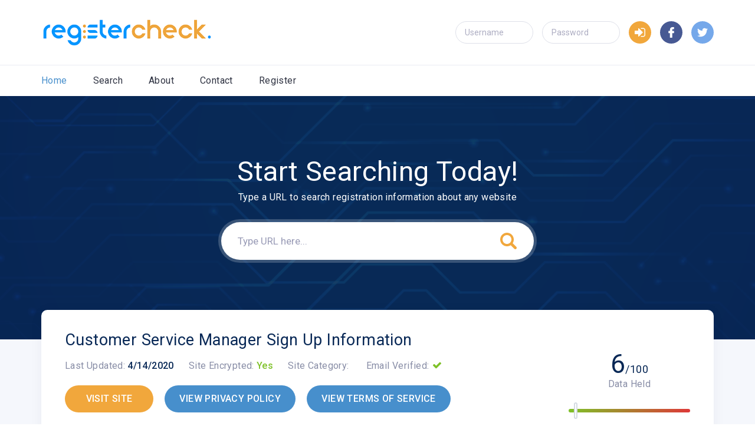

--- FILE ---
content_type: text/html
request_url: https://www.registercheck.com/website/customer-service-manager/
body_size: 83903
content:
<!DOCTYPE html>
<html class="page" lang="en">
  


<head>
  <meta charset="utf-8">
  <meta name="viewport" content="width=device-width, initial-scale=1">
  <link rel="stylesheet" href="https://fonts.googleapis.com/css?family=Roboto:400,500,700">
  <link rel="stylesheet" href="/css/main.css">
   <link rel="stylesheet" href="/css/jquery-ui-1.9.2.custom.min.css">
  
  
  <script src="/scripts/jquery-3.4.1.min.js"></script>
    <script src="/scripts/jquery-ui-1.9.2.custom.min.js"></script>
  <title>Customer Service Manager Registration and Sign Up Information | customerservicemanager | Register Check</title>
  <meta name="description" content="customerservicemanager Registration Information, find out exactly which data Customer Service Manager stores about you when you sign up. Get the full report on their data policy and email marketing.">
  
  <script>
  var currentemail = 1;
    function showemail(emailno)
    {
	document.getElementById("emailitem" + currentemail).style.display = "none";
	document.getElementById("emailitem" + emailno).style.display = "block";
	currentemail = emailno
	}
  
function expandemail(emailno)
    {  


    $("#emailitem" + emailno).toggleClass('fullscreen'); 

}

  </script>
</head>

<body class="pagebody">
  <header class="header pageheader">
    <div class="headertop">
      <div class="container"><a class="logo" href="/"><img class="logoimg" src="/images/logo2.png" title="Register Check" alt="Register Check Logo" /></a>
        <form class="headerauth"><input class="input" placeholder="Username" /><input class="input" placeholder="Password" type="password" /></form><a class="headerlogin" href="#"><img src="/images/enter.svg" /></a>
        <div class="socials"><a class="socialsfacebook" href="#"><img src="/images/facebook.svg" /></a><a class="socialstwitter" href="#"><img src="/images/twitter.svg" /></a></div><button class="headermenutoggle"></button>
      </div>
    </div>
    <nav class="nav">
      <div class="container"><a class="active" href="/">Home</a><a href="/search/">Search</a><a href="/about/">About</a><a href="/contact/">Contact</a><a href="/register/">Register</a></div>
    </nav>
  </header>

  <div class="pagecontent">

     <div class="hero">
      <div class="container">
        <h2 class="herotitle">Start Searching Today!</h2>
        <div class="herosubtitle">Type a URL to search registration information about any website</div>
        <form class="search" action="/search/search.asp"><input class="ui-autocomplete-input" id="sitesearch" name="sitesearch"  placeholder="Type URL here..."  /><div id="autocompletecontainer"></div><button class="searchbtn" type="submit"></button></form>
      </div>
    </div>
	
	<script>
	  $('#sitdesearchold').autocomplete({
    source: function (request, response) {
	
        $.getJSON("/search/sitesearch-auto.asp?term=" + request.term, function (data) {
            response($.map(data.dealers, function (value, key) {
                return {
                    label: value,
                    value: key
                };
            }));
        });
    },
    minLength: 1,
    delay: 100
});


$('#sitesearch').autocomplete({
    source: "/search/sitesearch-auto.asp",
	appendTo: "#autocompletecontainer"
});
</script>
	
    <div class="container">
      <div class="info">
        <div class="infocontent">
          <h1 class="infotitle">Customer Service Manager Sign Up Information</h1>
          <div class="infometa">
            <div class="infometaitem">
              <div class="infometalabel">Last Updated:</div>
              <div class="infometavalue">4/14/2020 </div>
            </div>
            <div class="infometaitem">
              <div class="infometalabel">Site Encrypted:</div>
              <div class="infometavalue"><span>Yes</span></div>
            </div>
            <div class="infometaitem">
              <div class="infometalabel">Site Category:</div>
              <div class="infometavalue"></div>
            </div>
            <div class="infometaitem">
              <div class="infometalabel">Email Verified:</div>
              <div class="icon iconchecked"></div>
            </div>
          </div>
		  
            <div class="infobuttons"><a class="btn" href="http://customerservicemanager.com" rel="nofollow">VISIT SITE</a>
		  
		    <a class="btn btnmain" rel="nofollow" href="https://www.customerservicemanager.com/privacy-policy">VIEW PRIVACY POLICY</a>
		  
		    <a rel="nofollow" class="btn btnmain" href="https://www.customerservicemanager.com">VIEW TERMS OF SERVICE</a>
		  
		  </div>
        </div>
		
	  
        <div class="progress">
          <div class="progressvalue">6<span>/100</span></div>
          <div class="progresslabel">Data Held</div>
          <div class="progressbar">
            <div class="progresshandle" style="left: 6%;"></div>
          </div>
        </div>
      </div>
	  <div class="cards">
	
	<div class="cardsitem">  <div class="card"><img src="/images/e.svg">    <h2 class="cardtitle">Email Address</h2>    <div class="cardtext">&nbsp;Email  </div></div></div>
	   </div>
      
        
 

      <div class="block">
        <h2 class="blocktitle">Post-Registration Data</h2>
        <div class="blocktext">We are still gathering data about this website</div>
      </div>
      <div class="block">
        <h2 class="blocktitle colormain">Validation</h2>
        <div class="blocktext"><div class="icon iconchecked"></div> This site did not show evidence of storing passwords in plaintext.
		<p><div class="icon iconchecked"></div> This site does allow secured connections (https)
		<p><div class="icon iconchecked"></div> This site did show a clear way to unsubscribe from their emails
		<p><div class="icon iconchecked"></div> This site does verify your email address.
		
		</div>
      </div>
      <div class="block">
        <h2 class="blocktitle colorsecondary">Membership Emails</h2>
		<p>Below is a sample of the emails you can expect to receive when signed up to Customer Service Manager.
        <div class="blocktext" style="overflow: auto;">
		<div style="float: left; 200px;">
		<ul class="emailsubjects">
		<li><a onclick="showemail(1)" title="Customer Service Webinar: Delivering Frictionless Digital and Mobile Support Experiences with Wealthsimple, Visible, Metromile & Helpshift"> Customer Service Webinar: Deli...</a><li><a onclick="showemail(2)" title="CSM Newsletter"> CSM Newsletter...</a><li><a onclick="showemail(3)" title="CSM Newsletter"> CSM Newsletter...</a><li><a onclick="showemail(4)" title="Free Pass: Reuters Events Customer Service and Experience"> Free Pass: Reuters Events Cust...</a><li><a onclick="showemail(5)" title="Free Reuters Events Webinar - Meeting Consumer Demands for Frictionless Mobile Support Experiences featuring Wealthsimple, Visible, Metromile & Helpshift"> Free Reuters Events Webinar - ...</a><li><a onclick="showemail(6)" title="Reuters Events Customer Service Webinar: Reduce Cost by Connecting With Customers More Easily"> Reuters Events Customer Servic...</a><li><a onclick="showemail(7)" title="Reuters Events Webinar: Building the Ultimate Workforce with Freshly, Playvox & more!"> Reuters Events Webinar: Buildi...</a><li><a onclick="showemail(8)" title="Happy Customer Service Week!  CSM Newsletter"> Happy Customer Service Week!  ...</a><li><a onclick="showemail(9)" title="Please confirm your subscription to our mailing list"> Please confirm your subscripti...</a><li><a onclick="showemail(10)" title="CSM Newsletter"> CSM Newsletter...</a><li><a onclick="showemail(11)" title="Reuters Events Customer Service Webinar: Voice of the Customer with TGI Fridays, Sutter Health & VoteBash"> Reuters Events Customer Servic...</a><li><a onclick="showemail(12)" title="Free Webinar: Increasing Customer Engagement to Reduce Resolution Times"> Free Webinar: Increasing Custo...</a><li><a onclick="showemail(13)" title="Free Webinar: The Customer Service Leader of the Future: Identify the Strategies You Need to Stay Ahead of the Game"> Free Webinar: The Customer Ser...</a><li><a onclick="showemail(14)" title="CSM Newsletter"> CSM Newsletter...</a>
	</ul>
	</div>
	<div style="float: right; width: 700px;" class="emailviewcontainer">
		
		
		
<div id="emailitem1" class="emailview emailitem1" style="height: 600px; overflow: auto;"><button id="fullscreenbutton" onclick="expandemail(1);">Full Screen</button>
<!DOCTYPE html>    
    
<body topmargin="0" leftmargin="0" style="height: 100% !important; margin: 0; padding: 0; width: 100% !important;min-width: 100%;">    
    
<table name="bmeMainBody" border="0" cellpadding="0" cellspacing="0" width="100%" style="background-color: rgb(255, 255, 255);" bgcolor="#ffffff"><tbody><tr><td align="center" valign="top" width="100%">    
<table name="bmeMainColumnParentTable" border="0" cellpadding="0" cellspacing="0"><tbody><tr><td name="bmeMainColumnParent" style="border-collapse: separate;">     
<table name="bmeMainColumn" class="bmeHolder bmeMainColumn" style="max-width: 600px; overflow: visible;" align="center" border="0" cellpadding="0" cellspacing="0"> <tbody><tr><td class="blk_container bmeHolder" name="bmePreHeader" align="center" valign="top" width="100%" style="color: rgb(102, 102, 102); background-color: rgb(255, 255, 255);   " bgcolor="#ffffff"></td></tr> <tr><td name="bmeMainContentParent" class="bmeHolder" align="center" valign="top" width="100%" style="border-collapse: separate; border-color: rgb(128, 128, 128); border-radius: 5px; border-spacing: 0px;">     
<table name="bmeMainContent" style="border-radius: 5px; border-collapse: separate;border-spacing: 0px; overflow: hidden;" align="center" border="0" cellpadding="0" cellspacing="0" width="100%"> <tbody><tr><td class="blk_container bmeHolder" name="bmeHeader" align="center" valign="top" width="100%" style="background-color: rgb(255, 255, 255);   " bgcolor="#ffffff"><div id="dv_2" class="blk_wrapper" style="">    
<table cellspacing="0" cellpadding="0" border="0" name="blk_divider" width="600" class="blk"><tbody><tr><td style="padding: 20px 0px;" class="tblCellMain">    
<table width="100%" cellspacing="0" cellpadding="0" border="0" style="border-top-width: 0px; border-top-style: none; min-width: 1px;" class="tblLine"><tbody><tr><td><span></span></td></tr></tbody>    
</table></td></tr></tbody>    
</table></div>
</td></tr> <tr><td class="blk_container bmeHolder bmeBody" name="bmeBody" align="center" valign="top" width="100%" style="color: rgb(56, 56, 56); background-color: rgb(255, 255, 255);   " bgcolor="#ffffff">
<div id="dv_10" class="blk_wrapper">    
<table class="blk" name="blk_text" width="600" border="0" cellpadding="0" cellspacing="0"><tbody><tr><td>    
<table cellpadding="0" cellspacing="0" border="0" width="100%" class="bmeContainerRow"><tbody><tr><td class="tdPart" valign="top" align="center">    
<table name="tblText" style="float:left;" align="left" border="0" cellpadding="0" cellspacing="0" width="600" class="tblText"><tbody><tr><td name="tblCell" style="padding: 10px 20px; font-size: 14px; font-weight: 400; font-family: Arial, Helvetica, sans-serif; color: rgb(56, 56, 56); text-align: left; word-break: break-word;" align="left" valign="top" class="tblCell"><div style="line-height: 150%;">
<p style="margin-top: 0px; margin-bottom: 0px;">Hi,    
<br>    
<br></p>
<p style="margin-top: 0px; margin-bottom: 0px;"><span>Reuters Events are excited to announce their next free Customer Service Webinar:&nbsp;</span><strong>Delivering Frictionless Digital and Mobile Support Experiences.</strong>    
<br>    
<br><span>Providing seamlessly integrated customer service is crucial - 2020 has seen a reinvigorated demand for digital and mobile experiences and your support offering must effortlessly meet customers where they are. This webinar brings together CX and Care leaders whose businesses are reinventing how you approach omnichannel care. Learn how digital, mobile and in app support fit into your wider service ecosystem.</span>    
<br>    
<br><span>Hear from leaders at Wealthsimple, Visible, Metromile & Helpshift.</span>    
<br>    
<br><span target="_blank" style="text-decoration: none;"><strong><span style="color: #ff5900;"><span style="text-decoration: underline;">Register now to join live or pre-order the recording!</span></span></strong></span>    
<br><span target="_blank" style="text-decoration: none;">    
<br></span></p>
<p style="margin-top: 0px; margin-bottom: 0px;"><span>Taking place December 3rd (1pm Eastern/ 10am Pacific) tune in to discover how you can meet consumer demands for frictionless mobile support experiences:</span></p>
<ul>
    
<li>Synchronize channels for a seamless mobile experience - Leverage real-time data for a personalized experience, and fully embed self-serve, social, and chat into your mobile customer service offerings.</li>
</ul>
<ul>
    
<li>Remove friction, bolster retention & revenue, and eliminate bad user experience by providing dedicated, mobile-optimized support services.</li>
</ul>
<ul>
    
<li>Discover how to deliver a better mobile experience which will delight your users - Explore the opportunities for automation, asynchronous messaging & AI.</li>
</ul>
<p style="margin-top: 0px; margin-bottom: 0px;"><span target="_blank" style="text-decoration: none;"><strong><span style="color: #ff5900;"><span style="text-decoration: underline;">Listen in live or pre-order the recordings direct to your inbox!    
<br></span></span></strong></span>    
<br><span target="_blank" style="text-decoration: none;"></span></p>
<p style="margin-top: 0px; margin-bottom: 0px;"><span>Speakers include:</span></p>
<ul>
    
<li>Paul Teshima,<span>&nbsp;</span>    
<em>Chief Client Experience Officer</em>,<span>&nbsp;</span><strong>Wealthsimple</strong></li>
</ul>
<ul>
    
<li>Matt Stein,<span>&nbsp;</span>    
<em>VP of Products</em>,<span>&nbsp;</span><strong>Metromile</strong></li>
</ul>
<ul>
    
<li>Sarah Feldman,<span>&nbsp;</span>    
<em>Head of Customer Care</em>,<span>&nbsp;</span><strong>Visible</strong></li>
</ul>
<ul>
    
<li>Janice Le,<span>&nbsp;</span>    
<em>Chief Market & Product Officer</em>,<span>&nbsp;</span><strong>Helpshift</strong></li>
</ul>
<p style="margin-top: 0px; margin-bottom: 0px;">&nbsp;</p>
<p style="margin-top: 0px; margin-bottom: 0px;">I hope you can join us.    
<br>    
<br>Kind regards,</p>
<p style="margin-top: 0px; margin-bottom: 0px;">Ian Miller,&nbsp;Editor     
<br>CSM Magazine</p>
</div></td></tr></tbody>    
</table></td></tr></tbody>    
</table></td></tr></tbody>    
</table></div>
</td></tr> <tr><td class="blk_container bmeHolder" name="bmePreFooter" align="center" valign="top" width="100%" style="background-color: rgb(255, 255, 255);   " bgcolor="#ffffff">
</td></tr> </tbody>    
</table> </td></tr> <tr><td class="blk_container bmeHolder" name="bmeFooter" align="center" valign="top" width="100%" style="color: rgb(102, 102, 102); background-color: rgb(255, 255, 255);   " bgcolor="#ffffff"><div id="dv_7" class="blk_wrapper" style="">    
<table width="600" cellspacing="0" cellpadding="0" border="0" class="blk" name="blk_footer" style=""><tbody><tr><td name="tblCell" class="tblCell" style="padding: 20px; word-break: break-word;" valign="top" align="left">    
<table cellpadding="0" cellspacing="0" border="0" width="100%"><tbody><tr><td name="bmeBadgeText" style="text-align:left; word-break: break-word;" align="left"><span id="spnFooterText" style="font-family: Arial, Helvetica, sans-serif; font-weight: normal; font-size: 11px; line-height: 140%;">This message was sent to @ by ian@customerservicemanager.com    
<br>CSM Magazine, Unit 1433, 109 Vernon House, Friar Lane, Nottingham, NG1 6DQ, United Kingdom</span>    
<br>    
<br><span style="font-family: Arial, Helvetica, sans-serif; font-weight: normal; font-size: 11px; line-height: 140%;"><span><img src="https://images.registercheck.com/email/0-034f5ebe-8cd615a503.png" alt="Unsubscribe from all mailings" title="Unsubscribe from all mailings" border="0"></span> <span class="bmefootertext" style="color:inherit;text-decoration:underline;">Unsubscribe</span>   | <span class="bmefootertext" style="color:inherit;text-decoration:underline;">Manage Subscription</span>   |  <span class="bmefootertext" style="color:inherit;text-decoration:underline;">Forward Email</span>     
<br></span></td></tr></tbody>    
</table></td></tr></tbody>    
</table></div></td></tr></tbody>    
</table></td></tr></tbody>    
</table></td></tr></tbody>    
</table>    
</body>    
<head>    
    
<style type="text/css">    
/*** BMEMBF Start ***/    
.emailview [name=bmeMainBody]{min-height:1000px;}    
.emailview @media only screen and (max-width: 480px){.emailview table.blk,.emailview  table.tblText,.emailview  .bmeHolder,.emailview  .bmeHolder1,.emailview  table.bmeMainColumn{width:100% !important;} }        
.emailview @media only screen and (max-width: 480px){.emailview .bmeImageCard table.bmeCaptionTable td.tblCell{padding:0px 20px 20px 20px !important;} }        
.emailview @media only screen and (max-width: 480px){.emailview .bmeImageCard table.bmeCaptionTable.bmeCaptionTableMobileTop td.tblCell{padding:20px 20px 0 20px !important;} }        
.emailview @media only screen and (max-width: 480px){.emailview table.bmeCaptionTable td.tblCell{padding:10px !important;} }        
.emailview @media only screen and (max-width: 480px){.emailview table.tblGtr{ padding-bottom:20px !important;} }        
.emailview @media only screen and (max-width: 480px){.emailview td.blk_container,.emailview  .blk_parent,.emailview  .bmeLeftColumn,.emailview  .bmeRightColumn,.emailview  .bmeColumn1,.emailview  .bmeColumn2,.emailview  .bmeColumn3,.emailview  .bmeBody{display:table !important;max-width:600px !important;width:100% !important;} }        
.emailview @media only screen and (max-width: 480px){.emailview table.container-table,.emailview  .bmeheadertext,.emailview  .container-table { width: 95% !important; } }        
.emailview @media only screen and (max-width: 480px){.emailview .mobile-footer,.emailview  .mobile-footer a{ font-size: 13px !important; line-height: 18px !important; }.emailview  .mobile-footer{ text-align: center !important; }.emailview  table.share-tbl { padding-bottom: 15px; width: 100% !important; }.emailview  table.share-tbl td { display: block !important; text-align: center !important; width: 100% !important; } }        
.emailview @media only screen and (max-width: 480px){.emailview td.bmeShareTD,.emailview  td.bmeSocialTD{width: 100% !important; } }        
.emailview @media only screen and (max-width: 480px){.emailview td.tdBoxedTextBorder{width: auto !important;}}    
.emailview @media only screen and (max-width: 480px){.emailview table.blk,.emailview  table[name=tblText],.emailview  .bmeHolder,.emailview  .bmeHolder1,.emailview  table[name=bmeMainColumn]{width:100% !important;} }    
.emailview @media only screen and (max-width: 480px){.emailview .bmeImageCard table.bmeCaptionTable td[name=tblCell]{padding:0px 20px 20px 20px !important;} }    
.emailview @media only screen and (max-width: 480px){.emailview .bmeImageCard table.bmeCaptionTable.bmeCaptionTableMobileTop td[name=tblCell]{padding:20px 20px 0 20px !important;} }    
.emailview @media only screen and (max-width: 480px){.emailview table.bmeCaptionTable td[name=tblCell]{padding:10px !important;} }    
.emailview @media only screen and (max-width: 480px){.emailview table[name=tblGtr]{ padding-bottom:20px !important;} }    
.emailview @media only screen and (max-width: 480px){.emailview td.blk_container,.emailview  .blk_parent,.emailview  [name=bmeLeftColumn],.emailview  [name=bmeRightColumn],.emailview  [name=bmeColumn1],.emailview  [name=bmeColumn2],.emailview  [name=bmeColumn3],.emailview  [name=bmeBody]{display:table !important;max-width:600px !important;width:100% !important;} }    
.emailview @media only screen and (max-width: 480px){.emailview table[class=container-table],.emailview  .bmeheadertext,.emailview  .container-table { width: 95% !important; } }    
.emailview @media only screen and (max-width: 480px){.emailview .mobile-footer,.emailview  .mobile-footer a{ font-size: 13px !important; line-height: 18px !important; }.emailview  .mobile-footer{ text-align: center !important; }.emailview  table[class="share-tbl"] { padding-bottom: 15px; width: 100% !important; }.emailview  table[class="share-tbl"] td { display: block !important; text-align: center !important; width: 100% !important; } }    
.emailview @media only screen and (max-width: 480px){.emailview td[name=bmeShareTD],.emailview  td[name=bmeSocialTD]{width: 100% !important; } }    
.emailview @media only screen and (max-width: 480px){.emailview td[name=tdBoxedTextBorder]{width: auto !important;}}    
.emailview @media only screen and (max-width: 480px){.emailview .bmeImageCard table.bmeImageTable{height: auto !important; width:100% !important; padding:20px !important;clear:both; float:left !important; border-collapse: separate;} }    
.emailview @media only screen and (max-width: 480px){.emailview .bmeMblInline table.bmeImageTable{height: auto !important; width:100% !important; padding:10px !important;clear:both;} }    
.emailview @media only screen and (max-width: 480px){.emailview .bmeMblInline table.bmeCaptionTable{width:100% !important; clear:both;} }    
.emailview @media only screen and (max-width: 480px){.emailview table.bmeImageTable{height: auto !important; width:100% !important; padding:10px !important;clear:both; } }    
.emailview @media only screen and (max-width: 480px){.emailview table.bmeCaptionTable{width:100% !important;  clear:both;} }    
.emailview @media only screen and (max-width: 480px){.emailview table.bmeImageContainer{width:100% !important; clear:both; float:left !important;} }    
.emailview @media only screen and (max-width: 480px){.emailview table.bmeImageTable td{padding:0px !important; height: auto; } }    
.emailview @media only screen and (max-width: 480px){.emailview img.mobile-img-large{width:100% !important; height:auto !important;} }    
.emailview @media only screen and (max-width: 480px){.emailview img.bmeRSSImage{max-width:320px; height:auto !important;}}    
.emailview @media only screen and (min-width: 640px){.emailview img.bmeRSSImage{max-width:600px !important; height:auto !important;} }    
.emailview @media only screen and (max-width: 480px){.emailview .trMargin img{height:10px;} }    
.emailview @media only screen and (max-width: 480px){.emailview div.bmefooter,.emailview  div.bmeheader{ display:block !important;} }    
.emailview @media only screen and (max-width: 480px){.emailview .tdPart{ width:100% !important; clear:both; float:left !important; } }    
.emailview @media only screen and (max-width: 480px){.emailview table.blk_parent1,.emailview  table.tblPart {width: 100% !important; } }    
.emailview @media only screen and (max-width: 480px){.emailview .tblLine{min-width: 100% !important;}}     
.emailview @media only screen and (max-width: 480px){.emailview .bmeMblCenter img { margin: 0 auto; } }       
.emailview @media only screen and (max-width: 480px){.emailview .bmeMblCenter,.emailview  .bmeMblCenter div,.emailview  .bmeMblCenter span  { text-align: center !important; text-align: -webkit-center !important; } }    
.emailview @media only screen and (max-width: 480px){.emailview .bmeNoBr br,.emailview  .bmeImageGutterRow,.emailview  .bmeMblStackCenter .bmeShareItem .tdMblHide { display: none !important; } }    
.emailview @media only screen and (max-width: 480px){.emailview .bmeMblInline table.bmeImageTable,.emailview  .bmeMblInline table.bmeCaptionTable,.emailview  td.bmeMblInline { clear: none !important; width:50% !important; } }    
.emailview @media only screen and (max-width: 480px){.emailview .bmeMblInlineHide,.emailview  .bmeShareItem .trMargin { display: none !important; } }    
.emailview @media only screen and (max-width: 480px){.emailview .bmeMblInline table.bmeImageTable img,.emailview  .bmeMblShareCenter.tblContainer.mblSocialContain,.emailview  .bmeMblFollowCenter.tblContainer.mblSocialContain{width: 100% !important; } }    
.emailview @media only screen and (max-width: 480px){.emailview .bmeMblStack> .bmeShareItem{width: 100% !important; clear: both !important;} }    
.emailview @media only screen and (max-width: 480px){.emailview .bmeShareItem{padding-top: 10px !important;} }    
.emailview @media only screen and (max-width: 480px){.emailview .tdPart.bmeMblStackCenter,.emailview  .bmeMblStackCenter .bmeFollowItemIcon {padding:0px !important; text-align: center !important;} }    
.emailview @media only screen and (max-width: 480px){.emailview .bmeMblStackCenter> .bmeShareItem{width: 100% !important;} }    
.emailview @media only screen and (max-width: 480px){.emailview  td.bmeMblCenter {border: 0 none transparent !important;}}    
.emailview @media only screen and (max-width: 480px){.emailview .bmeLinkTable.tdPart td{padding-left:0px !important; padding-right:0px !important; border:0px none transparent !important;padding-bottom:15px !important;height: auto !important;}}    
.emailview @media only screen and (max-width: 480px){.emailview .tdMblHide{width:10px !important;} }    
.emailview @media only screen and (max-width: 480px){.emailview .bmeShareItemBtn{display:table !important;}}    
.emailview @media only screen and (max-width: 480px){.emailview .bmeMblStack td {text-align: left !important;}}    
.emailview @media only screen and (max-width: 480px){.emailview .bmeMblStack .bmeFollowItem{clear:both !important; padding-top: 10px !important;}}    
.emailview @media only screen and (max-width: 480px){.emailview .bmeMblStackCenter .bmeFollowItemText{padding-left: 5px !important;}}    
.emailview @media only screen and (max-width: 480px){.emailview .bmeMblStackCenter .bmeFollowItem{clear:both !important;align-self:center; float:none !important; padding-top:10px;margin: 0 auto;}}    
.emailview @media only screen and (max-width: 480px){    
.emailview .tdPart> table{width:100% !important;}    
}    
.emailview @media only screen and (max-width: 480px){.emailview .tdPart>table.bmeLinkContainer{ width:auto !important; }}    
.emailview @media only screen and (max-width: 480px){.emailview .tdPart.mblStackCenter>table.bmeLinkContainer{ width:100% !important;}}     
.emailview .blk_parent:first-child,.emailview  .blk_parent{float:left;}    
.emailview .blk_parent:last-child{float:right;}    
/*** BMEMBF END ***/    
    
/* Background color settings=====================================*/    
.emailview 	table[name="bmeMainBody"],.emailview  body{   		background-color: #ffffff;   	}    
                /* Preheader settings=====================================*/    
	/* Preheader background color */    
.emailview      	td[name="bmePreHeader"]{         		background-color:#ffffff; 	}    
            /* Header settings=====================================*/    
	/* Header background color */    
.emailview      	td[name="bmeHeader"]{   		background: #ffffff;  	}    
  /* Content/Body settings=====================================*/    
	/* Content background color */    
.emailview       	td[name="bmeBody"],.emailview  table[name="bmeBody"]{      		background-color:#ffffff;  	}    
                  /* Body 2 settings - COPY SETTINGS FROM CONTENT/BODY=====================================*/    
	/* Body 2 background color */    
.emailview 	td[name="bmePreFooter"]{      		background-color:#ffffff;  	}    
            /* Footer settings=====================================*/    
	/* Footer background color */    
.emailview      	td[name="bmeFooter"]{      		background-color:#ffffff;  	}    
          /* Default Settings for fonts for blocks=====================================*/    
.emailview 	td[name="tblCell"],.emailview  .blk{      		font-family: initial;       		font-weight: normal;       		font-size: initial;  	}    
.emailview  table[name="blk_blank"] td[name="tblCell"]{font-family: Arial, Helvetica, sans-serif;font-size: 14px;}    
    
</style>    
<!---->    
    
</head>    
<img src=''http://customerservicemanager.bmetrack.com/c/o?e=118117C&c=400D&l=30FCAA3&email=IFDPSx%2BVCfJKNYg0640spHzBjzlZ2TJR&relid=CF08617F'' alt='''' border="0" style="display:none;" height="1" width="1">

	</div><div id="emailitem2" class="emailview emailitem2" style="height: 600px; overflow: auto; display: none; "><button id="fullscreenbutton" onclick="expandemail(2);">Full Screen</button>
<!DOCTYPE html>    
    
<body topmargin="0" leftmargin="0" style="height: 100% !important; margin: 0; padding: 0; width: 100% !important;min-width: 100%;">    
    
<table width="100%" cellspacing="0" cellpadding="0" border="0" name="bmeMainBody" style="background-color: rgb(230, 230, 232);" bgcolor="#e6e6e8"><tbody><tr><td width="100%" valign="top" align="center">    
<table cellspacing="0" cellpadding="0" border="0" name="bmeMainColumnParentTable"><tbody><tr><td name="bmeMainColumnParent" style="border-collapse: separate;">     
<table name="bmeMainColumn" class="bmeHolder bmeMainColumn" style="max-width: 600px; overflow: visible;" cellspacing="0" cellpadding="0" border="0" align="center">    <tbody><tr><td width="100%" class="blk_container bmeHolder" name="bmePreHeader" valign="top" align="center" style="color: rgb(102, 102, 102); background-color: rgb(230, 230, 232);   " bgcolor="#e6e6e8"></td></tr> <tr><td width="100%" class="bmeHolder" valign="top" align="center" name="bmeMainContentParent" style="border-color: rgb(128, 128, 128); border-radius: 5px; border-collapse: separate; border-spacing: 0px;">     
<table name="bmeMainContent" style="border-radius: 5px; border-collapse: separate;border-spacing: 0px; overflow: hidden;" width="100%" cellspacing="0" cellpadding="0" border="0" align="center"> <tbody><tr><td width="100%" class="blk_container bmeHolder" name="bmeHeader" valign="top" align="center" style="color: rgb(56, 56, 56); background-color: rgb(255, 255, 255);   " bgcolor="#ffffff"><div id="dv_4" class="blk_wrapper" style="">    
<table class="blk" name="blk_image" width="600" border="0" cellpadding="0" cellspacing="0"><tbody><tr><td>    
<table width="100%" cellspacing="0" cellpadding="0" border="0"><tbody><tr><td class="bmeImage" style="padding: 20px 0px; border-collapse: collapse;" align="center"><img src="https://images.registercheck.com/email/0-080e0594-67943eb37b.jpg" class="mobile-img-large" width="550" style="max-width: 550px; display: block; width: 550px;" alt="" border="0" uniqueid="yTuof6SpEf80"></td></tr></tbody>    
</table></td></tr></tbody>    
</table></div></td></tr> <tr><td width="100%" class="blk_container bmeHolder bmeBody" name="bmeBody" valign="top" align="center" style="color: rgb(56, 56, 56); background-color: rgb(255, 255, 255);   " bgcolor="#ffffff"><div id="dv_16" class="blk_wrapper" style="">    
<table class="blk" name="blk_text" width="600" border="0" cellpadding="0" cellspacing="0"><tbody><tr><td>    
<table cellpadding="0" cellspacing="0" border="0" width="100%" class="bmeContainerRow"><tbody><tr><td class="tdPart" valign="top" align="center">    
<table name="tblText" style="float:left;" align="left" border="0" cellpadding="0" cellspacing="0" width="600" class="tblText"><tbody><tr><td name="tblCell" style="padding: 10px 20px; font-size: 14px; font-weight: 400; font-family: Arial, Helvetica, sans-serif; color: rgb(56, 56, 56); text-align: left; word-break: break-word;" align="left" valign="top" class="tblCell"><div style="line-height: 150%;"><span target="_blank"><img style="max-width: 550px;" src="https://images.registercheck.com/email/0-080e0594-0b518e58a2.jpg" class="mobile-img-large" alt="Webinar" width="550" border="0" imgid="imgZum4JPddHUXr" uniqueid="MhVCrtTtSJWs"></span></div></td></tr></tbody>    
</table></td></tr></tbody>    
</table></td></tr></tbody>    
</table></div><div id="dv_10" class="blk_wrapper" style="">    
<table class="blk" name="blk_text" width="600" border="0" cellpadding="0" cellspacing="0"><tbody><tr><td>    
<table cellpadding="0" cellspacing="0" border="0" width="100%" class="bmeContainerRow"><tbody><tr><td class="tdPart" valign="top" align="center">    
<table name="tblText" style="float:left;" align="left" border="0" cellpadding="0" cellspacing="0" width="600" class="tblText"><tbody><tr><td name="tblCell" style="padding: 10px 20px; font-size: 14px; font-weight: 400; font-family: Arial, Helvetica, sans-serif; color: rgb(56, 56, 56); text-align: left; word-break: break-word;" align="left" valign="top" class="tblCell"><div style="line-height: 150%;"><strong>LATEST FEATURES    
<br></strong></div></td></tr></tbody>    
</table></td></tr></tbody>    
</table></td></tr></tbody>    
</table></div><div id="dv_37" class="blk_wrapper" style="">    
<table class="blk" name="blk_text" width="600" border="0" cellpadding="0" cellspacing="0"><tbody><tr><td>    
<table cellpadding="0" cellspacing="0" border="0" width="100%" class="bmeContainerRow"><tbody><tr><td class="tdPart" valign="top" align="center">    
<table name="tblText" style="float:left;" align="left" border="0" cellpadding="0" cellspacing="0" width="600" class="tblText"><tbody><tr><td name="tblCell" style="padding: 10px 20px; font-size: 14px; font-weight: 400; font-family: Arial, Helvetica, sans-serif; color: rgb(56, 56, 56); text-align: left; word-break: break-word;" align="left" valign="top" class="tblCell"><div style="line-height: 150%;"><strong><strong><span target="_blank"></span></strong></strong>
    
<table align="left" border="0" cellpadding="0" cellspacing="0" class="blk_textimg" uniqueid="Tnp5Uq0nAFR4">
<tbody>
<tr>
<td class="textimg-wrap" style="padding: 0px 10px 0px 0px;"><span target="_blank"><img style="max-width: 150px; display: block;" src="https://images.registercheck.com/email/0-080e0594-d3e0a5d756.jpg" alt="Remote worker" width="150" border="0" imgid="imgTnp5Uq0nAFR4" uniqueid="898DlxJbcd0d"></span></td>
</tr>
</tbody>
    
</table>
<strong><span target="_blank"></span>Free Webinar: Adapt Your Customer Service Department to Home Working and COVID-19</strong>    
<br>Customer service heads at leading brands share best practice on remote working. Join live or download later.&nbsp;<span target="_blank" style="text-decoration: none;">Read More..</span></div></td></tr></tbody>    
</table></td></tr></tbody>    
</table></td></tr></tbody>    
</table></div><div id="dv_31" class="blk_wrapper" style="">    
<table class="blk" name="blk_text" width="600" border="0" cellpadding="0" cellspacing="0"><tbody><tr><td>    
<table cellpadding="0" cellspacing="0" border="0" width="100%" class="bmeContainerRow"><tbody><tr><td class="tdPart" valign="top" align="center">    
<table name="tblText" style="float:left;" align="left" border="0" cellpadding="0" cellspacing="0" width="600" class="tblText"><tbody><tr><td name="tblCell" style="padding: 10px 20px; font-size: 14px; font-weight: 400; font-family: Arial, Helvetica, sans-serif; color: rgb(56, 56, 56); text-align: left; word-break: break-word;" align="left" valign="top" class="tblCell"><div style="line-height: 150%;">
    
<table align="left" border="0" cellpadding="0" cellspacing="0" class="blk_textimg" uniqueid="vC7ORQwFXtyh">
<tbody>
<tr>
<td class="textimg-wrap" style="padding: 0px 10px 0px 0px;"><span target="_blank" draggable="false"><img style="max-width: 150px; display: block;" src="https://images.registercheck.com/email/0-080e0594-5ce357601f.jpg" alt="Open for business" border="0" imgid="imgJJX9CRKsSFz3" uniqueid="vC7ORQwFXtyh" width="150"></span></td>
</tr>
</tbody>
    
</table>
<strong><span target="_blank" draggable="false"></span>Taking Customer Service From Good to Great!</strong>    
<br>Bryan Horn reflects on how customer service standards have fallen and offers some ways to take your service from good to great.&nbsp;<span target="_blank" style="text-decoration: none;" draggable="false">Read More..</span></div></td></tr></tbody>    
</table></td></tr></tbody>    
</table></td></tr></tbody>    
</table></div><div id="dv_25" class="blk_wrapper" style="">    
<table class="blk" name="blk_text" width="600" border="0" cellpadding="0" cellspacing="0"><tbody><tr><td>    
<table cellpadding="0" cellspacing="0" border="0" width="100%" class="bmeContainerRow"><tbody><tr><td class="tdPart" valign="top" align="center">    
<table name="tblText" style="float:left;" align="left" border="0" cellpadding="0" cellspacing="0" width="600" class="tblText"><tbody><tr><td name="tblCell" style="padding: 10px 20px; font-size: 14px; font-weight: 400; font-family: Arial, Helvetica, sans-serif; color: rgb(56, 56, 56); text-align: left; word-break: break-word;" align="left" valign="top" class="tblCell"><div style="line-height: 150%;">
    
<table align="left" border="0" cellpadding="0" cellspacing="0" class="blk_textimg" uniqueid="0oXeJtEfT2Q6">
<tbody>
<tr>
<td class="textimg-wrap" style="padding: 0px 10px 0px 0px;"><span target="_blank" draggable="false"><img style="max-width: 150px; display: block;" src="https://images.registercheck.com/email/0-080e0594-0b39cda304.jpg" alt="Ideal CSR" border="0" imgid="imgXDdKQlQeiLr1" uniqueid="0oXeJtEfT2Q6" width="150"></span></td>
</tr>
</tbody>
    
</table>
<strong><span target="_blank" draggable="false"></span>Which 5 Traits Would You Choose to Build the Ideal Customer Service Agent?</strong></div>
<div style="line-height: 150%;">Steve DiGioia looks at the key traits you need to consider when hiring your ideal Customer Service Agent.&nbsp;<span target="_blank" style="text-decoration: none;" draggable="false">Read More..</span></div></td></tr></tbody>    
</table></td></tr></tbody>    
</table></td></tr></tbody>    
</table></div><div id="dv_19" class="blk_wrapper" style="">    
<table class="blk" name="blk_text" width="600" border="0" cellpadding="0" cellspacing="0"><tbody><tr><td>    
<table cellpadding="0" cellspacing="0" border="0" width="100%" class="bmeContainerRow"><tbody><tr><td class="tdPart" valign="top" align="center">    
<table name="tblText" style="float:left;" align="left" border="0" cellpadding="0" cellspacing="0" width="600" class="tblText"><tbody><tr><td name="tblCell" style="padding: 10px 20px; font-size: 14px; font-weight: 400; font-family: Arial, Helvetica, sans-serif; color: rgb(56, 56, 56); text-align: left; word-break: break-word;" align="left" valign="top" class="tblCell"><div style="line-height: 150%;"><strong><strong><span target="_blank" draggable="false"></span></strong></strong>
    
<table align="left" border="0" cellpadding="0" cellspacing="0" class="blk_textimg" uniqueid="NDZ96qC3sGov">
<tbody>
<tr>
<td class="textimg-wrap" style="padding: 0px 10px 0px 0px;"><span target="_blank" draggable="false"><img style="max-width: 150px; display: block;" src="https://images.registercheck.com/email/0-080e0594-a54641643b.jpg" alt="New CSR" border="0" imgid="imgNDZ96qC3sGov" uniqueid="OvlnK9X1pIgq" width="150"></span></td>
</tr>
</tbody>
    
</table>
<strong><span target="_blank" draggable="false"></span>How to Quickly Onboard New Call Center Workers in Times of Crisis</strong></div>
<div style="line-height: 150%;"><span>Derek Jones outlines the steps call centers need to take for quick onboarding of new employees.</span>&nbsp;<span target="_blank" style="text-decoration: none;" draggable="false">Read More..</span></div></td></tr></tbody>    
</table></td></tr></tbody>    
</table></td></tr></tbody>    
</table></div><div id="dv_15" class="blk_wrapper" style="">    
<table class="blk" name="blk_text" width="600" border="0" cellpadding="0" cellspacing="0"><tbody><tr><td>    
<table cellpadding="0" cellspacing="0" border="0" width="100%" class="bmeContainerRow"><tbody><tr><td class="tdPart" valign="top" align="center">    
<table name="tblText" style="float:left;" align="left" border="0" cellpadding="0" cellspacing="0" width="600" class="tblText"><tbody><tr><td name="tblCell" style="padding: 10px 20px; font-size: 14px; font-weight: 400; font-family: Arial, Helvetica, sans-serif; color: rgb(56, 56, 56); text-align: left; word-break: break-word;" align="left" valign="top" class="tblCell"><div style="line-height: 150%;"><strong><strong><span target="_blank" draggable="false"></span></strong></strong>
    
<table align="left" border="0" cellpadding="0" cellspacing="0" class="blk_textimg" uniqueid="COUiRqnTv5fu">
<tbody>
<tr>
<td class="textimg-wrap" style="padding: 0px 10px 0px 0px;"><span target="_blank" draggable="false"><img style="max-width: 150px; display: block;" src="https://images.registercheck.com/email/0-080e0594-d68b413c7f.jpg" alt="CX Experience" border="0" imgid="imgygvTThQZ66dQ" uniqueid="COUiRqnTv5fu" width="150"></span></td>
</tr>
</tbody>
    
</table>
<strong><span target="_blank" draggable="false"></span>How to Market Customer Experiences in a Time of Isolation    
<br></strong></div>
<div style="line-height: 150%;">Now is the time for brands, businesses and organisations to create an online, virtual version of themselves.&nbsp;<span target="_blank" style="text-decoration: none;" draggable="false">Read More..</span></div></td></tr></tbody>    
</table></td></tr></tbody>    
</table></td></tr></tbody>    
</table></div><div id="dv_21" class="blk_wrapper" style="">    
<table class="blk" name="blk_text" width="600" border="0" cellpadding="0" cellspacing="0"><tbody><tr><td>    
<table cellpadding="0" cellspacing="0" border="0" width="100%" class="bmeContainerRow"><tbody><tr><td class="tdPart" valign="top" align="center">    
<table name="tblText" style="float:left;" align="left" border="0" cellpadding="0" cellspacing="0" width="600" class="tblText"><tbody><tr><td name="tblCell" style="padding: 10px 20px; font-size: 14px; font-weight: 400; font-family: Arial, Helvetica, sans-serif; color: rgb(56, 56, 56); text-align: left; word-break: break-word;" align="left" valign="top" class="tblCell"><div style="line-height: 150%;"><strong>MANAGER''S TOOLBOX</strong></div></td></tr></tbody>    
</table></td></tr></tbody>    
</table></td></tr></tbody>    
</table></div><div id="dv_30" class="blk_wrapper" style="">    
<table class="blk" name="blk_text" width="600" border="0" cellpadding="0" cellspacing="0"><tbody><tr><td>    
<table cellpadding="0" cellspacing="0" border="0" width="100%" class="bmeContainerRow"><tbody><tr><td class="tdPart" valign="top" align="center">    
<table name="tblText" style="float:left;" align="left" border="0" cellpadding="0" cellspacing="0" width="600" class="tblText"><tbody><tr><td name="tblCell" style="padding: 10px 20px; font-size: 14px; font-weight: 400; font-family: Arial, Helvetica, sans-serif; color: rgb(56, 56, 56); text-align: left; word-break: break-word;" align="left" valign="top" class="tblCell"><div style="line-height: 150%;">
    
<table align="left" border="0" cellpadding="0" cellspacing="0" class="blk_textimg" uniqueid="xRaEyuIJWeff">
<tbody>
<tr>
<td class="textimg-wrap" style="padding: 0px 10px 0px 0px;"><span target="_blank"><img style="max-width: 150px; display: block;" src="https://images.registercheck.com/email/0-080e0594-1b67777b57.jpg" alt="Coronavirus behavior" width="150" border="0" imgid="imgXN4yKNxBsssH" uniqueid="xRaEyuIJWeff"></span></td>
</tr>
</tbody>
    
</table>
<strong><span target="_blank"></span>Why Behavior Is Everything    
<br></strong>
<p style="margin-top: 0px; margin-bottom: 0px;">If the Coronavirus pandemic has taught us anything, it's that behavior is everything.&nbsp;<span target="_blank" style="text-decoration: none;">Read More..</span></p>
</div></td></tr></tbody>    
</table></td></tr></tbody>    
</table></td></tr></tbody>    
</table></div><div id="dv_32" class="blk_wrapper" style="">    
<table class="blk" name="blk_text" width="600" border="0" cellpadding="0" cellspacing="0"><tbody><tr><td>    
<table cellpadding="0" cellspacing="0" border="0" width="100%" class="bmeContainerRow"><tbody><tr><td class="tdPart" valign="top" align="center">    
<table name="tblText" style="float:left;" align="left" border="0" cellpadding="0" cellspacing="0" width="600" class="tblText"><tbody><tr><td name="tblCell" style="padding: 10px 20px; font-size: 14px; font-weight: 400; font-family: Arial, Helvetica, sans-serif; color: rgb(56, 56, 56); text-align: left; word-break: break-word;" align="left" valign="top" class="tblCell"><div style="line-height: 150%;"><strong>SPONSORS    
<br></strong></div></td></tr></tbody>    
</table></td></tr></tbody>    
</table></td></tr></tbody>    
</table></div><div id="dv_39" class="blk_wrapper" style="">    
<table class="blk" name="blk_text" width="600" border="0" cellpadding="0" cellspacing="0"><tbody><tr><td>    
<table cellpadding="0" cellspacing="0" border="0" width="100%" class="bmeContainerRow"><tbody><tr><td class="tdPart" valign="top" align="center">    
<table name="tblText" style="float:left;" align="left" border="0" cellpadding="0" cellspacing="0" width="600" class="tblText"><tbody><tr><td name="tblCell" style="padding: 10px 20px; font-size: 14px; font-weight: 400; font-family: Arial, Helvetica, sans-serif; color: rgb(56, 56, 56); text-align: left; word-break: break-word;" align="left" valign="top" class="tblCell"><div style="line-height: 150%;"><span target="_blank"><img style="max-width: 550px;" src="https://images.registercheck.com/email/0-080e0594-6ded906111.jpg" class="mobile-img-large" alt="" border="0" imgid="imgP5oovaa7KsZB" uniqueid="P5oovaa7KsZB" width="550"></span></div></td></tr></tbody>    
</table></td></tr></tbody>    
</table></td></tr></tbody>    
</table></div><div id="dv_13" class="blk_wrapper" style="">    
<table class="blk" name="blk_text" width="600" border="0" cellpadding="0" cellspacing="0"><tbody><tr><td>    
<table cellpadding="0" cellspacing="0" border="0" width="100%" class="bmeContainerRow"><tbody><tr><td class="tdPart" valign="top" align="center">    
<table name="tblText" style="float:left;" align="left" border="0" cellpadding="0" cellspacing="0" width="600" class="tblText"><tbody><tr><td name="tblCell" style="padding: 15px 20px; font-size: 14px; font-weight: 400; font-family: Arial, Helvetica, sans-serif; color: rgb(56, 56, 56); text-align: left; word-break: break-word;" align="left" valign="top" class="tblCell"><div style="line-height: 150%;">
    
<table align="right" border="0" cellpadding="0" cellspacing="0" class="blk_textimg" uniqueid="DwPEnuaxlKpJ">
<tbody>
<tr>
<td class="textimg-wrap" style="padding: 0px 0px 0px 10px;"><span target="_blank"><img style="max-width: 189px; display: block;" src="https://images.registercheck.com/email/0-080e0594-1f845d183c.png" alt="Tango Card" border="0" imgid="img1LLX6dwZGuGe" uniqueid="DwPEnuaxlKpJ" width="189"></span></td>
</tr>
</tbody>
    
</table>
<p style="margin-top: 0px; margin-bottom: 0px;"><strong>Making Rewards Easy to Send & Awesome to Receive.&nbsp;</strong>Download the Rewards Genius app to start sending rewards and incentives directly from your Salesforce instance.&nbsp;<span target="_blank" style="text-decoration: none;">Read More..</span></p>
</div></td></tr></tbody>    
</table></td></tr></tbody>    
</table></td></tr></tbody>    
</table></div><div id="dv_18" class="blk_wrapper" style="">    
<table class="blk" name="blk_text" width="600" border="0" cellpadding="0" cellspacing="0"><tbody><tr><td>    
<table cellpadding="0" cellspacing="0" border="0" width="100%" class="bmeContainerRow"><tbody><tr><td class="tdPart" valign="top" align="center">    
<table name="tblText" style="float:left;" align="left" border="0" cellpadding="0" cellspacing="0" width="600" class="tblText"><tbody><tr><td name="tblCell" style="padding: 10px 20px; font-size: 14px; font-weight: 400; font-family: Arial, Helvetica, sans-serif; color: rgb(56, 56, 56); text-align: left; word-break: break-word;" align="left" valign="top" class="tblCell"><div style="line-height: 150%;"><strong>UPCOMING EVENTS</strong></div></td></tr></tbody>    
</table></td></tr></tbody>    
</table></td></tr></tbody>    
</table></div><div id="dv_33" class="blk_wrapper" style="">    
<table class="blk" name="blk_text" width="600" border="0" cellpadding="0" cellspacing="0"><tbody><tr><td>    
<table cellpadding="0" cellspacing="0" border="0" width="100%" class="bmeContainerRow"><tbody><tr><td class="tdPart" valign="top" align="center">    
<table name="tblText" style="float:left;" align="left" border="0" cellpadding="0" cellspacing="0" width="600" class="tblText"><tbody><tr><td name="tblCell" style="padding: 10px 20px; font-size: 14px; font-weight: 400; font-family: Arial, Helvetica, sans-serif; color: rgb(56, 56, 56); text-align: left; word-break: break-word;" align="left" valign="top" class="tblCell"><div style="line-height: 150%;"><strong>&nbsp; <span target="_blank"><img style="max-width: 550px;" src="https://images.registercheck.com/email/0-080e0594-8f560d3a4a.jpg" class="mobile-img-large" alt="" border="0" imgid="imgKPXF6dKyR7v4" uniqueid="UaIN7kRw2b34" width="550"></span> </strong></div></td></tr></tbody>    
</table></td></tr></tbody>    
</table></td></tr></tbody>    
</table></div><div id="dv_24" class="blk_wrapper" style="">    
<table class="blk" name="blk_text" width="600" border="0" cellpadding="0" cellspacing="0"><tbody><tr><td>    
<table cellpadding="0" cellspacing="0" border="0" width="100%" class="bmeContainerRow"><tbody><tr><td class="tdPart" valign="top" align="center">    
<table name="tblText" style="float:left;" align="left" border="0" cellpadding="0" cellspacing="0" width="600" class="tblText"><tbody><tr><td name="tblCell" style="padding: 0px 20px; font-size: 14px; font-weight: 400; font-family: Arial, Helvetica, sans-serif; color: rgb(56, 56, 56); text-align: left; word-break: break-word;" align="left" valign="top" class="tblCell"></td></tr></tbody>    
</table></td></tr></tbody>    
</table></td></tr></tbody>    
</table></div><div id="dv_22" class="blk_wrapper" style="">    
<table class="blk" name="blk_text" width="600" border="0" cellpadding="0" cellspacing="0"><tbody><tr><td>    
<table cellpadding="0" cellspacing="0" border="0" width="100%" class="bmeContainerRow"><tbody><tr><td class="tdPart" valign="top" align="center">    
<table name="tblText" style="float:left;" align="left" border="0" cellpadding="0" cellspacing="0" width="600" class="tblText"><tbody><tr><td name="tblCell" style="padding: 0px 20px; font-size: 14px; font-weight: 400; font-family: Arial, Helvetica, sans-serif; color: rgb(56, 56, 56); text-align: left; word-break: break-word;" align="left" valign="top" class="tblCell"><div style="line-height: 150%;">
<p style="margin-top: 0px; margin-bottom: 0px;"><strong>The Customer Service Summit West</strong></p>
<p style="margin-top: 0px; margin-bottom: 0px;">June 8-9, 2020, Hilton San Diego Resort & Spa, San Diego, US    
<br>Tools and strategies to drive customer service to the center of the business and exceed customer expectations.&nbsp;<span target="_blank" style="text-decoration: none;" draggable="false">Read More..</span></p>
<p style="margin-top: 0px; margin-bottom: 0px;"><strong>&nbsp;</strong></p>
</div></td></tr></tbody>    
</table></td></tr></tbody>    
</table></td></tr></tbody>    
</table></div><div id="dv_1" class="blk_wrapper" style="">    
<table class="blk" name="blk_text" width="600" border="0" cellpadding="0" cellspacing="0"><tbody><tr><td>    
<table cellpadding="0" cellspacing="0" border="0" width="100%" class="bmeContainerRow"><tbody><tr><td class="tdPart" valign="top" align="center">    
<table name="tblText" style="float:left;" align="left" border="0" cellpadding="0" cellspacing="0" width="600" class="tblText"><tbody><tr><td name="tblCell" style="padding: 0px 20px; font-size: 14px; font-weight: 400; font-family: Arial, Helvetica, sans-serif; color: rgb(56, 56, 56); text-align: left; word-break: break-word;" align="left" valign="top" class="tblCell"><div style="line-height: 150%;">
<p style="margin-top: 0px; margin-bottom: 0px;"><strong>Customer Contact Week (CCW) Vegas, US</strong>    
<br>June 22-26, 2020, Caesar's Forum, Las Vegas    
<br>CCW is the #1 place for customer experience leaders to learn about the emerging technologies set to disrupt the industry.&nbsp;<span target="_blank" style="text-decoration-line: none;">Read More..<strong>&nbsp;</strong></span></p>
<p style="margin-top: 0px; margin-bottom: 0px;"><strong>&nbsp;</strong></p>
</div></td></tr></tbody>    
</table></td></tr></tbody>    
</table></td></tr></tbody>    
</table></div><div id="dv_5" class="blk_wrapper" style="">    
<table class="blk" name="blk_text" width="600" border="0" cellpadding="0" cellspacing="0"><tbody><tr><td>    
<table cellpadding="0" cellspacing="0" border="0" width="100%" class="bmeContainerRow"><tbody><tr><td class="tdPart" valign="top" align="center">    
<table name="tblText" style="float:left;" align="left" border="0" cellpadding="0" cellspacing="0" width="600" class="tblText"><tbody><tr><td name="tblCell" style="padding: 0px 20px; font-size: 14px; font-weight: 400; font-family: Arial, Helvetica, sans-serif; color: rgb(56, 56, 56); text-align: left; word-break: break-word;" align="left" valign="top" class="tblCell"><div style="line-height: 150%;">
<p style="margin-top: 0px; margin-bottom: 0px;"><strong>Customer Service and Experience Summit</strong>    
<br>September 14-15, 2020, Hilton Canary Wharf, London, UK    
<br>The only show of its kind bringing together Europe's most senior CS decision makers under one roof.&nbsp;<span target="_blank" style="text-decoration-line: none;">Read More..<strong>&nbsp;</strong></span></p>
<p style="margin-top: 0px; margin-bottom: 0px;"><strong>&nbsp;</strong></p>
</div></td></tr></tbody>    
</table></td></tr></tbody>    
</table></td></tr></tbody>    
</table></div><div id="dv_11" class="blk_wrapper" style="">    
<table class="blk" name="blk_text" width="600" border="0" cellpadding="0" cellspacing="0"><tbody><tr><td>    
<table cellpadding="0" cellspacing="0" border="0" width="100%" class="bmeContainerRow"><tbody><tr><td class="tdPart" valign="top" align="center">    
<table name="tblText" style="float:left;" align="left" border="0" cellpadding="0" cellspacing="0" width="600" class="tblText"><tbody><tr><td name="tblCell" style="padding: 0px 20px; font-size: 14px; font-weight: 400; font-family: Arial, Helvetica, sans-serif; color: rgb(56, 56, 56); text-align: left; word-break: break-word;" align="left" valign="top" class="tblCell"><div style="line-height: 150%;">
<p style="margin-top: 0px; margin-bottom: 0px;"><strong>The Customer Service Summit</strong>    
<br>October 1-2, 2020, Hilton Midtown, New York, US    
<br>Tools and strategies to achieve effortless resolution, drive new extremes of efficiency and deliver the ultimate customer experience.&nbsp;<span target="_blank" style="text-decoration-line: none;">Read More..<strong>&nbsp;</strong></span></p>
<p style="margin-top: 0px; margin-bottom: 0px;"><strong>&nbsp;</strong></p>
</div></td></tr></tbody>    
</table></td></tr></tbody>    
</table></td></tr></tbody>    
</table></div><div id="dv_14" class="blk_wrapper" style="">    
<table class="blk" name="blk_text" width="600" border="0" cellpadding="0" cellspacing="0"><tbody><tr><td>    
<table cellpadding="0" cellspacing="0" border="0" width="100%" class="bmeContainerRow"><tbody><tr><td class="tdPart" valign="top" align="center">    
<table name="tblText" style="float:left;" align="left" border="0" cellpadding="0" cellspacing="0" width="600" class="tblText"><tbody><tr><td name="tblCell" style="padding: 0px 20px; font-size: 14px; font-weight: 400; font-family: Arial, Helvetica, sans-serif; color: rgb(56, 56, 56); text-align: left; word-break: break-word;" align="left" valign="top" class="tblCell"><div style="line-height: 150%;">
<p style="margin-top: 0px; margin-bottom: 0px;"><strong>Customer Contact Week (CCW) Europe 2020</strong>    
<br>October 5-8, 2020, Barcelona, Spain    
<br>The event is the #1 place for progressive CX, customer contact and digital transformation leaders to keep ahead of the game.&nbsp;<span target="_blank" style="text-decoration-line: none;">Read More..</span></p>
<p style="margin-top: 0px; margin-bottom: 0px;"><strong>&nbsp;</strong></p>
</div></td></tr></tbody>    
</table></td></tr></tbody>    
</table></td></tr></tbody>    
</table></div><div id="dv_23" class="blk_wrapper" style="">    
<table class="blk" name="blk_text" width="600" border="0" cellpadding="0" cellspacing="0"><tbody><tr><td>    
<table cellpadding="0" cellspacing="0" border="0" width="100%" class="bmeContainerRow"><tbody><tr><td class="tdPart" valign="top" align="center">    
<table name="tblText" style="float:left;" align="left" border="0" cellpadding="0" cellspacing="0" width="600" class="tblText"><tbody><tr><td name="tblCell" style="padding: 10px 20px; font-size: 14px; font-weight: 400; font-family: Arial, Helvetica, sans-serif; color: rgb(56, 56, 56); text-align: left; word-break: break-word;" align="left" valign="top" class="tblCell"><div style="line-height: 150%;">We always welcome your comments and suggestions. Please contact the editor at: ian@customerservicemanager.com.    
<br>    
<br>Best wishes,    
<br>Ian Miller, Editor    
<br>CSM Magazine    
<br><span target="_blank" draggable="false">    
<br></span></div></td></tr></tbody>    
</table></td></tr></tbody>    
</table></td></tr></tbody>    
</table></div>
</td></tr> <tr><td width="100%" class="blk_container bmeHolder" name="bmePreFooter" valign="top" align="center" style="color: rgb(56, 56, 56); background-color: rgb(255, 255, 255);   " bgcolor="#ffffff"><div id="dv_26" class="blk_wrapper" style="">    
<table width="600" cellspacing="0" cellpadding="0" border="0" class="blk" name="blk_divider" style=""><tbody><tr><td class="tblCellMain" style="padding: 40px 0px;">    
<table class="tblLine" cellspacing="0" cellpadding="0" border="0" width="100%" style="border-top-width: 1px; border-top-color: rgb(228, 228, 228); border-top-style: solid; min-width: 1px;"><tbody><tr><td><span></span></td></tr></tbody>    
</table></td></tr></tbody>    
</table></div><div id="dv_27" class="blk_wrapper">    
<table cellspacing="0" cellpadding="0" border="0" style="" name="blk_social_follow" width="600" class="blk"><tbody><tr><td style="padding:0px 0px 10px 0px;" class="tblCellMain">    
<table width="100%" cellspacing="0" cellpadding="0" border="0" style="float:left;" align="left" class="tblContainer"><tbody><tr><td class="tdItemContainer" style="padding: 0px 20px;">    
<table cellspacing="0" cellpadding="0" border="0" style="table-layout: auto;"><tbody><tr><td valign="top"><!---->    
<table cellspacing="0" cellpadding="0" border="0" align="left" style="float: left; display: block;" type="facebook" class="bmeFollowItem"><tbody><tr><td width="24" style="padding-right:5px;padding-top:5px;height:30px;" class="bmeFollowItemIcon" align="left"><span target="_blank" style="display: inline-block;background-color: rgb(53, 91, 161);border-radius: 0px;border-style: none; border-width: 0px; border-color: transparent;" target="_blank"><img width="24" border="0" height="24" alt="Facebook" src="https://images.registercheck.com/email/0-080e0594-50f4612a13.png" style="max-width: 57px; display:block;" uniqueid="yTuof6SpEf80"></span></td></tr></tbody>    
</table><!---->    
<table cellspacing="0" cellpadding="0" border="0" align="left" style="float: left; display: block;" type="googleplus" class="bmeFollowItem"><tbody><tr><td width="24" style="padding-right:5px;padding-top:5px;height:30px;" class="bmeFollowItemIcon" align="left"><span target="_blank" style="display: inline-block;background-color: rgb(214, 73, 46);border-radius: 0px;border-style: none; border-width: 0px; border-color: transparent;" target="_blank"><img width="24" border="0" height="24" alt="Google Plus" src="https://images.registercheck.com/email/0-080e0594-3426a681c1.png" style="max-width: 57px; display:block;" uniqueid="yTuof6SpEf80"></span></td></tr></tbody>    
</table><!---->    
<table cellspacing="0" cellpadding="0" border="0" align="left" style="float: left; display: block;" type="twitter" class="bmeFollowItem"><tbody><tr><td width="24" style="padding-right:5px;padding-top:5px;height:30px;" class="bmeFollowItemIcon" align="left"><span target="_blank" style="display: inline-block;background-color: rgb(50, 203, 255);border-radius: 0px;border-style: none; border-width: 0px; border-color: transparent;" target="_blank"><img width="24" border="0" height="24" alt="Twitter" src="https://images.registercheck.com/email/0-080e0594-7b65ae937e.png" style="max-width: 57px; display:block;" uniqueid="yTuof6SpEf80"></span></td></tr></tbody>    
</table></td></tr></tbody>    
</table></td></tr></tbody>    
</table></td></tr></tbody>    
</table></div></td></tr> </tbody>    
</table> </td></tr>  <tr><td width="100%" class="blk_container bmeHolder" name="bmeFooter" valign="top" align="center" style="color: rgb(102, 102, 102); background-color: rgb(230, 230, 232);   " bgcolor="#e6e6e8"><div id="dv_28" class="blk_wrapper" style="">    
<table width="600" cellspacing="0" cellpadding="0" border="0" class="blk" name="blk_footer" style=""><tbody><tr><td name="tblCell" class="tblCell" style="padding: 20px; word-break: break-word;" valign="top" align="left">    
<table cellpadding="0" cellspacing="0" border="0" width="100%"><tbody><tr><td name="bmeBadgeText" style="text-align:left; word-break: break-word;" align="left"><span id="spnFooterText" style="font-family: Arial, Helvetica, sans-serif; font-weight: normal; font-size: 11px; line-height: 140%;">    
<br>Millcom Media Co., Unit 1433, 109 Vernon House, Friar Lane, Nottingham, NG1 6DQ, United Kingdom, Nottingham, Notts  NG1 6DQ, United Kingdom</span>    
<br>    
<br><span style="font-family: Arial, Helvetica, sans-serif; font-weight: normal; font-size: 11px; line-height: 140%;"><!---->    
<span class="bmefootertext" style="color:inherit;text-decoration:underline;">Unsubscribe</span>      
<br></span></td></tr></tbody>    
</table></td></tr></tbody>    
</table></div></td></tr> </tbody>    
</table></td></tr></tbody>    
</table></td></tr></tbody>    
</table>    
</body>    
<head>    
    
<style type="text/css">    
/*** BMEMBF Start ***/    
.emailview [name=bmeMainBody]{min-height:1000px;}    
.emailview @media only screen and (max-width: 480px){.emailview table.blk,.emailview  table.tblText,.emailview  .bmeHolder,.emailview  .bmeHolder1,.emailview  table.bmeMainColumn{width:100% !important;} }        
.emailview @media only screen and (max-width: 480px){.emailview .bmeImageCard table.bmeCaptionTable td.tblCell{padding:0px 20px 20px 20px !important;} }        
.emailview @media only screen and (max-width: 480px){.emailview .bmeImageCard table.bmeCaptionTable.bmeCaptionTableMobileTop td.tblCell{padding:20px 20px 0 20px !important;} }        
.emailview @media only screen and (max-width: 480px){.emailview table.bmeCaptionTable td.tblCell{padding:10px !important;} }        
.emailview @media only screen and (max-width: 480px){.emailview table.tblGtr{ padding-bottom:20px !important;} }        
.emailview @media only screen and (max-width: 480px){.emailview td.blk_container,.emailview  .blk_parent,.emailview  .bmeLeftColumn,.emailview  .bmeRightColumn,.emailview  .bmeColumn1,.emailview  .bmeColumn2,.emailview  .bmeColumn3,.emailview  .bmeBody{display:table !important;max-width:600px !important;width:100% !important;} }        
.emailview @media only screen and (max-width: 480px){.emailview table.container-table,.emailview  .bmeheadertext,.emailview  .container-table { width: 95% !important; } }        
.emailview @media only screen and (max-width: 480px){.emailview .mobile-footer,.emailview  .mobile-footer a{ font-size: 13px !important; line-height: 18px !important; }.emailview  .mobile-footer{ text-align: center !important; }.emailview  table.share-tbl { padding-bottom: 15px; width: 100% !important; }.emailview  table.share-tbl td { display: block !important; text-align: center !important; width: 100% !important; } }        
.emailview @media only screen and (max-width: 480px){.emailview td.bmeShareTD,.emailview  td.bmeSocialTD{width: 100% !important; } }        
.emailview @media only screen and (max-width: 480px){.emailview td.tdBoxedTextBorder{width: auto !important;}}    
.emailview @media only screen and (max-width: 480px){.emailview table.blk,.emailview  table[name=tblText],.emailview  .bmeHolder,.emailview  .bmeHolder1,.emailview  table[name=bmeMainColumn]{width:100% !important;} }    
.emailview @media only screen and (max-width: 480px){.emailview .bmeImageCard table.bmeCaptionTable td[name=tblCell]{padding:0px 20px 20px 20px !important;} }    
.emailview @media only screen and (max-width: 480px){.emailview .bmeImageCard table.bmeCaptionTable.bmeCaptionTableMobileTop td[name=tblCell]{padding:20px 20px 0 20px !important;} }    
.emailview @media only screen and (max-width: 480px){.emailview table.bmeCaptionTable td[name=tblCell]{padding:10px !important;} }    
.emailview @media only screen and (max-width: 480px){.emailview table[name=tblGtr]{ padding-bottom:20px !important;} }    
.emailview @media only screen and (max-width: 480px){.emailview td.blk_container,.emailview  .blk_parent,.emailview  [name=bmeLeftColumn],.emailview  [name=bmeRightColumn],.emailview  [name=bmeColumn1],.emailview  [name=bmeColumn2],.emailview  [name=bmeColumn3],.emailview  [name=bmeBody]{display:table !important;max-width:600px !important;width:100% !important;} }    
.emailview @media only screen and (max-width: 480px){.emailview table[class=container-table],.emailview  .bmeheadertext,.emailview  .container-table { width: 95% !important; } }    
.emailview @media only screen and (max-width: 480px){.emailview .mobile-footer,.emailview  .mobile-footer a{ font-size: 13px !important; line-height: 18px !important; }.emailview  .mobile-footer{ text-align: center !important; }.emailview  table[class="share-tbl"] { padding-bottom: 15px; width: 100% !important; }.emailview  table[class="share-tbl"] td { display: block !important; text-align: center !important; width: 100% !important; } }    
.emailview @media only screen and (max-width: 480px){.emailview td[name=bmeShareTD],.emailview  td[name=bmeSocialTD]{width: 100% !important; } }    
.emailview @media only screen and (max-width: 480px){.emailview td[name=tdBoxedTextBorder]{width: auto !important;}}    
.emailview @media only screen and (max-width: 480px){.emailview .bmeImageCard table.bmeImageTable{height: auto !important; width:100% !important; padding:20px !important;clear:both; float:left !important; border-collapse: separate;} }    
.emailview @media only screen and (max-width: 480px){.emailview .bmeMblInline table.bmeImageTable{height: auto !important; width:100% !important; padding:10px !important;clear:both;} }    
.emailview @media only screen and (max-width: 480px){.emailview .bmeMblInline table.bmeCaptionTable{width:100% !important; clear:both;} }    
.emailview @media only screen and (max-width: 480px){.emailview table.bmeImageTable{height: auto !important; width:100% !important; padding:10px !important;clear:both; } }    
.emailview @media only screen and (max-width: 480px){.emailview table.bmeCaptionTable{width:100% !important;  clear:both;} }    
.emailview @media only screen and (max-width: 480px){.emailview table.bmeImageContainer{width:100% !important; clear:both; float:left !important;} }    
.emailview @media only screen and (max-width: 480px){.emailview table.bmeImageTable td{padding:0px !important; height: auto; } }    
.emailview @media only screen and (max-width: 480px){.emailview img.mobile-img-large{width:100% !important; height:auto !important;} }    
.emailview @media only screen and (max-width: 480px){.emailview img.bmeRSSImage{max-width:320px; height:auto !important;}}    
.emailview @media only screen and (min-width: 640px){.emailview img.bmeRSSImage{max-width:600px !important; height:auto !important;} }    
.emailview @media only screen and (max-width: 480px){.emailview .trMargin img{height:10px;} }    
.emailview @media only screen and (max-width: 480px){.emailview div.bmefooter,.emailview  div.bmeheader{ display:block !important;} }    
.emailview @media only screen and (max-width: 480px){.emailview .tdPart{ width:100% !important; clear:both; float:left !important; } }    
.emailview @media only screen and (max-width: 480px){.emailview table.blk_parent1,.emailview  table.tblPart {width: 100% !important; } }    
.emailview @media only screen and (max-width: 480px){.emailview .tblLine{min-width: 100% !important;}}     
.emailview @media only screen and (max-width: 480px){.emailview .bmeMblCenter img { margin: 0 auto; } }       
.emailview @media only screen and (max-width: 480px){.emailview .bmeMblCenter,.emailview  .bmeMblCenter div,.emailview  .bmeMblCenter span  { text-align: center !important; text-align: -webkit-center !important; } }    
.emailview @media only screen and (max-width: 480px){.emailview .bmeNoBr br,.emailview  .bmeImageGutterRow,.emailview  .bmeMblStackCenter .bmeShareItem .tdMblHide { display: none !important; } }    
.emailview @media only screen and (max-width: 480px){.emailview .bmeMblInline table.bmeImageTable,.emailview  .bmeMblInline table.bmeCaptionTable,.emailview  td.bmeMblInline { clear: none !important; width:50% !important; } }    
.emailview @media only screen and (max-width: 480px){.emailview .bmeMblInlineHide,.emailview  .bmeShareItem .trMargin { display: none !important; } }    
.emailview @media only screen and (max-width: 480px){.emailview .bmeMblInline table.bmeImageTable img,.emailview  .bmeMblShareCenter.tblContainer.mblSocialContain,.emailview  .bmeMblFollowCenter.tblContainer.mblSocialContain{width: 100% !important; } }    
.emailview @media only screen and (max-width: 480px){.emailview .bmeMblStack> .bmeShareItem{width: 100% !important; clear: both !important;} }    
.emailview @media only screen and (max-width: 480px){.emailview .bmeShareItem{padding-top: 10px !important;} }    
.emailview @media only screen and (max-width: 480px){.emailview .tdPart.bmeMblStackCenter,.emailview  .bmeMblStackCenter .bmeFollowItemIcon {padding:0px !important; text-align: center !important;} }    
.emailview @media only screen and (max-width: 480px){.emailview .bmeMblStackCenter> .bmeShareItem{width: 100% !important;} }    
.emailview @media only screen and (max-width: 480px){.emailview  td.bmeMblCenter {border: 0 none transparent !important;}}    
.emailview @media only screen and (max-width: 480px){.emailview .bmeLinkTable.tdPart td{padding-left:0px !important; padding-right:0px !important; border:0px none transparent !important;padding-bottom:15px !important;height: auto !important;}}    
.emailview @media only screen and (max-width: 480px){.emailview .tdMblHide{width:10px !important;} }    
.emailview @media only screen and (max-width: 480px){.emailview .bmeShareItemBtn{display:table !important;}}    
.emailview @media only screen and (max-width: 480px){.emailview .bmeMblStack td {text-align: left !important;}}    
.emailview @media only screen and (max-width: 480px){.emailview .bmeMblStack .bmeFollowItem{clear:both !important; padding-top: 10px !important;}}    
.emailview @media only screen and (max-width: 480px){.emailview .bmeMblStackCenter .bmeFollowItemText{padding-left: 5px !important;}}    
.emailview @media only screen and (max-width: 480px){.emailview .bmeMblStackCenter .bmeFollowItem{clear:both !important;align-self:center; float:none !important; padding-top:10px;margin: 0 auto;}}    
.emailview @media only screen and (max-width: 480px){    
.emailview .tdPart> table{width:100% !important;}    
}    
.emailview @media only screen and (max-width: 480px){.emailview .tdPart>table.bmeLinkContainer{ width:auto !important; }}    
.emailview @media only screen and (max-width: 480px){.emailview .tdPart.mblStackCenter>table.bmeLinkContainer{ width:100% !important;}}     
.emailview .blk_parent:first-child,.emailview  .blk_parent{float:left;}    
.emailview .blk_parent:last-child{float:right;}    
/*** BMEMBF END ***/    
    
/* Background color settings=====================================*/    
.emailview 	table[name="bmeMainBody"],.emailview  body{   		background-color: #e6e6e8;   	}    
                /* Preheader settings=====================================*/    
	/* Preheader background color */    
.emailview      	td[name="bmePreHeader"]{         		background-color:#e6e6e8; 	}    
            /* Header settings=====================================*/    
	/* Header background color */    
.emailview      	td[name="bmeHeader"]{   		background: #ffffff;  	}    
  /* Content/Body settings=====================================*/    
	/* Content background color */    
.emailview       	td[name="bmeBody"],.emailview  table[name="bmeBody"]{      		background-color:#ffffff;  	}    
                  /* Body 2 settings - COPY SETTINGS FROM CONTENT/BODY=====================================*/    
	/* Body 2 background color */    
.emailview 	td[name="bmePreFooter"]{      		background-color:#ffffff;  	}    
            /* Footer settings=====================================*/    
	/* Footer background color */    
.emailview      	td[name="bmeFooter"]{      		background-color:#e6e6e8;  	}    
          /* Default Settings for fonts for blocks=====================================*/    
.emailview 	td[name="tblCell"],.emailview  .blk{      		font-family: initial;       		font-weight: normal;       		font-size: initial;  	}    
.emailview  table[name="blk_blank"] td[name="tblCell"]{font-family: Arial, Helvetica, sans-serif;font-size: 14px;}    
    
</style>    
<!---->    
    
</head>    
<img src=''http://customerservicemanager.bmetrack.com/c/o?e=104C500&c=400D&l=30FCAA3&email=IFDPSx%2BVCfJKNYg0640spHzBjzlZ2TJR&relid=CF086054'' alt='''' border="0" style="display:none;" height="1" width="1">

	</div><div id="emailitem3" class="emailview emailitem3" style="height: 600px; overflow: auto; display: none; "><button id="fullscreenbutton" onclick="expandemail(3);">Full Screen</button>
<!DOCTYPE html>    
    
<body topmargin="0" leftmargin="0" style="height: 100% !important; margin: 0; padding: 0; width: 100% !important;min-width: 100%;">    
    
<table width="100%" cellspacing="0" cellpadding="0" border="0" name="bmeMainBody" style="background-color: rgb(230, 230, 232);" bgcolor="#e6e6e8"><tbody><tr><td width="100%" valign="top" align="center">    
<table cellspacing="0" cellpadding="0" border="0" name="bmeMainColumnParentTable"><tbody><tr><td name="bmeMainColumnParent" style="border-collapse: separate;">     
<table name="bmeMainColumn" class="bmeHolder bmeMainColumn" style="max-width: 600px; overflow: visible;" cellspacing="0" cellpadding="0" border="0" align="center">    <tbody><tr><td width="100%" class="blk_container bmeHolder" name="bmePreHeader" valign="top" align="center" style="color: rgb(102, 102, 102); background-color: rgb(230, 230, 232);   " bgcolor="#e6e6e8"></td></tr> <tr><td width="100%" class="bmeHolder" valign="top" align="center" name="bmeMainContentParent" style="border-color: rgb(128, 128, 128); border-radius: 5px; border-collapse: separate; border-spacing: 0px;">     
<table name="bmeMainContent" style="border-radius: 5px; border-collapse: separate;border-spacing: 0px; overflow: hidden;" width="100%" cellspacing="0" cellpadding="0" border="0" align="center"> <tbody><tr><td width="100%" class="blk_container bmeHolder" name="bmeHeader" valign="top" align="center" style="color: rgb(56, 56, 56); background-color: rgb(255, 255, 255);   " bgcolor="#ffffff"><div id="dv_4" class="blk_wrapper" style="">    
<table class="blk" name="blk_image" width="600" border="0" cellpadding="0" cellspacing="0"><tbody><tr><td>    
<table width="100%" cellspacing="0" cellpadding="0" border="0"><tbody><tr><td class="bmeImage" style="padding: 20px 0px; border-collapse: collapse;" align="center"><img src="https://images.registercheck.com/email/0-0dd2cd49-67943eb37b.jpg" class="mobile-img-large" width="550" style="max-width: 550px; display: block; width: 550px;" alt="" border="0" uniqueid="yTuof6SpEf80"></td></tr></tbody>    
</table></td></tr></tbody>    
</table></div></td></tr> <tr><td width="100%" class="blk_container bmeHolder bmeBody" name="bmeBody" valign="top" align="center" style="color: rgb(56, 56, 56); background-color: rgb(255, 255, 255);   " bgcolor="#ffffff"><div id="dv_10" class="blk_wrapper" style="">    
<table class="blk" name="blk_text" width="600" border="0" cellpadding="0" cellspacing="0"><tbody><tr><td>    
<table cellpadding="0" cellspacing="0" border="0" width="100%" class="bmeContainerRow"><tbody><tr><td class="tdPart" valign="top" align="center">    
<table name="tblText" style="float:left;" align="left" border="0" cellpadding="0" cellspacing="0" width="600" class="tblText"><tbody><tr><td name="tblCell" style="padding: 10px 20px; font-size: 14px; font-weight: 400; font-family: Arial, Helvetica, sans-serif; color: rgb(56, 56, 56); text-align: left; word-break: break-word;" align="left" valign="top" class="tblCell"><div style="line-height: 150%;"><strong>LATEST FEATURES    
<br></strong></div></td></tr></tbody>    
</table></td></tr></tbody>    
</table></td></tr></tbody>    
</table></div><div id="dv_8" class="blk_wrapper" style="">    
<table class="blk" name="blk_text" width="600" border="0" cellpadding="0" cellspacing="0"><tbody><tr><td>    
<table cellpadding="0" cellspacing="0" border="0" width="100%" class="bmeContainerRow"><tbody><tr><td class="tdPart" valign="top" align="center">    
<table name="tblText" style="float:left;" align="left" border="0" cellpadding="0" cellspacing="0" width="600" class="tblText"><tbody><tr><td name="tblCell" style="padding: 10px 20px; font-size: 14px; font-weight: 400; font-family: Arial, Helvetica, sans-serif; color: rgb(56, 56, 56); text-align: left; word-break: break-word;" align="left" valign="top" class="tblCell"><div style="line-height: 150%;">
    
<table align="left" border="0" cellpadding="0" cellspacing="0" class="blk_textimg" uniqueid="wLp5WFpe6iOe">
<tbody>
<tr>
<td class="textimg-wrap" style="padding: 0px 10px 0px 0px;"><span target="_blank"><img style="max-width: 150px; display: block;" src="https://images.registercheck.com/email/0-0dd2cd49-8944a720a2.jpg" alt="Reuters Events" border="0" imgid="imgAsUcqCHTCtQH" uniqueid="wLp5WFpe6iOe" width="150"></span></td>
</tr>
</tbody>
    
</table>
<strong><span target="_blank"></span>The Customer Service and Experience Summit</strong>    
<br>Senior customer service decision makers share invaluable insights and provide actionable takeaways. Sign up for your free pass to this virtual event.&nbsp;<span target="_blank" style="text-decoration: none;">Read More..</span></div></td></tr></tbody>    
</table></td></tr></tbody>    
</table></td></tr></tbody>    
</table></div><div id="dv_15" class="blk_wrapper" style="">    
<table class="blk" name="blk_text" width="600" border="0" cellpadding="0" cellspacing="0"><tbody><tr><td>    
<table cellpadding="0" cellspacing="0" border="0" width="100%" class="bmeContainerRow"><tbody><tr><td class="tdPart" valign="top" align="center">    
<table name="tblText" style="float:left;" align="left" border="0" cellpadding="0" cellspacing="0" width="600" class="tblText"><tbody><tr><td name="tblCell" style="padding: 10px 20px; font-size: 14px; font-weight: 400; font-family: Arial, Helvetica, sans-serif; color: rgb(56, 56, 56); text-align: left; word-break: break-word;" align="left" valign="top" class="tblCell"><div style="line-height: 150%;">
    
<table align="left" border="0" cellpadding="0" cellspacing="0" class="blk_textimg" uniqueid="U4NwTOp8bRar">
<tbody>
<tr>
<td class="textimg-wrap" style="padding: 0px 10px 0px 0px;"><span target="_blank"><img style="max-width: 150px; display: block;" src="https://images.registercheck.com/email/0-0dd2cd49-e8af804304.jpg" alt="CX Experience" border="0" imgid="imgZasUXBVqu6wJ" uniqueid="U4NwTOp8bRar" width="150"></span></td>
</tr>
</tbody>
    
</table>
<strong><span target="_blank"></span>3 Winning Strategies for Effective Employee Engagement    
<br></strong></div>
<div style="line-height: 150%;">As contact centres evolve as a result of COVID-19, now is a critical time to keep frontline staff safe and motivated.&nbsp;    
<br><span target="_blank" style="text-decoration: none;">Read More..</span></div></td></tr></tbody>    
</table></td></tr></tbody>    
</table></td></tr></tbody>    
</table></div><div id="dv_9" class="blk_wrapper" style="">    
<table class="blk" name="blk_text" width="600" border="0" cellpadding="0" cellspacing="0"><tbody><tr><td>    
<table cellpadding="0" cellspacing="0" border="0" width="100%" class="bmeContainerRow"><tbody><tr><td class="tdPart" valign="top" align="center">    
<table name="tblText" style="float:left;" align="left" border="0" cellpadding="0" cellspacing="0" width="600" class="tblText"><tbody><tr><td name="tblCell" style="padding: 10px 20px; font-size: 14px; font-weight: 400; font-family: Arial, Helvetica, sans-serif; color: rgb(56, 56, 56); text-align: left; word-break: break-word;" align="left" valign="top" class="tblCell"><div style="line-height: 150%;">
    
<table align="left" border="0" cellpadding="0" cellspacing="0" class="blk_textimg" uniqueid="AClKtSPRL0fH">
<tbody>
<tr>
<td class="textimg-wrap" style="padding: 0px 10px 0px 0px;"><span target="_blank" draggable="false"><img style="max-width: 150px; display: block;" src="https://images.registercheck.com/email/0-0dd2cd49-6f3eae8217.jpg" alt="CX Experience" border="0" imgid="imgOa9kk8p3fJiq" uniqueid="AClKtSPRL0fH" width="150"></span></td>
</tr>
</tbody>
    
</table>
<strong><span target="_blank" draggable="false"></span>Customer Service in the Digital Age    
<br></strong></div>
<div style="line-height: 150%;">In this in-depth article, Reina G. Wiatt and Jolene A. Lampton look at the state of customer service in the digital age.&nbsp;    
<br><span target="_blank" style="text-decoration: none;" draggable="false">Read More..</span></div></td></tr></tbody>    
</table></td></tr></tbody>    
</table></td></tr></tbody>    
</table></div><div id="dv_31" class="blk_wrapper" style="">    
<table class="blk" name="blk_text" width="600" border="0" cellpadding="0" cellspacing="0"><tbody><tr><td>    
<table cellpadding="0" cellspacing="0" border="0" width="100%" class="bmeContainerRow"><tbody><tr><td class="tdPart" valign="top" align="center">    
<table name="tblText" style="float:left;" align="left" border="0" cellpadding="0" cellspacing="0" width="600" class="tblText"><tbody><tr><td name="tblCell" style="padding: 10px 20px; font-size: 14px; font-weight: 400; font-family: Arial, Helvetica, sans-serif; color: rgb(56, 56, 56); text-align: left; word-break: break-word;" align="left" valign="top" class="tblCell"><div style="line-height: 150%;">
    
<table align="left" border="0" cellpadding="0" cellspacing="0" class="blk_textimg" uniqueid="XVmLka5Q0Dbc">
<tbody>
<tr>
<td class="textimg-wrap" style="padding: 0px 10px 0px 0px;"><span target="_blank" draggable="false"><img style="max-width: 150px; display: block;" src="https://images.registercheck.com/email/0-0dd2cd49-d2104053d4.jpg" alt="Open for business" border="0" imgid="img32oWKVTQLpSX" uniqueid="XVmLka5Q0Dbc" width="150"></span></td>
</tr>
</tbody>
    
</table>
<strong><span target="_blank" draggable="false"></span>Where Are Your Standards? Why Every Company Needs a Director of Customer Experience</strong>    
<br>Bryan Horn discusses why it is essential to have a director with a customer-first mindset.&nbsp;<span target="_blank" style="text-decoration: none;" draggable="false">Read More..</span></div></td></tr></tbody>    
</table></td></tr></tbody>    
</table></td></tr></tbody>    
</table></div><div id="dv_25" class="blk_wrapper" style="">    
<table class="blk" name="blk_text" width="600" border="0" cellpadding="0" cellspacing="0"><tbody><tr><td>    
<table cellpadding="0" cellspacing="0" border="0" width="100%" class="bmeContainerRow"><tbody><tr><td class="tdPart" valign="top" align="center">    
<table name="tblText" style="float:left;" align="left" border="0" cellpadding="0" cellspacing="0" width="600" class="tblText"><tbody><tr><td name="tblCell" style="padding: 10px 20px; font-size: 14px; font-weight: 400; font-family: Arial, Helvetica, sans-serif; color: rgb(56, 56, 56); text-align: left; word-break: break-word;" align="left" valign="top" class="tblCell"><div style="line-height: 150%;">
    
<table align="left" border="0" cellpadding="0" cellspacing="0" class="blk_textimg" uniqueid="dDRceIfyf6MT">
<tbody>
<tr>
<td class="textimg-wrap" style="padding: 0px 10px 0px 0px;"><span target="_blank"><img style="max-width: 150px; display: block;" src="https://images.registercheck.com/email/0-0dd2cd49-dc663adff3.jpg" alt="Ideal CSR" border="0" imgid="img5WzUetdr1cCx" uniqueid="dDRceIfyf6MT" width="150"></span></td>
</tr>
</tbody>
    
</table>
<strong><span target="_blank"></span>How to Measure Customer Retention    
<br></strong></div>
<div style="line-height: 150%;">While not my typical lesson, this is very important. It's about customer retention-which can lead to customer loyalty.    
<br><span target="_blank" style="text-decoration: none;">Read More..</span></div></td></tr></tbody>    
</table></td></tr></tbody>    
</table></td></tr></tbody>    
</table></div><div id="dv_19" class="blk_wrapper" style="">    
<table class="blk" name="blk_text" width="600" border="0" cellpadding="0" cellspacing="0"><tbody><tr><td>    
<table cellpadding="0" cellspacing="0" border="0" width="100%" class="bmeContainerRow"><tbody><tr><td class="tdPart" valign="top" align="center">    
<table name="tblText" style="float:left;" align="left" border="0" cellpadding="0" cellspacing="0" width="600" class="tblText"><tbody><tr><td name="tblCell" style="padding: 10px 20px; font-size: 14px; font-weight: 400; font-family: Arial, Helvetica, sans-serif; color: rgb(56, 56, 56); text-align: left; word-break: break-word;" align="left" valign="top" class="tblCell"><div style="line-height: 150%;">
    
<table align="left" border="0" cellpadding="0" cellspacing="0" class="blk_textimg" uniqueid="gSaUN6Wb4Xgb">
<tbody>
<tr>
<td class="textimg-wrap" style="padding: 0px 10px 0px 0px;"><span target="_blank"><img style="max-width: 150px; display: block;" src="https://images.registercheck.com/email/0-0dd2cd49-d261c00a9e.jpg" alt="New CSR" border="0" imgid="imgxf6VQuy8Mt2T" uniqueid="gSaUN6Wb4Xgb" width="150"></span></td>
</tr>
</tbody>
    
</table>
<strong>What to Do When Customers Ignore You</strong></div>
<div style="line-height: 150%;"><span>Remember the days when people noticed good customer service, talked about it, and most importantly-rewarded you for it?&nbsp;</span><span target="_blank" style="text-decoration: none;">Read More..</span></div></td></tr></tbody>    
</table></td></tr></tbody>    
</table></td></tr></tbody>    
</table></div><div id="dv_21" class="blk_wrapper" style="">    
<table class="blk" name="blk_text" width="600" border="0" cellpadding="0" cellspacing="0"><tbody><tr><td>    
<table cellpadding="0" cellspacing="0" border="0" width="100%" class="bmeContainerRow"><tbody><tr><td class="tdPart" valign="top" align="center">    
<table name="tblText" style="float:left;" align="left" border="0" cellpadding="0" cellspacing="0" width="600" class="tblText"><tbody><tr><td name="tblCell" style="padding: 10px 20px; font-size: 14px; font-weight: 400; font-family: Arial, Helvetica, sans-serif; color: rgb(56, 56, 56); text-align: left; word-break: break-word;" align="left" valign="top" class="tblCell"><div style="line-height: 150%;"><strong>MANAGER''S TOOLBOX</strong></div></td></tr></tbody>    
</table></td></tr></tbody>    
</table></td></tr></tbody>    
</table></div><div id="dv_30" class="blk_wrapper" style="">    
<table class="blk" name="blk_text" width="600" border="0" cellpadding="0" cellspacing="0"><tbody><tr><td>    
<table cellpadding="0" cellspacing="0" border="0" width="100%" class="bmeContainerRow"><tbody><tr><td class="tdPart" valign="top" align="center">    
<table name="tblText" style="float:left;" align="left" border="0" cellpadding="0" cellspacing="0" width="600" class="tblText"><tbody><tr><td name="tblCell" style="padding: 10px 20px; font-size: 14px; font-weight: 400; font-family: Arial, Helvetica, sans-serif; color: rgb(56, 56, 56); text-align: left; word-break: break-word;" align="left" valign="top" class="tblCell"><div style="line-height: 150%;">
    
<table align="left" border="0" cellpadding="0" cellspacing="0" class="blk_textimg" uniqueid="92XmzsiiErvA">
<tbody>
<tr>
<td class="textimg-wrap" style="padding: 0px 10px 0px 0px;"><span target="_blank"><img style="max-width: 150px; display: block;" src="https://images.registercheck.com/email/0-0dd2cd49-190d05897b.jpg" alt="Coronavirus behavior" border="0" imgid="imgeNaruGml0xh9" uniqueid="92XmzsiiErvA" width="150"></span></td>
</tr>
</tbody>
    
</table>
<strong><span target="_blank"></span>Why Overly Lean Organizations Are Less Resilient    
<br></strong>
<p style="margin-top: 0px; margin-bottom: 0px;">Lean is all about simplification, streamlining, and eliminating waste. What could be bad about that?&nbsp;<span target="_blank" style="text-decoration: none;">Read More..</span></p>
</div></td></tr></tbody>    
</table></td></tr></tbody>    
</table></td></tr></tbody>    
</table></div><div id="dv_32" class="blk_wrapper" style="">    
<table class="blk" name="blk_text" width="600" border="0" cellpadding="0" cellspacing="0"><tbody><tr><td>    
<table cellpadding="0" cellspacing="0" border="0" width="100%" class="bmeContainerRow"><tbody><tr><td class="tdPart" valign="top" align="center">    
<table name="tblText" style="float:left;" align="left" border="0" cellpadding="0" cellspacing="0" width="600" class="tblText"><tbody><tr><td name="tblCell" style="padding: 10px 20px; font-size: 14px; font-weight: 400; font-family: Arial, Helvetica, sans-serif; color: rgb(56, 56, 56); text-align: left; word-break: break-word;" align="left" valign="top" class="tblCell"><div style="line-height: 150%;"><strong>SPONSORS    
<br></strong></div></td></tr></tbody>    
</table></td></tr></tbody>    
</table></td></tr></tbody>    
</table></div><div id="dv_39" class="blk_wrapper" style="">    
<table class="blk" name="blk_text" width="600" border="0" cellpadding="0" cellspacing="0"><tbody><tr><td>    
<table cellpadding="0" cellspacing="0" border="0" width="100%" class="bmeContainerRow"><tbody><tr><td class="tdPart" valign="top" align="center">    
<table name="tblText" style="float:left;" align="left" border="0" cellpadding="0" cellspacing="0" width="600" class="tblText"><tbody><tr><td name="tblCell" style="padding: 10px 20px; font-size: 14px; font-weight: 400; font-family: Arial, Helvetica, sans-serif; color: rgb(56, 56, 56); text-align: left; word-break: break-word;" align="left" valign="top" class="tblCell"><div style="line-height: 150%;"><span target="_blank"><img style="max-width: 550px;" src="https://images.registercheck.com/email/0-0dd2cd49-6ded906111.jpg" class="mobile-img-large" alt="" border="0" imgid="imgP5oovaa7KsZB" uniqueid="P5oovaa7KsZB" width="550"></span></div></td></tr></tbody>    
</table></td></tr></tbody>    
</table></td></tr></tbody>    
</table></div><div id="dv_13" class="blk_wrapper" style="">    
<table class="blk" name="blk_text" width="600" border="0" cellpadding="0" cellspacing="0"><tbody><tr><td>    
<table cellpadding="0" cellspacing="0" border="0" width="100%" class="bmeContainerRow"><tbody><tr><td class="tdPart" valign="top" align="center">    
<table name="tblText" style="float:left;" align="left" border="0" cellpadding="0" cellspacing="0" width="600" class="tblText"><tbody><tr><td name="tblCell" style="padding: 15px 20px; font-size: 14px; font-weight: 400; font-family: Arial, Helvetica, sans-serif; color: rgb(56, 56, 56); text-align: left; word-break: break-word;" align="left" valign="top" class="tblCell"><div style="line-height: 150%;">
    
<table align="right" border="0" cellpadding="0" cellspacing="0" class="blk_textimg" uniqueid="DwPEnuaxlKpJ">
<tbody>
<tr>
<td class="textimg-wrap" style="padding: 0px 0px 0px 10px;"><span target="_blank"><img style="max-width: 189px; display: block;" src="https://images.registercheck.com/email/0-0dd2cd49-1f845d183c.png" alt="Tango Card" border="0" imgid="img1LLX6dwZGuGe" uniqueid="DwPEnuaxlKpJ" width="189"></span></td>
</tr>
</tbody>
    
</table>
<p style="margin-top: 0px; margin-bottom: 0px;"><strong>Making Rewards Easy to Send & Awesome to Receive.&nbsp;</strong>Download the Rewards Genius app to start sending rewards and incentives directly from your Salesforce instance.&nbsp;<span target="_blank" style="text-decoration: none;">Read More..</span></p>
</div></td></tr></tbody>    
</table></td></tr></tbody>    
</table></td></tr></tbody>    
</table></div><div id="dv_18" class="blk_wrapper" style="">    
<table class="blk" name="blk_text" width="600" border="0" cellpadding="0" cellspacing="0"><tbody><tr><td>    
<table cellpadding="0" cellspacing="0" border="0" width="100%" class="bmeContainerRow"><tbody><tr><td class="tdPart" valign="top" align="center">    
<table name="tblText" style="float:left;" align="left" border="0" cellpadding="0" cellspacing="0" width="600" class="tblText"><tbody><tr><td name="tblCell" style="padding: 10px 20px; font-size: 14px; font-weight: 400; font-family: Arial, Helvetica, sans-serif; color: rgb(56, 56, 56); text-align: left; word-break: break-word;" align="left" valign="top" class="tblCell"><div style="line-height: 150%;"><strong>UPCOMING EVENTS</strong></div></td></tr></tbody>    
</table></td></tr></tbody>    
</table></td></tr></tbody>    
</table></div><div id="dv_24" class="blk_wrapper" style="">    
<table class="blk" name="blk_text" width="600" border="0" cellpadding="0" cellspacing="0"><tbody><tr><td>    
<table cellpadding="0" cellspacing="0" border="0" width="100%" class="bmeContainerRow"><tbody><tr><td class="tdPart" valign="top" align="center">    
<table name="tblText" style="float:left;" align="left" border="0" cellpadding="0" cellspacing="0" width="600" class="tblText"><tbody><tr><td name="tblCell" style="padding: 0px 20px; font-size: 14px; font-weight: 400; font-family: Arial, Helvetica, sans-serif; color: rgb(56, 56, 56); text-align: left; word-break: break-word;" align="left" valign="top" class="tblCell"></td></tr></tbody>    
</table></td></tr></tbody>    
</table></td></tr></tbody>    
</table></div><div id="dv_5" class="blk_wrapper" style="">    
<table class="blk" name="blk_text" width="600" border="0" cellpadding="0" cellspacing="0"><tbody><tr><td>    
<table cellpadding="0" cellspacing="0" border="0" width="100%" class="bmeContainerRow"><tbody><tr><td class="tdPart" valign="top" align="center">    
<table name="tblText" style="float:left;" align="left" border="0" cellpadding="0" cellspacing="0" width="600" class="tblText"><tbody><tr><td name="tblCell" style="padding: 0px 20px; font-size: 14px; font-weight: 400; font-family: Arial, Helvetica, sans-serif; color: rgb(56, 56, 56); text-align: left; word-break: break-word;" align="left" valign="top" class="tblCell"><div style="line-height: 150%;">
<p style="margin-top: 0px; margin-bottom: 0px;"><strong>The Customer Service and Experience Summit (Europe)</strong>    
<br>August 25-27, 2020, Virtual Event    
<br>The only show of its kind dedicated to customer support leaders who are looking to advance their customers'' experience through better service.&nbsp;<span target="_blank" style="text-decoration-line: none;">Read More..<strong>&nbsp;</strong></span></p>
<p style="margin-top: 0px; margin-bottom: 0px;"><strong>&nbsp;</strong></p>
</div></td></tr></tbody>    
</table></td></tr></tbody>    
</table></td></tr></tbody>    
</table></div><div id="dv_14" class="blk_wrapper" style="">    
<table class="blk" name="blk_text" width="600" border="0" cellpadding="0" cellspacing="0"><tbody><tr><td>    
<table cellpadding="0" cellspacing="0" border="0" width="100%" class="bmeContainerRow"><tbody><tr><td class="tdPart" valign="top" align="center">    
<table name="tblText" style="float:left;" align="left" border="0" cellpadding="0" cellspacing="0" width="600" class="tblText"><tbody><tr><td name="tblCell" style="padding: 0px 20px; font-size: 14px; font-weight: 400; font-family: Arial, Helvetica, sans-serif; color: rgb(56, 56, 56); text-align: left; word-break: break-word;" align="left" valign="top" class="tblCell"><div style="line-height: 150%;">
<p style="margin-top: 0px; margin-bottom: 0px;"><strong>Customer Contact Week (CCW) Europe 2020</strong>    
<br>October 26-November 5, 2020, Virtual Event    
<br>This event is the #1 place for progressive CX, customer contact and digital transformation leaders to keep ahead of the game.&nbsp;<span target="_blank" style="text-decoration-line: none;">Read More..</span></p>
<p style="margin-top: 0px; margin-bottom: 0px;"><strong>&nbsp;</strong></p>
</div></td></tr></tbody>    
</table></td></tr></tbody>    
</table></td></tr></tbody>    
</table></div><div id="dv_11" class="blk_wrapper" style="">    
<table class="blk" name="blk_text" width="600" border="0" cellpadding="0" cellspacing="0"><tbody><tr><td>    
<table cellpadding="0" cellspacing="0" border="0" width="100%" class="bmeContainerRow"><tbody><tr><td class="tdPart" valign="top" align="center">    
<table name="tblText" style="float:left;" align="left" border="0" cellpadding="0" cellspacing="0" width="600" class="tblText"><tbody><tr><td name="tblCell" style="padding: 0px 20px; font-size: 14px; font-weight: 400; font-family: Arial, Helvetica, sans-serif; color: rgb(56, 56, 56); text-align: left; word-break: break-word;" align="left" valign="top" class="tblCell"><div style="line-height: 150%;">
<p style="margin-top: 0px; margin-bottom: 0px;"><strong>The Customer Service and Experience Summit (USA)</strong>    
<br>November 17-18, 2020, Virtual Event    
<br>Tools and strategies to achieve effortless resolution, drive new extremes of efficiency and deliver the ultimate customer experience.&nbsp;<span target="_blank" style="text-decoration-line: none;">Read More..<strong>&nbsp;</strong></span></p>
<p style="margin-top: 0px; margin-bottom: 0px;"><strong>&nbsp;</strong></p>
</div></td></tr></tbody>    
</table></td></tr></tbody>    
</table></td></tr></tbody>    
</table></div><div id="dv_23" class="blk_wrapper" style="">    
<table class="blk" name="blk_text" width="600" border="0" cellpadding="0" cellspacing="0"><tbody><tr><td>    
<table cellpadding="0" cellspacing="0" border="0" width="100%" class="bmeContainerRow"><tbody><tr><td class="tdPart" valign="top" align="center">    
<table name="tblText" style="float:left;" align="left" border="0" cellpadding="0" cellspacing="0" width="600" class="tblText"><tbody><tr><td name="tblCell" style="padding: 10px 20px; font-size: 14px; font-weight: 400; font-family: Arial, Helvetica, sans-serif; color: rgb(56, 56, 56); text-align: left; word-break: break-word;" align="left" valign="top" class="tblCell"><div style="line-height: 150%;">We always welcome your comments and suggestions. Please contact the editor at: ian@customerservicemanager.com.    
<br>    
<br>Best wishes,    
<br>Ian Miller, Editor    
<br>CSM Magazine    
<br><span target="_blank" draggable="false">    
<br></span></div></td></tr></tbody>    
</table></td></tr></tbody>    
</table></td></tr></tbody>    
</table></div>
</td></tr> <tr><td width="100%" class="blk_container bmeHolder" name="bmePreFooter" valign="top" align="center" style="color: rgb(56, 56, 56); background-color: rgb(255, 255, 255);   " bgcolor="#ffffff"><div id="dv_26" class="blk_wrapper" style="">    
<table width="600" cellspacing="0" cellpadding="0" border="0" class="blk" name="blk_divider" style=""><tbody><tr><td class="tblCellMain" style="padding: 40px 0px;">    
<table class="tblLine" cellspacing="0" cellpadding="0" border="0" width="100%" style="border-top-width: 1px; border-top-color: rgb(228, 228, 228); border-top-style: solid; min-width: 1px;"><tbody><tr><td><span></span></td></tr></tbody>    
</table></td></tr></tbody>    
</table></div><div id="dv_27" class="blk_wrapper">    
<table cellspacing="0" cellpadding="0" border="0" style="" name="blk_social_follow" width="600" class="blk"><tbody><tr><td style="padding:0px 0px 10px 0px;" class="tblCellMain">    
<table width="100%" cellspacing="0" cellpadding="0" border="0" style="float:left;" align="left" class="tblContainer"><tbody><tr><td class="tdItemContainer" style="padding: 0px 20px;">    
<table cellspacing="0" cellpadding="0" border="0" style="table-layout: auto;"><tbody><tr><td valign="top"><!---->    
<table cellspacing="0" cellpadding="0" border="0" align="left" style="float: left; display: block;" type="facebook" class="bmeFollowItem"><tbody><tr><td width="24" style="padding-right:5px;padding-top:5px;height:30px;" class="bmeFollowItemIcon" align="left"><span target="_blank" style="display: inline-block;background-color: rgb(53, 91, 161);border-radius: 0px;border-style: none; border-width: 0px; border-color: transparent;" target="_blank"><img width="24" border="0" height="24" alt="Facebook" src="https://images.registercheck.com/email/0-0dd2cd49-50f4612a13.png" style="max-width: 57px; display:block;" uniqueid="yTuof6SpEf80"></span></td></tr></tbody>    
</table><!---->    
<table cellspacing="0" cellpadding="0" border="0" align="left" style="float: left; display: block;" type="googleplus" class="bmeFollowItem"><tbody><tr><td width="24" style="padding-right:5px;padding-top:5px;height:30px;" class="bmeFollowItemIcon" align="left"><span target="_blank" style="display: inline-block;background-color: rgb(214, 73, 46);border-radius: 0px;border-style: none; border-width: 0px; border-color: transparent;" target="_blank"><img width="24" border="0" height="24" alt="Google Plus" src="https://images.registercheck.com/email/0-0dd2cd49-3426a681c1.png" style="max-width: 57px; display:block;" uniqueid="yTuof6SpEf80"></span></td></tr></tbody>    
</table><!---->    
<table cellspacing="0" cellpadding="0" border="0" align="left" style="float: left; display: block;" type="twitter" class="bmeFollowItem"><tbody><tr><td width="24" style="padding-right:5px;padding-top:5px;height:30px;" class="bmeFollowItemIcon" align="left"><span target="_blank" style="display: inline-block;background-color: rgb(50, 203, 255);border-radius: 0px;border-style: none; border-width: 0px; border-color: transparent;" target="_blank"><img width="24" border="0" height="24" alt="Twitter" src="https://images.registercheck.com/email/0-0dd2cd49-7b65ae937e.png" style="max-width: 57px; display:block;" uniqueid="yTuof6SpEf80"></span></td></tr></tbody>    
</table></td></tr></tbody>    
</table></td></tr></tbody>    
</table></td></tr></tbody>    
</table></div></td></tr> </tbody>    
</table> </td></tr>  <tr><td width="100%" class="blk_container bmeHolder" name="bmeFooter" valign="top" align="center" style="color: rgb(102, 102, 102); background-color: rgb(230, 230, 232);   " bgcolor="#e6e6e8"><div id="dv_28" class="blk_wrapper" style="">    
<table width="600" cellspacing="0" cellpadding="0" border="0" class="blk" name="blk_footer" style=""><tbody><tr><td name="tblCell" class="tblCell" style="padding: 20px; word-break: break-word;" valign="top" align="left">    
<table cellpadding="0" cellspacing="0" border="0" width="100%"><tbody><tr><td name="bmeBadgeText" style="text-align:left; word-break: break-word;" align="left"><span id="spnFooterText" style="font-family: Arial, Helvetica, sans-serif; font-weight: normal; font-size: 11px; line-height: 140%;">    
<br>Millcom Media Co., Unit 1433, 109 Vernon House, Friar Lane, Nottingham, NG1 6DQ, United Kingdom, Nottingham, Notts  NG1 6DQ, United Kingdom</span>    
<br>    
<br><span style="font-family: Arial, Helvetica, sans-serif; font-weight: normal; font-size: 11px; line-height: 140%;"><!---->    
<span class="bmefootertext" style="color:inherit;text-decoration:underline;">Unsubscribe</span>      
<br></span></td></tr></tbody>    
</table></td></tr></tbody>    
</table></div></td></tr> </tbody>    
</table></td></tr></tbody>    
</table></td></tr></tbody>    
</table>    
</body>    
<head>    
    
<style type="text/css">    
/*** BMEMBF Start ***/    
.emailview [name=bmeMainBody]{min-height:1000px;}    
.emailview @media only screen and (max-width: 480px){.emailview table.blk,.emailview  table.tblText,.emailview  .bmeHolder,.emailview  .bmeHolder1,.emailview  table.bmeMainColumn{width:100% !important;} }        
.emailview @media only screen and (max-width: 480px){.emailview .bmeImageCard table.bmeCaptionTable td.tblCell{padding:0px 20px 20px 20px !important;} }        
.emailview @media only screen and (max-width: 480px){.emailview .bmeImageCard table.bmeCaptionTable.bmeCaptionTableMobileTop td.tblCell{padding:20px 20px 0 20px !important;} }        
.emailview @media only screen and (max-width: 480px){.emailview table.bmeCaptionTable td.tblCell{padding:10px !important;} }        
.emailview @media only screen and (max-width: 480px){.emailview table.tblGtr{ padding-bottom:20px !important;} }        
.emailview @media only screen and (max-width: 480px){.emailview td.blk_container,.emailview  .blk_parent,.emailview  .bmeLeftColumn,.emailview  .bmeRightColumn,.emailview  .bmeColumn1,.emailview  .bmeColumn2,.emailview  .bmeColumn3,.emailview  .bmeBody{display:table !important;max-width:600px !important;width:100% !important;} }        
.emailview @media only screen and (max-width: 480px){.emailview table.container-table,.emailview  .bmeheadertext,.emailview  .container-table { width: 95% !important; } }        
.emailview @media only screen and (max-width: 480px){.emailview .mobile-footer,.emailview  .mobile-footer a{ font-size: 13px !important; line-height: 18px !important; }.emailview  .mobile-footer{ text-align: center !important; }.emailview  table.share-tbl { padding-bottom: 15px; width: 100% !important; }.emailview  table.share-tbl td { display: block !important; text-align: center !important; width: 100% !important; } }        
.emailview @media only screen and (max-width: 480px){.emailview td.bmeShareTD,.emailview  td.bmeSocialTD{width: 100% !important; } }        
.emailview @media only screen and (max-width: 480px){.emailview td.tdBoxedTextBorder{width: auto !important;}}    
.emailview @media only screen and (max-width: 480px){.emailview table.blk,.emailview  table[name=tblText],.emailview  .bmeHolder,.emailview  .bmeHolder1,.emailview  table[name=bmeMainColumn]{width:100% !important;} }    
.emailview @media only screen and (max-width: 480px){.emailview .bmeImageCard table.bmeCaptionTable td[name=tblCell]{padding:0px 20px 20px 20px !important;} }    
.emailview @media only screen and (max-width: 480px){.emailview .bmeImageCard table.bmeCaptionTable.bmeCaptionTableMobileTop td[name=tblCell]{padding:20px 20px 0 20px !important;} }    
.emailview @media only screen and (max-width: 480px){.emailview table.bmeCaptionTable td[name=tblCell]{padding:10px !important;} }    
.emailview @media only screen and (max-width: 480px){.emailview table[name=tblGtr]{ padding-bottom:20px !important;} }    
.emailview @media only screen and (max-width: 480px){.emailview td.blk_container,.emailview  .blk_parent,.emailview  [name=bmeLeftColumn],.emailview  [name=bmeRightColumn],.emailview  [name=bmeColumn1],.emailview  [name=bmeColumn2],.emailview  [name=bmeColumn3],.emailview  [name=bmeBody]{display:table !important;max-width:600px !important;width:100% !important;} }    
.emailview @media only screen and (max-width: 480px){.emailview table[class=container-table],.emailview  .bmeheadertext,.emailview  .container-table { width: 95% !important; } }    
.emailview @media only screen and (max-width: 480px){.emailview .mobile-footer,.emailview  .mobile-footer a{ font-size: 13px !important; line-height: 18px !important; }.emailview  .mobile-footer{ text-align: center !important; }.emailview  table[class="share-tbl"] { padding-bottom: 15px; width: 100% !important; }.emailview  table[class="share-tbl"] td { display: block !important; text-align: center !important; width: 100% !important; } }    
.emailview @media only screen and (max-width: 480px){.emailview td[name=bmeShareTD],.emailview  td[name=bmeSocialTD]{width: 100% !important; } }    
.emailview @media only screen and (max-width: 480px){.emailview td[name=tdBoxedTextBorder]{width: auto !important;}}    
.emailview @media only screen and (max-width: 480px){.emailview .bmeImageCard table.bmeImageTable{height: auto !important; width:100% !important; padding:20px !important;clear:both; float:left !important; border-collapse: separate;} }    
.emailview @media only screen and (max-width: 480px){.emailview .bmeMblInline table.bmeImageTable{height: auto !important; width:100% !important; padding:10px !important;clear:both;} }    
.emailview @media only screen and (max-width: 480px){.emailview .bmeMblInline table.bmeCaptionTable{width:100% !important; clear:both;} }    
.emailview @media only screen and (max-width: 480px){.emailview table.bmeImageTable{height: auto !important; width:100% !important; padding:10px !important;clear:both; } }    
.emailview @media only screen and (max-width: 480px){.emailview table.bmeCaptionTable{width:100% !important;  clear:both;} }    
.emailview @media only screen and (max-width: 480px){.emailview table.bmeImageContainer{width:100% !important; clear:both; float:left !important;} }    
.emailview @media only screen and (max-width: 480px){.emailview table.bmeImageTable td{padding:0px !important; height: auto; } }    
.emailview @media only screen and (max-width: 480px){.emailview img.mobile-img-large{width:100% !important; height:auto !important;} }    
.emailview @media only screen and (max-width: 480px){.emailview img.bmeRSSImage{max-width:320px; height:auto !important;}}    
.emailview @media only screen and (min-width: 640px){.emailview img.bmeRSSImage{max-width:600px !important; height:auto !important;} }    
.emailview @media only screen and (max-width: 480px){.emailview .trMargin img{height:10px;} }    
.emailview @media only screen and (max-width: 480px){.emailview div.bmefooter,.emailview  div.bmeheader{ display:block !important;} }    
.emailview @media only screen and (max-width: 480px){.emailview .tdPart{ width:100% !important; clear:both; float:left !important; } }    
.emailview @media only screen and (max-width: 480px){.emailview table.blk_parent1,.emailview  table.tblPart {width: 100% !important; } }    
.emailview @media only screen and (max-width: 480px){.emailview .tblLine{min-width: 100% !important;}}     
.emailview @media only screen and (max-width: 480px){.emailview .bmeMblCenter img { margin: 0 auto; } }       
.emailview @media only screen and (max-width: 480px){.emailview .bmeMblCenter,.emailview  .bmeMblCenter div,.emailview  .bmeMblCenter span  { text-align: center !important; text-align: -webkit-center !important; } }    
.emailview @media only screen and (max-width: 480px){.emailview .bmeNoBr br,.emailview  .bmeImageGutterRow,.emailview  .bmeMblStackCenter .bmeShareItem .tdMblHide { display: none !important; } }    
.emailview @media only screen and (max-width: 480px){.emailview .bmeMblInline table.bmeImageTable,.emailview  .bmeMblInline table.bmeCaptionTable,.emailview  td.bmeMblInline { clear: none !important; width:50% !important; } }    
.emailview @media only screen and (max-width: 480px){.emailview .bmeMblInlineHide,.emailview  .bmeShareItem .trMargin { display: none !important; } }    
.emailview @media only screen and (max-width: 480px){.emailview .bmeMblInline table.bmeImageTable img,.emailview  .bmeMblShareCenter.tblContainer.mblSocialContain,.emailview  .bmeMblFollowCenter.tblContainer.mblSocialContain{width: 100% !important; } }    
.emailview @media only screen and (max-width: 480px){.emailview .bmeMblStack> .bmeShareItem{width: 100% !important; clear: both !important;} }    
.emailview @media only screen and (max-width: 480px){.emailview .bmeShareItem{padding-top: 10px !important;} }    
.emailview @media only screen and (max-width: 480px){.emailview .tdPart.bmeMblStackCenter,.emailview  .bmeMblStackCenter .bmeFollowItemIcon {padding:0px !important; text-align: center !important;} }    
.emailview @media only screen and (max-width: 480px){.emailview .bmeMblStackCenter> .bmeShareItem{width: 100% !important;} }    
.emailview @media only screen and (max-width: 480px){.emailview  td.bmeMblCenter {border: 0 none transparent !important;}}    
.emailview @media only screen and (max-width: 480px){.emailview .bmeLinkTable.tdPart td{padding-left:0px !important; padding-right:0px !important; border:0px none transparent !important;padding-bottom:15px !important;height: auto !important;}}    
.emailview @media only screen and (max-width: 480px){.emailview .tdMblHide{width:10px !important;} }    
.emailview @media only screen and (max-width: 480px){.emailview .bmeShareItemBtn{display:table !important;}}    
.emailview @media only screen and (max-width: 480px){.emailview .bmeMblStack td {text-align: left !important;}}    
.emailview @media only screen and (max-width: 480px){.emailview .bmeMblStack .bmeFollowItem{clear:both !important; padding-top: 10px !important;}}    
.emailview @media only screen and (max-width: 480px){.emailview .bmeMblStackCenter .bmeFollowItemText{padding-left: 5px !important;}}    
.emailview @media only screen and (max-width: 480px){.emailview .bmeMblStackCenter .bmeFollowItem{clear:both !important;align-self:center; float:none !important; padding-top:10px;margin: 0 auto;}}    
.emailview @media only screen and (max-width: 480px){    
.emailview .tdPart> table{width:100% !important;}    
}    
.emailview @media only screen and (max-width: 480px){.emailview .tdPart>table.bmeLinkContainer{ width:auto !important; }}    
.emailview @media only screen and (max-width: 480px){.emailview .tdPart.mblStackCenter>table.bmeLinkContainer{ width:100% !important;}}     
.emailview .blk_parent:first-child,.emailview  .blk_parent{float:left;}    
.emailview .blk_parent:last-child{float:right;}    
/*** BMEMBF END ***/    
    
/* Background color settings=====================================*/    
.emailview 	table[name="bmeMainBody"],.emailview  body{   		background-color: #e6e6e8;   	}    
                /* Preheader settings=====================================*/    
	/* Preheader background color */    
.emailview      	td[name="bmePreHeader"]{         		background-color:#e6e6e8; 	}    
            /* Header settings=====================================*/    
	/* Header background color */    
.emailview      	td[name="bmeHeader"]{   		background: #ffffff;  	}    
  /* Content/Body settings=====================================*/    
	/* Content background color */    
.emailview       	td[name="bmeBody"],.emailview  table[name="bmeBody"]{      		background-color:#ffffff;  	}    
                  /* Body 2 settings - COPY SETTINGS FROM CONTENT/BODY=====================================*/    
	/* Body 2 background color */    
.emailview 	td[name="bmePreFooter"]{      		background-color:#ffffff;  	}    
            /* Footer settings=====================================*/    
	/* Footer background color */    
.emailview      	td[name="bmeFooter"]{      		background-color:#e6e6e8;  	}    
          /* Default Settings for fonts for blocks=====================================*/    
.emailview 	td[name="tblCell"],.emailview  .blk{      		font-family: initial;       		font-weight: normal;       		font-size: initial;  	}    
.emailview  table[name="blk_blank"] td[name="tblCell"]{font-family: Arial, Helvetica, sans-serif;font-size: 14px;}    
    
</style>    
<!---->    
    
</head>    
<img src=''http://customerservicemanager.bmetrack.com/c/o?e=10BADDD&c=400D&l=30FCAA3&email=IFDPSx%2BVCfJKNYg0640spHzBjzlZ2TJR&relid=CF086051'' alt='''' border="0" style="display:none;" height="1" width="1">

	</div><div id="emailitem4" class="emailview emailitem4" style="height: 600px; overflow: auto; display: none; "><button id="fullscreenbutton" onclick="expandemail(4);">Full Screen</button>
<!DOCTYPE html>    
    
<body topmargin="0" leftmargin="0" style="height: 100% !important; margin: 0; padding: 0; width: 100% !important;min-width: 100%;">    
    
<table name="bmeMainBody" border="0" cellpadding="0" cellspacing="0" width="100%" style="background-color: rgb(255, 255, 255);" bgcolor="#ffffff"><tbody><tr><td align="center" valign="top" width="100%">    
<table name="bmeMainColumnParentTable" border="0" cellpadding="0" cellspacing="0"><tbody><tr><td name="bmeMainColumnParent" style="border-collapse: separate;">     
<table name="bmeMainColumn" class="bmeHolder bmeMainColumn" style="max-width: 600px; overflow: visible;" align="center" border="0" cellpadding="0" cellspacing="0"> <tbody><tr><td class="blk_container bmeHolder" name="bmePreHeader" align="center" valign="top" width="100%" style="color: rgb(102, 102, 102); background-color: rgb(255, 255, 255);   " bgcolor="#ffffff"></td></tr> <tr><td name="bmeMainContentParent" class="bmeHolder" align="center" valign="top" width="100%" style="border-collapse: separate; border-color: rgb(128, 128, 128); border-radius: 5px; border-spacing: 0px;">     
<table name="bmeMainContent" style="border-radius: 5px; border-collapse: separate;border-spacing: 0px; overflow: hidden;" align="center" border="0" cellpadding="0" cellspacing="0" width="100%"> <tbody><tr><td class="blk_container bmeHolder" name="bmeHeader" align="center" valign="top" width="100%" style="background-color: rgb(255, 255, 255);   " bgcolor="#ffffff"><div id="dv_2" class="blk_wrapper" style="">    
<table cellspacing="0" cellpadding="0" border="0" name="blk_divider" width="600" class="blk"><tbody><tr><td style="padding: 20px 0px;" class="tblCellMain">    
<table width="100%" cellspacing="0" cellpadding="0" border="0" style="border-top-width: 0px; border-top-style: none; min-width: 1px;" class="tblLine"><tbody><tr><td><span></span></td></tr></tbody>    
</table></td></tr></tbody>    
</table></div>
</td></tr> <tr><td class="blk_container bmeHolder bmeBody" name="bmeBody" align="center" valign="top" width="100%" style="color: rgb(56, 56, 56); background-color: rgb(255, 255, 255);   " bgcolor="#ffffff">
<div id="dv_10" class="blk_wrapper" style="">    
<table class="blk" name="blk_text" width="600" border="0" cellpadding="0" cellspacing="0"><tbody><tr><td>    
<table cellpadding="0" cellspacing="0" border="0" width="100%" class="bmeContainerRow"><tbody><tr><td class="tdPart" valign="top" align="center">    
<table name="tblText" style="float:left;" align="left" border="0" cellpadding="0" cellspacing="0" width="600" class="tblText"><tbody><tr><td name="tblCell" style="padding: 10px 20px; font-size: 14px; font-weight: 400; font-family: Arial, Helvetica, sans-serif; color: rgb(56, 56, 56); text-align: left; word-break: break-word;" align="left" valign="top" class="tblCell"><div style="line-height: 150%;">
<p style="margin-top: 0px; margin-bottom: 0px;"><span>Hi</span>,    
<br>    
<br></p>
<p style="margin-top: 0px; margin-bottom: 0px;">The time has come for CX professionals to move from talking about change to actioning it. With just 2 weeks until Reuters Events Customer Service and Experience (26th-27th August) we are delighted to see the industry come together to strategize and develop a roadmap to seamless customer journeys. Representatives from companies like American Express, Bose Corporation, Coca Cola, HSBC, Marriott and many more have registered their teams so why haven''t you?    
<br>    
<br>We present the most influential speakers, an audience of decision makers and the most trusted and ground-breaking vendors in the space. Don't miss out. With 25+ industry leading speakers, ranging from across the service, experience, care and support communities we are looking at the lessons learnt, the technologies that are now essential and how the customer journey is above all.</p>
<p style="margin-top: 0px; margin-bottom: 0px;">    
<br><strong><span target="_blank" style="text-decoration: none;"><span style="text-decoration: underline;">Register for your free pass now and join us August 26th</span></span></strong>    
<br>    
<br><strong>Who's leading the conversation?</strong></p>
<ul style="list-style-position: inside;">
    
<li>Fidaa Chaar, Chief Operations and Customer Officer, <strong>Societe Generale</strong></li>
    
<li>Antreas Athanassopoulos, Chief Customer Officer, <strong>Dixons Carphone</strong></li>
    
<li>Stephanie Waismann, Chief Customer Officer, <strong>Barclays Ventures</strong></li>
    
<li>Carlo Nadello, Chief Customer Officer, <strong>Telecom Italia</strong></li>
    
<li>Mar Romero, Chief People Officer, <strong>Telepizza</strong></li>
    
<li>Christina Liciaga, Head of Customer Service, <strong>HSBC Retail</strong></li>
    
<li>Matthias Erb, Head of Holistic User Experience, <strong>Volkswagen</strong></li>
    
<li>Amber Kirby, Director of Brand and Customer Experience, <strong>Eurostar</strong></li>
</ul>
<p style="margin-top: 0px; margin-bottom: 0px;"><strong>With our free standard pass you will have access to:</strong></p>
<ul style="list-style-position: inside;">
    
<li>Keynote presentations from C-Suite CX visionaries on both mornings of the conference</li>
    
<li>Access to panel discussions and live Q&amp;A sessions during both mornings with the opportunity to put your questions to the panellists in real time</li>
</ul>
<p style="margin-top: 0px; margin-bottom: 0px;"><strong><span target="_blank" style="text-decoration: none;"><span style="text-decoration: underline;">Join the industry-wide conversation and register here</span></span></strong></p>
<p style="margin-top: 0px; margin-bottom: 0px;">    
<br>Kind regards,</p>
<p style="margin-top: 0px; margin-bottom: 0px;">Ian Miller, Editor     
<br>CSM Magazine</p>
</div></td></tr></tbody>    
</table></td></tr></tbody>    
</table></td></tr></tbody>    
</table></div>
</td></tr> <tr><td class="blk_container bmeHolder" name="bmePreFooter" align="center" valign="top" width="100%" style="background-color: rgb(255, 255, 255);   " bgcolor="#ffffff"><div id="dv_5" class="blk_wrapper" style="">    
<table cellspacing="0" cellpadding="0" border="0" name="blk_divider" width="600" class="blk"><tbody><tr><td style="padding: 20px 0px;" class="tblCellMain">    
<table width="100%" cellspacing="0" cellpadding="0" border="0" style="border-top-width: 0px; border-top-style: none; min-width: 1px;" class="tblLine"><tbody><tr><td><span></span></td></tr></tbody>    
</table></td></tr></tbody>    
</table></div>
</td></tr> </tbody>    
</table> </td></tr> <tr><td class="blk_container bmeHolder" name="bmeFooter" align="center" valign="top" width="100%" style="color: rgb(102, 102, 102); background-color: rgb(255, 255, 255);   " bgcolor="#ffffff"><div id="dv_7" class="blk_wrapper" style="">    
<table width="600" cellspacing="0" cellpadding="0" border="0" class="blk" name="blk_footer" style=""><tbody><tr><td name="tblCell" class="tblCell" style="padding: 20px; word-break: break-word;" valign="top" align="left">    
<table cellpadding="0" cellspacing="0" border="0" width="100%"><tbody><tr><td name="bmeBadgeText" style="text-align:left; word-break: break-word;" align="left"><span id="spnFooterText" style="font-family: Arial, Helvetica, sans-serif; font-weight: normal; font-size: 11px; line-height: 140%;">This message was sent to @ by ian@customerservicemanager.com    
<br>Millcom Media Co., Unit 1433, 109 Vernon House, Friar Lane, Nottingham, NG1 6DQ, United Kingdom, Nottingham, Notts  NG1 6DQ, United Kingdom</span>    
<br>    
<br><span style="font-family: Arial, Helvetica, sans-serif; font-weight: normal; font-size: 11px; line-height: 140%;"><span><img src="https://images.registercheck.com/email/0-0dedb2f8-8cd615a503.png" alt="Unsubscribe from all mailings" title="Unsubscribe from all mailings" border="0"></span> <span class="bmefootertext" style="color:inherit;text-decoration:underline;">Unsubscribe</span>   | <span class="bmefootertext" style="color:inherit;text-decoration:underline;">Manage Subscription</span>   |  <span class="bmefootertext" style="color:inherit;text-decoration:underline;">Forward Email</span>  |  <span class="bmefootertext" style="color:inherit;text-decoration:underline;">Report Abuse</span>    
<br></span></td></tr></tbody>    
</table></td></tr></tbody>    
</table></div></td></tr></tbody>    
</table></td></tr></tbody>    
</table></td></tr></tbody>    
</table>    
</body>    
<head>    
    
<style type="text/css">    
/*** BMEMBF Start ***/    
.emailview [name=bmeMainBody]{min-height:1000px;}    
.emailview @media only screen and (max-width: 480px){.emailview table.blk,.emailview  table.tblText,.emailview  .bmeHolder,.emailview  .bmeHolder1,.emailview  table.bmeMainColumn{width:100% !important;} }        
.emailview @media only screen and (max-width: 480px){.emailview .bmeImageCard table.bmeCaptionTable td.tblCell{padding:0px 20px 20px 20px !important;} }        
.emailview @media only screen and (max-width: 480px){.emailview .bmeImageCard table.bmeCaptionTable.bmeCaptionTableMobileTop td.tblCell{padding:20px 20px 0 20px !important;} }        
.emailview @media only screen and (max-width: 480px){.emailview table.bmeCaptionTable td.tblCell{padding:10px !important;} }        
.emailview @media only screen and (max-width: 480px){.emailview table.tblGtr{ padding-bottom:20px !important;} }        
.emailview @media only screen and (max-width: 480px){.emailview td.blk_container,.emailview  .blk_parent,.emailview  .bmeLeftColumn,.emailview  .bmeRightColumn,.emailview  .bmeColumn1,.emailview  .bmeColumn2,.emailview  .bmeColumn3,.emailview  .bmeBody{display:table !important;max-width:600px !important;width:100% !important;} }        
.emailview @media only screen and (max-width: 480px){.emailview table.container-table,.emailview  .bmeheadertext,.emailview  .container-table { width: 95% !important; } }        
.emailview @media only screen and (max-width: 480px){.emailview .mobile-footer,.emailview  .mobile-footer a{ font-size: 13px !important; line-height: 18px !important; }.emailview  .mobile-footer{ text-align: center !important; }.emailview  table.share-tbl { padding-bottom: 15px; width: 100% !important; }.emailview  table.share-tbl td { display: block !important; text-align: center !important; width: 100% !important; } }        
.emailview @media only screen and (max-width: 480px){.emailview td.bmeShareTD,.emailview  td.bmeSocialTD{width: 100% !important; } }        
.emailview @media only screen and (max-width: 480px){.emailview td.tdBoxedTextBorder{width: auto !important;}}    
.emailview @media only screen and (max-width: 480px){.emailview table.blk,.emailview  table[name=tblText],.emailview  .bmeHolder,.emailview  .bmeHolder1,.emailview  table[name=bmeMainColumn]{width:100% !important;} }    
.emailview @media only screen and (max-width: 480px){.emailview .bmeImageCard table.bmeCaptionTable td[name=tblCell]{padding:0px 20px 20px 20px !important;} }    
.emailview @media only screen and (max-width: 480px){.emailview .bmeImageCard table.bmeCaptionTable.bmeCaptionTableMobileTop td[name=tblCell]{padding:20px 20px 0 20px !important;} }    
.emailview @media only screen and (max-width: 480px){.emailview table.bmeCaptionTable td[name=tblCell]{padding:10px !important;} }    
.emailview @media only screen and (max-width: 480px){.emailview table[name=tblGtr]{ padding-bottom:20px !important;} }    
.emailview @media only screen and (max-width: 480px){.emailview td.blk_container,.emailview  .blk_parent,.emailview  [name=bmeLeftColumn],.emailview  [name=bmeRightColumn],.emailview  [name=bmeColumn1],.emailview  [name=bmeColumn2],.emailview  [name=bmeColumn3],.emailview  [name=bmeBody]{display:table !important;max-width:600px !important;width:100% !important;} }    
.emailview @media only screen and (max-width: 480px){.emailview table[class=container-table],.emailview  .bmeheadertext,.emailview  .container-table { width: 95% !important; } }    
.emailview @media only screen and (max-width: 480px){.emailview .mobile-footer,.emailview  .mobile-footer a{ font-size: 13px !important; line-height: 18px !important; }.emailview  .mobile-footer{ text-align: center !important; }.emailview  table[class="share-tbl"] { padding-bottom: 15px; width: 100% !important; }.emailview  table[class="share-tbl"] td { display: block !important; text-align: center !important; width: 100% !important; } }    
.emailview @media only screen and (max-width: 480px){.emailview td[name=bmeShareTD],.emailview  td[name=bmeSocialTD]{width: 100% !important; } }    
.emailview @media only screen and (max-width: 480px){.emailview td[name=tdBoxedTextBorder]{width: auto !important;}}    
.emailview @media only screen and (max-width: 480px){.emailview .bmeImageCard table.bmeImageTable{height: auto !important; width:100% !important; padding:20px !important;clear:both; float:left !important; border-collapse: separate;} }    
.emailview @media only screen and (max-width: 480px){.emailview .bmeMblInline table.bmeImageTable{height: auto !important; width:100% !important; padding:10px !important;clear:both;} }    
.emailview @media only screen and (max-width: 480px){.emailview .bmeMblInline table.bmeCaptionTable{width:100% !important; clear:both;} }    
.emailview @media only screen and (max-width: 480px){.emailview table.bmeImageTable{height: auto !important; width:100% !important; padding:10px !important;clear:both; } }    
.emailview @media only screen and (max-width: 480px){.emailview table.bmeCaptionTable{width:100% !important;  clear:both;} }    
.emailview @media only screen and (max-width: 480px){.emailview table.bmeImageContainer{width:100% !important; clear:both; float:left !important;} }    
.emailview @media only screen and (max-width: 480px){.emailview table.bmeImageTable td{padding:0px !important; height: auto; } }    
.emailview @media only screen and (max-width: 480px){.emailview img.mobile-img-large{width:100% !important; height:auto !important;} }    
.emailview @media only screen and (max-width: 480px){.emailview img.bmeRSSImage{max-width:320px; height:auto !important;}}    
.emailview @media only screen and (min-width: 640px){.emailview img.bmeRSSImage{max-width:600px !important; height:auto !important;} }    
.emailview @media only screen and (max-width: 480px){.emailview .trMargin img{height:10px;} }    
.emailview @media only screen and (max-width: 480px){.emailview div.bmefooter,.emailview  div.bmeheader{ display:block !important;} }    
.emailview @media only screen and (max-width: 480px){.emailview .tdPart{ width:100% !important; clear:both; float:left !important; } }    
.emailview @media only screen and (max-width: 480px){.emailview table.blk_parent1,.emailview  table.tblPart {width: 100% !important; } }    
.emailview @media only screen and (max-width: 480px){.emailview .tblLine{min-width: 100% !important;}}     
.emailview @media only screen and (max-width: 480px){.emailview .bmeMblCenter img { margin: 0 auto; } }       
.emailview @media only screen and (max-width: 480px){.emailview .bmeMblCenter,.emailview  .bmeMblCenter div,.emailview  .bmeMblCenter span  { text-align: center !important; text-align: -webkit-center !important; } }    
.emailview @media only screen and (max-width: 480px){.emailview .bmeNoBr br,.emailview  .bmeImageGutterRow,.emailview  .bmeMblStackCenter .bmeShareItem .tdMblHide { display: none !important; } }    
.emailview @media only screen and (max-width: 480px){.emailview .bmeMblInline table.bmeImageTable,.emailview  .bmeMblInline table.bmeCaptionTable,.emailview  td.bmeMblInline { clear: none !important; width:50% !important; } }    
.emailview @media only screen and (max-width: 480px){.emailview .bmeMblInlineHide,.emailview  .bmeShareItem .trMargin { display: none !important; } }    
.emailview @media only screen and (max-width: 480px){.emailview .bmeMblInline table.bmeImageTable img,.emailview  .bmeMblShareCenter.tblContainer.mblSocialContain,.emailview  .bmeMblFollowCenter.tblContainer.mblSocialContain{width: 100% !important; } }    
.emailview @media only screen and (max-width: 480px){.emailview .bmeMblStack> .bmeShareItem{width: 100% !important; clear: both !important;} }    
.emailview @media only screen and (max-width: 480px){.emailview .bmeShareItem{padding-top: 10px !important;} }    
.emailview @media only screen and (max-width: 480px){.emailview .tdPart.bmeMblStackCenter,.emailview  .bmeMblStackCenter .bmeFollowItemIcon {padding:0px !important; text-align: center !important;} }    
.emailview @media only screen and (max-width: 480px){.emailview .bmeMblStackCenter> .bmeShareItem{width: 100% !important;} }    
.emailview @media only screen and (max-width: 480px){.emailview  td.bmeMblCenter {border: 0 none transparent !important;}}    
.emailview @media only screen and (max-width: 480px){.emailview .bmeLinkTable.tdPart td{padding-left:0px !important; padding-right:0px !important; border:0px none transparent !important;padding-bottom:15px !important;height: auto !important;}}    
.emailview @media only screen and (max-width: 480px){.emailview .tdMblHide{width:10px !important;} }    
.emailview @media only screen and (max-width: 480px){.emailview .bmeShareItemBtn{display:table !important;}}    
.emailview @media only screen and (max-width: 480px){.emailview .bmeMblStack td {text-align: left !important;}}    
.emailview @media only screen and (max-width: 480px){.emailview .bmeMblStack .bmeFollowItem{clear:both !important; padding-top: 10px !important;}}    
.emailview @media only screen and (max-width: 480px){.emailview .bmeMblStackCenter .bmeFollowItemText{padding-left: 5px !important;}}    
.emailview @media only screen and (max-width: 480px){.emailview .bmeMblStackCenter .bmeFollowItem{clear:both !important;align-self:center; float:none !important; padding-top:10px;margin: 0 auto;}}    
.emailview @media only screen and (max-width: 480px){    
.emailview .tdPart> table{width:100% !important;}    
}    
.emailview @media only screen and (max-width: 480px){.emailview .tdPart>table.bmeLinkContainer{ width:auto !important; }}    
.emailview @media only screen and (max-width: 480px){.emailview .tdPart.mblStackCenter>table.bmeLinkContainer{ width:100% !important;}}     
.emailview .blk_parent:first-child,.emailview  .blk_parent{float:left;}    
.emailview .blk_parent:last-child{float:right;}    
/*** BMEMBF END ***/    
    
/* Background color settings=====================================*/    
.emailview 	table[name="bmeMainBody"],.emailview  body{   		background-color: #ffffff;   	}    
                /* Preheader settings=====================================*/    
	/* Preheader background color */    
.emailview      	td[name="bmePreHeader"]{         		background-color:#ffffff; 	}    
            /* Header settings=====================================*/    
	/* Header background color */    
.emailview      	td[name="bmeHeader"]{   		background: #ffffff;  	}    
  /* Content/Body settings=====================================*/    
	/* Content background color */    
.emailview       	td[name="bmeBody"],.emailview  table[name="bmeBody"]{      		background-color:#ffffff;  	}    
                  /* Body 2 settings - COPY SETTINGS FROM CONTENT/BODY=====================================*/    
	/* Body 2 background color */    
.emailview 	td[name="bmePreFooter"]{      		background-color:#ffffff;  	}    
            /* Footer settings=====================================*/    
	/* Footer background color */    
.emailview      	td[name="bmeFooter"]{      		background-color:#ffffff;  	}    
          /* Default Settings for fonts for blocks=====================================*/    
.emailview 	td[name="tblCell"],.emailview  .blk{      		font-family: initial;       		font-weight: normal;       		font-size: initial;  	}    
.emailview  table[name="blk_blank"] td[name="tblCell"]{font-family: Arial, Helvetica, sans-serif;font-size: 14px;}    
    
</style>    
<!---->    
    
</head>    
<img src=''http://customerservicemanager.bmetrack.com/c/o?e=10CCD59&c=400D&l=30FCAA3&email=IFDPSx%2BVCfJKNYg0640spHzBjzlZ2TJR&relid=CF08608E'' alt='''' border="0" style="display:none;" height="1" width="1">

	</div><div id="emailitem5" class="emailview emailitem5" style="height: 600px; overflow: auto; display: none; "><button id="fullscreenbutton" onclick="expandemail(5);">Full Screen</button>
<!DOCTYPE html>    
    
<body topmargin="0" leftmargin="0" style="height: 100% !important; margin: 0; padding: 0; width: 100% !important;min-width: 100%;">    
    
<table name="bmeMainBody" border="0" cellpadding="0" cellspacing="0" width="100%" style="background-color: rgb(255, 255, 255);" bgcolor="#ffffff"><tbody><tr><td align="center" valign="top" width="100%">    
<table name="bmeMainColumnParentTable" border="0" cellpadding="0" cellspacing="0"><tbody><tr><td name="bmeMainColumnParent" style="border-collapse: separate;">     
<table name="bmeMainColumn" class="bmeHolder bmeMainColumn" style="max-width: 600px; overflow: visible;" align="center" border="0" cellpadding="0" cellspacing="0"> <tbody><tr><td class="blk_container bmeHolder" name="bmePreHeader" align="center" valign="top" width="100%" style="color: rgb(102, 102, 102); background-color: rgb(255, 255, 255);   " bgcolor="#ffffff"></td></tr> <tr><td name="bmeMainContentParent" class="bmeHolder" align="center" valign="top" width="100%" style="border-collapse: separate; border-color: rgb(128, 128, 128); border-radius: 5px; border-spacing: 0px;">     
<table name="bmeMainContent" style="border-radius: 5px; border-collapse: separate;border-spacing: 0px; overflow: hidden;" align="center" border="0" cellpadding="0" cellspacing="0" width="100%"> <tbody><tr><td class="blk_container bmeHolder" name="bmeHeader" align="center" valign="top" width="100%" style="background-color: rgb(255, 255, 255);   " bgcolor="#ffffff"><div id="dv_2" class="blk_wrapper" style="">    
<table cellspacing="0" cellpadding="0" border="0" name="blk_divider" width="600" class="blk"><tbody><tr><td style="padding: 20px 0px;" class="tblCellMain">    
<table width="100%" cellspacing="0" cellpadding="0" border="0" style="border-top-width: 0px; border-top-style: none; min-width: 1px;" class="tblLine"><tbody><tr><td><span></span></td></tr></tbody>    
</table></td></tr></tbody>    
</table></div>
</td></tr> <tr><td class="blk_container bmeHolder bmeBody" name="bmeBody" align="center" valign="top" width="100%" style="color: rgb(56, 56, 56); background-color: rgb(255, 255, 255);   " bgcolor="#ffffff">
<div id="dv_10" class="blk_wrapper" style="">    
<table class="blk" name="blk_text" width="600" border="0" cellpadding="0" cellspacing="0"><tbody><tr><td>    
<table cellpadding="0" cellspacing="0" border="0" width="100%" class="bmeContainerRow"><tbody><tr><td class="tdPart" valign="top" align="center">    
<table name="tblText" style="float:left;" align="left" border="0" cellpadding="0" cellspacing="0" width="600" class="tblText"><tbody><tr><td name="tblCell" style="padding: 10px 20px; font-size: 14px; font-weight: 400; font-family: Arial, Helvetica, sans-serif; color: rgb(56, 56, 56); text-align: left; word-break: break-word;" align="left" valign="top" class="tblCell"><div style="line-height: 150%;">
<p style="margin-top: 0px; margin-bottom: 0px;"><img style="max-width: 600px;" src="https://images.registercheck.com/email/0-0e9fcc5d-2bdbecf520.jpg" class="mobile-img-large" alt="" imgid="imglax5NQbA3yvV" uniqueid="lax5NQbA3yvV" border="0" width="560"></p>
<p style="margin-top: 0px; margin-bottom: 0px;">&nbsp;</p>
<p style="margin-top: 0px; margin-bottom: 0px;">&nbsp;</p>
<p style="margin-top: 0px; margin-bottom: 0px;">Hi,    
<br>    
<br></p>
<p style="margin-top: 0px; margin-bottom: 0px;"><span>Reuters Events are excited to announce their next free customer service webinar: </span><strong>'Meeting Consumer Demands for Frictionless Mobile Support Experiences'</strong><span>.</span>    
<br>    
<br><span>In the age of digitalization, loyalty is fleeting - Consumer demands are constantly evolving, and 2020 has seen a reinvigorated demand for digital and mobile experiences. As consumers spend more time and money via digital channels, it is imperative that your business does not neglect these channels and ensures top-class mobile and in-app support.</span>    
<br>    
<br><span>Hear from leaders at Wealthsimple, Visible, Metromile & Helpshift.</span>    
<br>    
<br><span target="_blank" style="text-decoration: none;"><strong><span style="color: #ff5900;"><span style="text-decoration: underline;">Register now to join live or pre-order the recording!</span></span></strong></span>    
<br><span target="_blank" style="text-decoration: none;">    
<br></span></p>
<p style="margin-top: 0px; margin-bottom: 0px;"><span>Taking place December 3rd (1pm Eastern/ 10am Pacific) tune in to discover how you can meet consumer demands for frictionless mobile support experiences:</span></p>
<ul>
    
<li>Synchronize channels for a seamless mobile experience - Leverage real-time data for a personalized experience, and fully embed self-serve, social, and chat into your mobile customer service offerings.</li>
</ul>
<ul>
    
<li>Remove friction, bolster retention & revenue, and eliminate bad user experience by providing dedicated, mobile-optimized support services.</li>
</ul>
<ul>
    
<li>Discover how to deliver a better mobile experience which will delight your users - Explore the opportunities for automation, asynchronous messaging & AI.</li>
</ul>
<p style="margin-top: 0px; margin-bottom: 0px;"><span target="_blank" style="text-decoration: none;"><strong><span style="color: #ff5900;"><span style="text-decoration: underline;">Listen in live or pre-order the recordings direct to your inbox!    
<br></span></span></strong></span>    
<br><span target="_blank" style="text-decoration: none;"></span></p>
<p style="margin-top: 0px; margin-bottom: 0px;"><span>Speakers include:</span></p>
<ul>
    
<li>Paul Teshima,<span>&nbsp;</span>    
<em>Chief Client Experience Officer</em>,<span>&nbsp;</span><strong>Wealthsimple</strong></li>
</ul>
<ul>
    
<li>Matt Stein,<span>&nbsp;</span>    
<em>VP of Products</em>,<span>&nbsp;</span><strong>Metromile</strong></li>
</ul>
<ul>
    
<li>Sarah Feldman,<span>&nbsp;</span>    
<em>Head of Customer Care</em>,<span>&nbsp;</span><strong>Visible</strong></li>
</ul>
<ul>
    
<li>Janice Le,<span>&nbsp;</span>    
<em>Chief Product & Marketing Officer</em>,<span>&nbsp;</span><strong>Helpshift</strong></li>
</ul>
<p style="margin-top: 0px; margin-bottom: 0px;">&nbsp;</p>
<p style="margin-top: 0px; margin-bottom: 0px;">I hope you can join us!    
<br>    
<br>Many thanks,</p>
<p style="margin-top: 0px; margin-bottom: 0px;">&nbsp;</p>
<p style="margin-top: 0px; margin-bottom: 0px;">Ian Miller</p>
<p style="margin-top: 0px; margin-bottom: 0px;">Editor     
<br>CSM Magazine</p>
<p style="margin-top: 0px; margin-bottom: 0px;">&nbsp;</p>
<p style="margin-top: 0px; margin-bottom: 0px;">&nbsp;</p>
<p style="margin-top: 0px; margin-bottom: 0px;"><span style="font-size: 12px;">    
<em><span>Reuters Events is part of Reuters News & Media Ltd, 5 Canada Square, Canary Wharf, London, E14 5AQ. Registered in England and Wales: 2505735.</span></em></span></p>
</div></td></tr></tbody>    
</table></td></tr></tbody>    
</table></td></tr></tbody>    
</table></div>
</td></tr> <tr><td class="blk_container bmeHolder" name="bmePreFooter" align="center" valign="top" width="100%" style="background-color: rgb(255, 255, 255);   " bgcolor="#ffffff">
</td></tr> </tbody>    
</table> </td></tr> <tr><td class="blk_container bmeHolder" name="bmeFooter" align="center" valign="top" width="100%" style="color: rgb(102, 102, 102); background-color: rgb(255, 255, 255);   " bgcolor="#ffffff"><div id="dv_7" class="blk_wrapper" style="">    
<table width="600" cellspacing="0" cellpadding="0" border="0" class="blk" name="blk_footer" style=""><tbody><tr><td name="tblCell" class="tblCell" style="padding: 20px; word-break: break-word;" valign="top" align="left">    
<table cellpadding="0" cellspacing="0" border="0" width="100%"><tbody><tr><td name="bmeBadgeText" style="text-align:left; word-break: break-word;" align="left"><span id="spnFooterText" style="font-family: Arial, Helvetica, sans-serif; font-weight: normal; font-size: 11px; line-height: 140%;">This message was sent to @ by ian@customerservicemanager.com    
<br>CSM Magazine, Unit 1433, 109 Vernon House, Friar Lane, Nottingham, NG1 6DQ, United Kingdom</span>    
<br>    
<br><span style="font-family: Arial, Helvetica, sans-serif; font-weight: normal; font-size: 11px; line-height: 140%;"><span><img src="https://images.registercheck.com/email/0-0e9fcc5d-8cd615a503.png" alt="Unsubscribe from all mailings" title="Unsubscribe from all mailings" border="0"></span> <span class="bmefootertext" style="color:inherit;text-decoration:underline;">Unsubscribe</span>   | <span class="bmefootertext" style="color:inherit;text-decoration:underline;">Manage Subscription</span>   |  <span class="bmefootertext" style="color:inherit;text-decoration:underline;">Forward Email</span>     
<br></span></td></tr></tbody>    
</table></td></tr></tbody>    
</table></div></td></tr></tbody>    
</table></td></tr></tbody>    
</table></td></tr></tbody>    
</table>    
</body>    
<head>    
    
<style type="text/css">    
/*** BMEMBF Start ***/    
.emailview [name=bmeMainBody]{min-height:1000px;}    
.emailview @media only screen and (max-width: 480px){.emailview table.blk,.emailview  table.tblText,.emailview  .bmeHolder,.emailview  .bmeHolder1,.emailview  table.bmeMainColumn{width:100% !important;} }        
.emailview @media only screen and (max-width: 480px){.emailview .bmeImageCard table.bmeCaptionTable td.tblCell{padding:0px 20px 20px 20px !important;} }        
.emailview @media only screen and (max-width: 480px){.emailview .bmeImageCard table.bmeCaptionTable.bmeCaptionTableMobileTop td.tblCell{padding:20px 20px 0 20px !important;} }        
.emailview @media only screen and (max-width: 480px){.emailview table.bmeCaptionTable td.tblCell{padding:10px !important;} }        
.emailview @media only screen and (max-width: 480px){.emailview table.tblGtr{ padding-bottom:20px !important;} }        
.emailview @media only screen and (max-width: 480px){.emailview td.blk_container,.emailview  .blk_parent,.emailview  .bmeLeftColumn,.emailview  .bmeRightColumn,.emailview  .bmeColumn1,.emailview  .bmeColumn2,.emailview  .bmeColumn3,.emailview  .bmeBody{display:table !important;max-width:600px !important;width:100% !important;} }        
.emailview @media only screen and (max-width: 480px){.emailview table.container-table,.emailview  .bmeheadertext,.emailview  .container-table { width: 95% !important; } }        
.emailview @media only screen and (max-width: 480px){.emailview .mobile-footer,.emailview  .mobile-footer a{ font-size: 13px !important; line-height: 18px !important; }.emailview  .mobile-footer{ text-align: center !important; }.emailview  table.share-tbl { padding-bottom: 15px; width: 100% !important; }.emailview  table.share-tbl td { display: block !important; text-align: center !important; width: 100% !important; } }        
.emailview @media only screen and (max-width: 480px){.emailview td.bmeShareTD,.emailview  td.bmeSocialTD{width: 100% !important; } }        
.emailview @media only screen and (max-width: 480px){.emailview td.tdBoxedTextBorder{width: auto !important;}}    
.emailview @media only screen and (max-width: 480px){.emailview table.blk,.emailview  table[name=tblText],.emailview  .bmeHolder,.emailview  .bmeHolder1,.emailview  table[name=bmeMainColumn]{width:100% !important;} }    
.emailview @media only screen and (max-width: 480px){.emailview .bmeImageCard table.bmeCaptionTable td[name=tblCell]{padding:0px 20px 20px 20px !important;} }    
.emailview @media only screen and (max-width: 480px){.emailview .bmeImageCard table.bmeCaptionTable.bmeCaptionTableMobileTop td[name=tblCell]{padding:20px 20px 0 20px !important;} }    
.emailview @media only screen and (max-width: 480px){.emailview table.bmeCaptionTable td[name=tblCell]{padding:10px !important;} }    
.emailview @media only screen and (max-width: 480px){.emailview table[name=tblGtr]{ padding-bottom:20px !important;} }    
.emailview @media only screen and (max-width: 480px){.emailview td.blk_container,.emailview  .blk_parent,.emailview  [name=bmeLeftColumn],.emailview  [name=bmeRightColumn],.emailview  [name=bmeColumn1],.emailview  [name=bmeColumn2],.emailview  [name=bmeColumn3],.emailview  [name=bmeBody]{display:table !important;max-width:600px !important;width:100% !important;} }    
.emailview @media only screen and (max-width: 480px){.emailview table[class=container-table],.emailview  .bmeheadertext,.emailview  .container-table { width: 95% !important; } }    
.emailview @media only screen and (max-width: 480px){.emailview .mobile-footer,.emailview  .mobile-footer a{ font-size: 13px !important; line-height: 18px !important; }.emailview  .mobile-footer{ text-align: center !important; }.emailview  table[class="share-tbl"] { padding-bottom: 15px; width: 100% !important; }.emailview  table[class="share-tbl"] td { display: block !important; text-align: center !important; width: 100% !important; } }    
.emailview @media only screen and (max-width: 480px){.emailview td[name=bmeShareTD],.emailview  td[name=bmeSocialTD]{width: 100% !important; } }    
.emailview @media only screen and (max-width: 480px){.emailview td[name=tdBoxedTextBorder]{width: auto !important;}}    
.emailview @media only screen and (max-width: 480px){.emailview .bmeImageCard table.bmeImageTable{height: auto !important; width:100% !important; padding:20px !important;clear:both; float:left !important; border-collapse: separate;} }    
.emailview @media only screen and (max-width: 480px){.emailview .bmeMblInline table.bmeImageTable{height: auto !important; width:100% !important; padding:10px !important;clear:both;} }    
.emailview @media only screen and (max-width: 480px){.emailview .bmeMblInline table.bmeCaptionTable{width:100% !important; clear:both;} }    
.emailview @media only screen and (max-width: 480px){.emailview table.bmeImageTable{height: auto !important; width:100% !important; padding:10px !important;clear:both; } }    
.emailview @media only screen and (max-width: 480px){.emailview table.bmeCaptionTable{width:100% !important;  clear:both;} }    
.emailview @media only screen and (max-width: 480px){.emailview table.bmeImageContainer{width:100% !important; clear:both; float:left !important;} }    
.emailview @media only screen and (max-width: 480px){.emailview table.bmeImageTable td{padding:0px !important; height: auto; } }    
.emailview @media only screen and (max-width: 480px){.emailview img.mobile-img-large{width:100% !important; height:auto !important;} }    
.emailview @media only screen and (max-width: 480px){.emailview img.bmeRSSImage{max-width:320px; height:auto !important;}}    
.emailview @media only screen and (min-width: 640px){.emailview img.bmeRSSImage{max-width:600px !important; height:auto !important;} }    
.emailview @media only screen and (max-width: 480px){.emailview .trMargin img{height:10px;} }    
.emailview @media only screen and (max-width: 480px){.emailview div.bmefooter,.emailview  div.bmeheader{ display:block !important;} }    
.emailview @media only screen and (max-width: 480px){.emailview .tdPart{ width:100% !important; clear:both; float:left !important; } }    
.emailview @media only screen and (max-width: 480px){.emailview table.blk_parent1,.emailview  table.tblPart {width: 100% !important; } }    
.emailview @media only screen and (max-width: 480px){.emailview .tblLine{min-width: 100% !important;}}     
.emailview @media only screen and (max-width: 480px){.emailview .bmeMblCenter img { margin: 0 auto; } }       
.emailview @media only screen and (max-width: 480px){.emailview .bmeMblCenter,.emailview  .bmeMblCenter div,.emailview  .bmeMblCenter span  { text-align: center !important; text-align: -webkit-center !important; } }    
.emailview @media only screen and (max-width: 480px){.emailview .bmeNoBr br,.emailview  .bmeImageGutterRow,.emailview  .bmeMblStackCenter .bmeShareItem .tdMblHide { display: none !important; } }    
.emailview @media only screen and (max-width: 480px){.emailview .bmeMblInline table.bmeImageTable,.emailview  .bmeMblInline table.bmeCaptionTable,.emailview  td.bmeMblInline { clear: none !important; width:50% !important; } }    
.emailview @media only screen and (max-width: 480px){.emailview .bmeMblInlineHide,.emailview  .bmeShareItem .trMargin { display: none !important; } }    
.emailview @media only screen and (max-width: 480px){.emailview .bmeMblInline table.bmeImageTable img,.emailview  .bmeMblShareCenter.tblContainer.mblSocialContain,.emailview  .bmeMblFollowCenter.tblContainer.mblSocialContain{width: 100% !important; } }    
.emailview @media only screen and (max-width: 480px){.emailview .bmeMblStack> .bmeShareItem{width: 100% !important; clear: both !important;} }    
.emailview @media only screen and (max-width: 480px){.emailview .bmeShareItem{padding-top: 10px !important;} }    
.emailview @media only screen and (max-width: 480px){.emailview .tdPart.bmeMblStackCenter,.emailview  .bmeMblStackCenter .bmeFollowItemIcon {padding:0px !important; text-align: center !important;} }    
.emailview @media only screen and (max-width: 480px){.emailview .bmeMblStackCenter> .bmeShareItem{width: 100% !important;} }    
.emailview @media only screen and (max-width: 480px){.emailview  td.bmeMblCenter {border: 0 none transparent !important;}}    
.emailview @media only screen and (max-width: 480px){.emailview .bmeLinkTable.tdPart td{padding-left:0px !important; padding-right:0px !important; border:0px none transparent !important;padding-bottom:15px !important;height: auto !important;}}    
.emailview @media only screen and (max-width: 480px){.emailview .tdMblHide{width:10px !important;} }    
.emailview @media only screen and (max-width: 480px){.emailview .bmeShareItemBtn{display:table !important;}}    
.emailview @media only screen and (max-width: 480px){.emailview .bmeMblStack td {text-align: left !important;}}    
.emailview @media only screen and (max-width: 480px){.emailview .bmeMblStack .bmeFollowItem{clear:both !important; padding-top: 10px !important;}}    
.emailview @media only screen and (max-width: 480px){.emailview .bmeMblStackCenter .bmeFollowItemText{padding-left: 5px !important;}}    
.emailview @media only screen and (max-width: 480px){.emailview .bmeMblStackCenter .bmeFollowItem{clear:both !important;align-self:center; float:none !important; padding-top:10px;margin: 0 auto;}}    
.emailview @media only screen and (max-width: 480px){    
.emailview .tdPart> table{width:100% !important;}    
}    
.emailview @media only screen and (max-width: 480px){.emailview .tdPart>table.bmeLinkContainer{ width:auto !important; }}    
.emailview @media only screen and (max-width: 480px){.emailview .tdPart.mblStackCenter>table.bmeLinkContainer{ width:100% !important;}}     
.emailview .blk_parent:first-child,.emailview  .blk_parent{float:left;}    
.emailview .blk_parent:last-child{float:right;}    
/*** BMEMBF END ***/    
    
/* Background color settings=====================================*/    
.emailview 	table[name="bmeMainBody"],.emailview  body{   		background-color: #ffffff;   	}    
                /* Preheader settings=====================================*/    
	/* Preheader background color */    
.emailview      	td[name="bmePreHeader"]{         		background-color:#ffffff; 	}    
            /* Header settings=====================================*/    
	/* Header background color */    
.emailview      	td[name="bmeHeader"]{   		background: #ffffff;  	}    
  /* Content/Body settings=====================================*/    
	/* Content background color */    
.emailview       	td[name="bmeBody"],.emailview  table[name="bmeBody"]{      		background-color:#ffffff;  	}    
                  /* Body 2 settings - COPY SETTINGS FROM CONTENT/BODY=====================================*/    
	/* Body 2 background color */    
.emailview 	td[name="bmePreFooter"]{      		background-color:#ffffff;  	}    
            /* Footer settings=====================================*/    
	/* Footer background color */    
.emailview      	td[name="bmeFooter"]{      		background-color:#ffffff;  	}    
          /* Default Settings for fonts for blocks=====================================*/    
.emailview 	td[name="tblCell"],.emailview  .blk{      		font-family: initial;       		font-weight: normal;       		font-size: initial;  	}    
.emailview  table[name="blk_blank"] td[name="tblCell"]{font-family: Arial, Helvetica, sans-serif;font-size: 14px;}    
    
</style>    
<!---->    
    
</head>    
<img src=''http://customerservicemanager.bmetrack.com/c/o?e=11744FD&c=400D&l=30FCAA3&email=IFDPSx%2BVCfJKNYg0640spHzBjzlZ2TJR&relid=CF08617F'' alt='''' border="0" style="display:none;" height="1" width="1">

	</div><div id="emailitem6" class="emailview emailitem6" style="height: 600px; overflow: auto; display: none; "><button id="fullscreenbutton" onclick="expandemail(6);">Full Screen</button>
<!DOCTYPE html>    
    
<body topmargin="0" leftmargin="0" style="height: 100% !important; margin: 0; padding: 0; width: 100% !important;min-width: 100%;">    
    
<table name="bmeMainBody" border="0" cellpadding="0" cellspacing="0" width="100%" style="background-color: rgb(255, 255, 255);" bgcolor="#ffffff"><tbody><tr><td align="center" valign="top" width="100%">    
<table name="bmeMainColumnParentTable" border="0" cellpadding="0" cellspacing="0"><tbody><tr><td name="bmeMainColumnParent" style="border-collapse: separate;">     
<table name="bmeMainColumn" class="bmeHolder bmeMainColumn" style="max-width: 600px; overflow: visible;" align="center" border="0" cellpadding="0" cellspacing="0"> <tbody><tr><td class="blk_container bmeHolder" name="bmePreHeader" align="center" valign="top" width="100%" style="color: rgb(102, 102, 102); background-color: rgb(255, 255, 255);   " bgcolor="#ffffff"></td></tr> <tr><td name="bmeMainContentParent" class="bmeHolder" align="center" valign="top" width="100%" style="border-collapse: separate; border-color: rgb(128, 128, 128); border-radius: 5px; border-spacing: 0px;">     
<table name="bmeMainContent" style="border-radius: 5px; border-collapse: separate;border-spacing: 0px; overflow: hidden;" align="center" border="0" cellpadding="0" cellspacing="0" width="100%"> <tbody><tr><td class="blk_container bmeHolder" name="bmeHeader" align="center" valign="top" width="100%" style="background-color: rgb(255, 255, 255);   " bgcolor="#ffffff"><div id="dv_2" class="blk_wrapper" style="">    
<table cellspacing="0" cellpadding="0" border="0" name="blk_divider" width="600" class="blk"><tbody><tr><td style="padding: 20px 0px;" class="tblCellMain">    
<table width="100%" cellspacing="0" cellpadding="0" border="0" style="border-top-width: 0px; border-top-style: none; min-width: 1px;" class="tblLine"><tbody><tr><td><span></span></td></tr></tbody>    
</table></td></tr></tbody>    
</table></div>
</td></tr> <tr><td class="blk_container bmeHolder bmeBody" name="bmeBody" align="center" valign="top" width="100%" style="color: rgb(56, 56, 56); background-color: rgb(255, 255, 255);   " bgcolor="#ffffff">
<div id="dv_10" class="blk_wrapper" style="">    
<table class="blk" name="blk_text" width="600" border="0" cellpadding="0" cellspacing="0"><tbody><tr><td>    
<table cellpadding="0" cellspacing="0" border="0" width="100%" class="bmeContainerRow"><tbody><tr><td class="tdPart" valign="top" align="center">    
<table name="tblText" style="float:left;" align="left" border="0" cellpadding="0" cellspacing="0" width="600" class="tblText"><tbody><tr><td name="tblCell" style="padding: 10px 20px; font-size: 14px; font-weight: 400; font-family: Arial, Helvetica, sans-serif; color: rgb(56, 56, 56); text-align: left; word-break: break-word;" align="left" valign="top" class="tblCell"><div style="line-height: 150%;">
<p style="margin-top: 0px; margin-bottom: 0px;"><span>Hi</span>,    
<br>    
<br></p>
<p style="margin-top: 0px; margin-bottom: 0px;"><span>Registration is now open for the next Reuters Events Customer Service webinar: 'Reduce Cost By Connecting With Your Customers More Easily'. Hear from a Global VP at DHL, a telecoms expert and a CX leader.    
<br>    
<br></span><span target="_blank" style="text-decoration: none;"><strong><span style="color: #ff5900;"><span style="text-decoration: underline;">Register now to join live or pre-order the recording!</span></span></strong></span>    
<br><span target="_blank" style="text-decoration: none;">    
<br></span></p>
<p style="margin-top: 0px; margin-bottom: 0px;"><span>Providing world class service is worthless if you cannot reach your customer in their time of need. In this webinar we will discuss how new approaches to engaging your customers can improve response rates, reduce costs, and increase trust and satisfaction scores.</span>    
<br>    
<br><span>Taking place October 22nd (12pm EST/9am PST), tune in to identify the innovative strategies that will:    
<br>    
<br></span></p>
<ul>
    
<li><strong>Increase service output.</strong>&nbsp;Boost efficiency by contacting your customer on their preferred channel at the right time.</li>
</ul>
<ul>
    
<li><strong>Improve answer rates.</strong>&nbsp;Eliminate unsuccessful exchanges and phone tag to keep your agents focused on service, boosting efficiency and CSAT.</li>
</ul>
<ul>
    
<li><strong>Protect your company's reputation</strong>&nbsp;and get more calls answered. In today's world in which consumers are being bombarded with nuisance calls and messages it is vital that you have a strategy to cut through the noise.</li>
</ul>
<p style="margin-top: 0px; margin-bottom: 0px;"><span target="_blank" style="text-decoration: none;"><strong><span style="color: #ff5900;"><span style="text-decoration: underline;">Listen in live or pre-order the recordings direct to your inbox!</span></span></strong></span>    
<br><span target="_blank" style="text-decoration: none;"></span>    
<br><span>Speakers include:</span></p>
<ul>
    
<li>Pete Poul-Graf, VP Global Service Desk, DHL</li>
</ul>
<ul>
    
<li>Scott Ballantyne, Caller Reputation ID (former T-Mobile)</li>
</ul>
<ul>
    
<li>Nicholas Zeisler, Principal, Zeisler Consulting (former HP)</li>
</ul>
<p style="margin-top: 0px; margin-bottom: 0px;"><span>    
<br>I hope you can join us.</span>    
<br>    
<br>Kind regards,</p>
<p style="margin-top: 0px; margin-bottom: 0px;">Ian Miller, Editor     
<br>CSM Magazine</p>
</div></td></tr></tbody>    
</table></td></tr></tbody>    
</table></td></tr></tbody>    
</table></div>
</td></tr> <tr><td class="blk_container bmeHolder" name="bmePreFooter" align="center" valign="top" width="100%" style="background-color: rgb(255, 255, 255);   " bgcolor="#ffffff"><div id="dv_5" class="blk_wrapper" style="">    
<table cellspacing="0" cellpadding="0" border="0" name="blk_divider" width="600" class="blk"><tbody><tr><td style="padding: 20px 0px;" class="tblCellMain">    
<table width="100%" cellspacing="0" cellpadding="0" border="0" style="border-top-width: 0px; border-top-style: none; min-width: 1px;" class="tblLine"><tbody><tr><td><span></span></td></tr></tbody>    
</table></td></tr></tbody>    
</table></div>
</td></tr> </tbody>    
</table> </td></tr> <tr><td class="blk_container bmeHolder" name="bmeFooter" align="center" valign="top" width="100%" style="color: rgb(102, 102, 102); background-color: rgb(255, 255, 255);   " bgcolor="#ffffff"><div id="dv_7" class="blk_wrapper" style="">    
<table width="600" cellspacing="0" cellpadding="0" border="0" class="blk" name="blk_footer" style=""><tbody><tr><td name="tblCell" class="tblCell" style="padding: 20px; word-break: break-word;" valign="top" align="left">    
<table cellpadding="0" cellspacing="0" border="0" width="100%"><tbody><tr><td name="bmeBadgeText" style="text-align:left; word-break: break-word;" align="left"><span id="spnFooterText" style="font-family: Arial, Helvetica, sans-serif; font-weight: normal; font-size: 11px; line-height: 140%;">This message was sent to @ by ian@customerservicemanager.com    
<br>Millcom Media Co., Unit 1433, 109 Vernon House, Friar Lane, Nottingham, NG1 6DQ, United Kingdom, Nottingham, Notts  NG1 6DQ, United Kingdom</span>    
<br>    
<br><span style="font-family: Arial, Helvetica, sans-serif; font-weight: normal; font-size: 11px; line-height: 140%;"><span><img src="https://images.registercheck.com/email/0-0f1f468e-8cd615a503.png" alt="Unsubscribe from all mailings" title="Unsubscribe from all mailings" border="0"></span> <span class="bmefootertext" style="color:inherit;text-decoration:underline;">Unsubscribe</span>   | <span class="bmefootertext" style="color:inherit;text-decoration:underline;">Manage Subscription</span>   |  <span class="bmefootertext" style="color:inherit;text-decoration:underline;">Forward Email</span>  |  <span class="bmefootertext" style="color:inherit;text-decoration:underline;">Report Abuse</span>    
<br></span></td></tr></tbody>    
</table></td></tr></tbody>    
</table></div></td></tr></tbody>    
</table></td></tr></tbody>    
</table></td></tr></tbody>    
</table>    
</body>    
<head>    
    
<style type="text/css">    
/*** BMEMBF Start ***/    
.emailview [name=bmeMainBody]{min-height:1000px;}    
.emailview @media only screen and (max-width: 480px){.emailview table.blk,.emailview  table.tblText,.emailview  .bmeHolder,.emailview  .bmeHolder1,.emailview  table.bmeMainColumn{width:100% !important;} }        
.emailview @media only screen and (max-width: 480px){.emailview .bmeImageCard table.bmeCaptionTable td.tblCell{padding:0px 20px 20px 20px !important;} }        
.emailview @media only screen and (max-width: 480px){.emailview .bmeImageCard table.bmeCaptionTable.bmeCaptionTableMobileTop td.tblCell{padding:20px 20px 0 20px !important;} }        
.emailview @media only screen and (max-width: 480px){.emailview table.bmeCaptionTable td.tblCell{padding:10px !important;} }        
.emailview @media only screen and (max-width: 480px){.emailview table.tblGtr{ padding-bottom:20px !important;} }        
.emailview @media only screen and (max-width: 480px){.emailview td.blk_container,.emailview  .blk_parent,.emailview  .bmeLeftColumn,.emailview  .bmeRightColumn,.emailview  .bmeColumn1,.emailview  .bmeColumn2,.emailview  .bmeColumn3,.emailview  .bmeBody{display:table !important;max-width:600px !important;width:100% !important;} }        
.emailview @media only screen and (max-width: 480px){.emailview table.container-table,.emailview  .bmeheadertext,.emailview  .container-table { width: 95% !important; } }        
.emailview @media only screen and (max-width: 480px){.emailview .mobile-footer,.emailview  .mobile-footer a{ font-size: 13px !important; line-height: 18px !important; }.emailview  .mobile-footer{ text-align: center !important; }.emailview  table.share-tbl { padding-bottom: 15px; width: 100% !important; }.emailview  table.share-tbl td { display: block !important; text-align: center !important; width: 100% !important; } }        
.emailview @media only screen and (max-width: 480px){.emailview td.bmeShareTD,.emailview  td.bmeSocialTD{width: 100% !important; } }        
.emailview @media only screen and (max-width: 480px){.emailview td.tdBoxedTextBorder{width: auto !important;}}    
.emailview @media only screen and (max-width: 480px){.emailview table.blk,.emailview  table[name=tblText],.emailview  .bmeHolder,.emailview  .bmeHolder1,.emailview  table[name=bmeMainColumn]{width:100% !important;} }    
.emailview @media only screen and (max-width: 480px){.emailview .bmeImageCard table.bmeCaptionTable td[name=tblCell]{padding:0px 20px 20px 20px !important;} }    
.emailview @media only screen and (max-width: 480px){.emailview .bmeImageCard table.bmeCaptionTable.bmeCaptionTableMobileTop td[name=tblCell]{padding:20px 20px 0 20px !important;} }    
.emailview @media only screen and (max-width: 480px){.emailview table.bmeCaptionTable td[name=tblCell]{padding:10px !important;} }    
.emailview @media only screen and (max-width: 480px){.emailview table[name=tblGtr]{ padding-bottom:20px !important;} }    
.emailview @media only screen and (max-width: 480px){.emailview td.blk_container,.emailview  .blk_parent,.emailview  [name=bmeLeftColumn],.emailview  [name=bmeRightColumn],.emailview  [name=bmeColumn1],.emailview  [name=bmeColumn2],.emailview  [name=bmeColumn3],.emailview  [name=bmeBody]{display:table !important;max-width:600px !important;width:100% !important;} }    
.emailview @media only screen and (max-width: 480px){.emailview table[class=container-table],.emailview  .bmeheadertext,.emailview  .container-table { width: 95% !important; } }    
.emailview @media only screen and (max-width: 480px){.emailview .mobile-footer,.emailview  .mobile-footer a{ font-size: 13px !important; line-height: 18px !important; }.emailview  .mobile-footer{ text-align: center !important; }.emailview  table[class="share-tbl"] { padding-bottom: 15px; width: 100% !important; }.emailview  table[class="share-tbl"] td { display: block !important; text-align: center !important; width: 100% !important; } }    
.emailview @media only screen and (max-width: 480px){.emailview td[name=bmeShareTD],.emailview  td[name=bmeSocialTD]{width: 100% !important; } }    
.emailview @media only screen and (max-width: 480px){.emailview td[name=tdBoxedTextBorder]{width: auto !important;}}    
.emailview @media only screen and (max-width: 480px){.emailview .bmeImageCard table.bmeImageTable{height: auto !important; width:100% !important; padding:20px !important;clear:both; float:left !important; border-collapse: separate;} }    
.emailview @media only screen and (max-width: 480px){.emailview .bmeMblInline table.bmeImageTable{height: auto !important; width:100% !important; padding:10px !important;clear:both;} }    
.emailview @media only screen and (max-width: 480px){.emailview .bmeMblInline table.bmeCaptionTable{width:100% !important; clear:both;} }    
.emailview @media only screen and (max-width: 480px){.emailview table.bmeImageTable{height: auto !important; width:100% !important; padding:10px !important;clear:both; } }    
.emailview @media only screen and (max-width: 480px){.emailview table.bmeCaptionTable{width:100% !important;  clear:both;} }    
.emailview @media only screen and (max-width: 480px){.emailview table.bmeImageContainer{width:100% !important; clear:both; float:left !important;} }    
.emailview @media only screen and (max-width: 480px){.emailview table.bmeImageTable td{padding:0px !important; height: auto; } }    
.emailview @media only screen and (max-width: 480px){.emailview img.mobile-img-large{width:100% !important; height:auto !important;} }    
.emailview @media only screen and (max-width: 480px){.emailview img.bmeRSSImage{max-width:320px; height:auto !important;}}    
.emailview @media only screen and (min-width: 640px){.emailview img.bmeRSSImage{max-width:600px !important; height:auto !important;} }    
.emailview @media only screen and (max-width: 480px){.emailview .trMargin img{height:10px;} }    
.emailview @media only screen and (max-width: 480px){.emailview div.bmefooter,.emailview  div.bmeheader{ display:block !important;} }    
.emailview @media only screen and (max-width: 480px){.emailview .tdPart{ width:100% !important; clear:both; float:left !important; } }    
.emailview @media only screen and (max-width: 480px){.emailview table.blk_parent1,.emailview  table.tblPart {width: 100% !important; } }    
.emailview @media only screen and (max-width: 480px){.emailview .tblLine{min-width: 100% !important;}}     
.emailview @media only screen and (max-width: 480px){.emailview .bmeMblCenter img { margin: 0 auto; } }       
.emailview @media only screen and (max-width: 480px){.emailview .bmeMblCenter,.emailview  .bmeMblCenter div,.emailview  .bmeMblCenter span  { text-align: center !important; text-align: -webkit-center !important; } }    
.emailview @media only screen and (max-width: 480px){.emailview .bmeNoBr br,.emailview  .bmeImageGutterRow,.emailview  .bmeMblStackCenter .bmeShareItem .tdMblHide { display: none !important; } }    
.emailview @media only screen and (max-width: 480px){.emailview .bmeMblInline table.bmeImageTable,.emailview  .bmeMblInline table.bmeCaptionTable,.emailview  td.bmeMblInline { clear: none !important; width:50% !important; } }    
.emailview @media only screen and (max-width: 480px){.emailview .bmeMblInlineHide,.emailview  .bmeShareItem .trMargin { display: none !important; } }    
.emailview @media only screen and (max-width: 480px){.emailview .bmeMblInline table.bmeImageTable img,.emailview  .bmeMblShareCenter.tblContainer.mblSocialContain,.emailview  .bmeMblFollowCenter.tblContainer.mblSocialContain{width: 100% !important; } }    
.emailview @media only screen and (max-width: 480px){.emailview .bmeMblStack> .bmeShareItem{width: 100% !important; clear: both !important;} }    
.emailview @media only screen and (max-width: 480px){.emailview .bmeShareItem{padding-top: 10px !important;} }    
.emailview @media only screen and (max-width: 480px){.emailview .tdPart.bmeMblStackCenter,.emailview  .bmeMblStackCenter .bmeFollowItemIcon {padding:0px !important; text-align: center !important;} }    
.emailview @media only screen and (max-width: 480px){.emailview .bmeMblStackCenter> .bmeShareItem{width: 100% !important;} }    
.emailview @media only screen and (max-width: 480px){.emailview  td.bmeMblCenter {border: 0 none transparent !important;}}    
.emailview @media only screen and (max-width: 480px){.emailview .bmeLinkTable.tdPart td{padding-left:0px !important; padding-right:0px !important; border:0px none transparent !important;padding-bottom:15px !important;height: auto !important;}}    
.emailview @media only screen and (max-width: 480px){.emailview .tdMblHide{width:10px !important;} }    
.emailview @media only screen and (max-width: 480px){.emailview .bmeShareItemBtn{display:table !important;}}    
.emailview @media only screen and (max-width: 480px){.emailview .bmeMblStack td {text-align: left !important;}}    
.emailview @media only screen and (max-width: 480px){.emailview .bmeMblStack .bmeFollowItem{clear:both !important; padding-top: 10px !important;}}    
.emailview @media only screen and (max-width: 480px){.emailview .bmeMblStackCenter .bmeFollowItemText{padding-left: 5px !important;}}    
.emailview @media only screen and (max-width: 480px){.emailview .bmeMblStackCenter .bmeFollowItem{clear:both !important;align-self:center; float:none !important; padding-top:10px;margin: 0 auto;}}    
.emailview @media only screen and (max-width: 480px){    
.emailview .tdPart> table{width:100% !important;}    
}    
.emailview @media only screen and (max-width: 480px){.emailview .tdPart>table.bmeLinkContainer{ width:auto !important; }}    
.emailview @media only screen and (max-width: 480px){.emailview .tdPart.mblStackCenter>table.bmeLinkContainer{ width:100% !important;}}     
.emailview .blk_parent:first-child,.emailview  .blk_parent{float:left;}    
.emailview .blk_parent:last-child{float:right;}    
/*** BMEMBF END ***/    
    
/* Background color settings=====================================*/    
.emailview 	table[name="bmeMainBody"],.emailview  body{   		background-color: #ffffff;   	}    
                /* Preheader settings=====================================*/    
	/* Preheader background color */    
.emailview      	td[name="bmePreHeader"]{         		background-color:#ffffff; 	}    
            /* Header settings=====================================*/    
	/* Header background color */    
.emailview      	td[name="bmeHeader"]{   		background: #ffffff;  	}    
  /* Content/Body settings=====================================*/    
	/* Content background color */    
.emailview       	td[name="bmeBody"],.emailview  table[name="bmeBody"]{      		background-color:#ffffff;  	}    
                  /* Body 2 settings - COPY SETTINGS FROM CONTENT/BODY=====================================*/    
	/* Body 2 background color */    
.emailview 	td[name="bmePreFooter"]{      		background-color:#ffffff;  	}    
            /* Footer settings=====================================*/    
	/* Footer background color */    
.emailview      	td[name="bmeFooter"]{      		background-color:#ffffff;  	}    
          /* Default Settings for fonts for blocks=====================================*/    
.emailview 	td[name="tblCell"],.emailview  .blk{      		font-family: initial;       		font-weight: normal;       		font-size: initial;  	}    
.emailview  table[name="blk_blank"] td[name="tblCell"]{font-family: Arial, Helvetica, sans-serif;font-size: 14px;}    
    
</style>    
<!---->    
    
</head>    
<img src=''http://customerservicemanager.bmetrack.com/c/o?e=1133137&c=400D&l=30FCAA3&email=IFDPSx%2BVCfJKNYg0640spHzBjzlZ2TJR&relid=CF08617F'' alt='''' border="0" style="display:none;" height="1" width="1">

	</div><div id="emailitem7" class="emailview emailitem7" style="height: 600px; overflow: auto; display: none; "><button id="fullscreenbutton" onclick="expandemail(7);">Full Screen</button>
<!DOCTYPE html>    
    
<body topmargin="0" leftmargin="0" style="height: 100% !important; margin: 0; padding: 0; width: 100% !important;min-width: 100%;">    
    
<table name="bmeMainBody" border="0" cellpadding="0" cellspacing="0" width="100%" style="background-color: rgb(255, 255, 255);" bgcolor="#ffffff"><tbody><tr><td align="center" valign="top" width="100%">    
<table name="bmeMainColumnParentTable" border="0" cellpadding="0" cellspacing="0"><tbody><tr><td name="bmeMainColumnParent" style="border-collapse: separate;">     
<table name="bmeMainColumn" class="bmeHolder bmeMainColumn" style="max-width: 600px; overflow: visible;" align="center" border="0" cellpadding="0" cellspacing="0"> <tbody><tr><td class="blk_container bmeHolder" name="bmePreHeader" align="center" valign="top" width="100%" style="color: rgb(102, 102, 102); background-color: rgb(255, 255, 255);   " bgcolor="#ffffff"></td></tr> <tr><td name="bmeMainContentParent" class="bmeHolder" align="center" valign="top" width="100%" style="border-collapse: separate; border-color: rgb(128, 128, 128); border-radius: 5px; border-spacing: 0px;">     
<table name="bmeMainContent" style="border-radius: 5px; border-collapse: separate;border-spacing: 0px; overflow: hidden;" align="center" border="0" cellpadding="0" cellspacing="0" width="100%"> <tbody><tr><td class="blk_container bmeHolder" name="bmeHeader" align="center" valign="top" width="100%" style="background-color: rgb(255, 255, 255);   " bgcolor="#ffffff"><div id="dv_2" class="blk_wrapper" style="">    
<table cellspacing="0" cellpadding="0" border="0" name="blk_divider" width="600" class="blk"><tbody><tr><td style="padding: 20px 0px;" class="tblCellMain">    
<table width="100%" cellspacing="0" cellpadding="0" border="0" style="border-top-width: 0px; border-top-style: none; min-width: 1px;" class="tblLine"><tbody><tr><td><span></span></td></tr></tbody>    
</table></td></tr></tbody>    
</table></div>
</td></tr> <tr><td class="blk_container bmeHolder bmeBody" name="bmeBody" align="center" valign="top" width="100%" style="color: rgb(56, 56, 56); background-color: rgb(255, 255, 255);   " bgcolor="#ffffff">
<div id="dv_10" class="blk_wrapper" style="">    
<table class="blk" name="blk_text" width="600" border="0" cellpadding="0" cellspacing="0"><tbody><tr><td>    
<table cellpadding="0" cellspacing="0" border="0" width="100%" class="bmeContainerRow"><tbody><tr><td class="tdPart" valign="top" align="center">    
<table name="tblText" style="float:left;" align="left" border="0" cellpadding="0" cellspacing="0" width="600" class="tblText"><tbody><tr><td name="tblCell" style="padding: 10px 20px; font-size: 14px; font-weight: 400; font-family: Arial, Helvetica, sans-serif; color: rgb(56, 56, 56); text-align: left; word-break: break-word;" align="left" valign="top" class="tblCell"><div style="line-height: 150%;">
<p style="margin-top: 0px; margin-bottom: 0px;"><span>Hi</span>,    
<br>    
<br></p>
<p style="margin-top: 0px; margin-bottom: 0px;"><span>Reuters Events are excited to announce our next free customer service webinar:&nbsp;</span><strong>Building the Ultimate Workforce - Train, Motivate & Empower Agents to Strengthen Customer Loyalty & Boost Revenue.</strong>    
<br>    
<br><span>In an era where the customer is king, support agents are your most important resource - It is more important than ever to evaluate, improve and inspire agent performance. To ensure you are providing the ultimate customer experience, it is vital to have the strategies and processes in place which will allow your agents to thrive across all channels.</span>    
<br>    
<br><span target="_blank" style="text-decoration: none;"><strong><span style="color: #ff5900;"><span style="color: #ff5900;"><span style="text-decoration: underline;">Register now to join live or pre-order the recording!</span></span></span></strong></span>    
<br>    
<br><span>Taking place September 22nd (1pm EST/10am PST) tune in to identify the innovative strategies that will empower your agents, strengthen loyalty & boost your revenue:</span></p>
<ul>
    
<li><strong>Boost your customer service team's performance</strong>&nbsp;- Optimize your quality operations and empower your agents by giving them visibility and real-time feedback on what they can improve. Keep them trained and updated.</li>
</ul>
<ul>
    
<li><strong>Centralize and automate your entire QA process</strong>&nbsp;- Ensure quality performance is always being monitored, measured, trained, recognized, and rewarded to drive agent improvement & productivity.</li>
</ul>
<ul>
    
<li><strong>Optimize agent performance across channels</strong>&nbsp;- Evolve your CRM to empower your agents with a more actionable understanding of your customers, no matter the touchpoint. Listen in live or pre-order the recordings direct to your inbox!</li>
</ul>
<p style="margin-top: 0px; margin-bottom: 0px;"><span>And many more.</span>    
<br>    
<br><span>Speakers include:</span></p>
<ul>
    
<li>Colin Crowley, VP Customer Experience,&nbsp;    
<em>Freshly</em></li>
    
<li>Emily Gray, VP Customer Success,&nbsp;    
<em>Playvox</em></li>
    
<li>Donald Hicks, VP Global Ops & Customer Experience,     
<em>Twitter</em></li>
    
<li>Doug Kramon, Senior Director Fan Support & Customer Care Ops,     
<em>ESPN</em></li>
</ul>
<p style="margin-top: 0px; margin-bottom: 0px;"><span>I hope you can join us.    
<br>    
<br><span target="_blank" style="text-decoration: none;"><span style="color: #ff5900;"><span style="color: #ff5900;"><strong><span><span><span><span style="text-decoration: underline;">Register now to join live or pre-order the recording!</span></span></span></span></strong></span></span></span></span>    
<br>    
<br>Kind regards,</p>
<p style="margin-top: 0px; margin-bottom: 0px;">Ian Miller, Editor     
<br>CSM Magazine</p>
</div></td></tr></tbody>    
</table></td></tr></tbody>    
</table></td></tr></tbody>    
</table></div>
</td></tr> <tr><td class="blk_container bmeHolder" name="bmePreFooter" align="center" valign="top" width="100%" style="background-color: rgb(255, 255, 255);   " bgcolor="#ffffff"><div id="dv_5" class="blk_wrapper" style="">    
<table cellspacing="0" cellpadding="0" border="0" name="blk_divider" width="600" class="blk"><tbody><tr><td style="padding: 20px 0px;" class="tblCellMain">    
<table width="100%" cellspacing="0" cellpadding="0" border="0" style="border-top-width: 0px; border-top-style: none; min-width: 1px;" class="tblLine"><tbody><tr><td><span></span></td></tr></tbody>    
</table></td></tr></tbody>    
</table></div>
</td></tr> </tbody>    
</table> </td></tr> <tr><td class="blk_container bmeHolder" name="bmeFooter" align="center" valign="top" width="100%" style="color: rgb(102, 102, 102); background-color: rgb(255, 255, 255);   " bgcolor="#ffffff"><div id="dv_7" class="blk_wrapper" style="">    
<table width="600" cellspacing="0" cellpadding="0" border="0" class="blk" name="blk_footer" style=""><tbody><tr><td name="tblCell" class="tblCell" style="padding: 20px; word-break: break-word;" valign="top" align="left">    
<table cellpadding="0" cellspacing="0" border="0" width="100%"><tbody><tr><td name="bmeBadgeText" style="text-align:left; word-break: break-word;" align="left"><span id="spnFooterText" style="font-family: Arial, Helvetica, sans-serif; font-weight: normal; font-size: 11px; line-height: 140%;">This message was sent to @ by ian@customerservicemanager.com    
<br>Millcom Media Co., Unit 1433, 109 Vernon House, Friar Lane, Nottingham, NG1 6DQ, United Kingdom, Nottingham, Notts  NG1 6DQ, United Kingdom</span>    
<br>    
<br><span style="font-family: Arial, Helvetica, sans-serif; font-weight: normal; font-size: 11px; line-height: 140%;"><span><img src="https://images.registercheck.com/email/0-23eef09f-8cd615a503.png" alt="Unsubscribe from all mailings" title="Unsubscribe from all mailings" border="0"></span> <span class="bmefootertext" style="color:inherit;text-decoration:underline;">Unsubscribe</span>   | <span class="bmefootertext" style="color:inherit;text-decoration:underline;">Manage Subscription</span>   |  <span class="bmefootertext" style="color:inherit;text-decoration:underline;">Forward Email</span>  |  <span class="bmefootertext" style="color:inherit;text-decoration:underline;">Report Abuse</span>    
<br></span></td></tr></tbody>    
</table></td></tr></tbody>    
</table></div></td></tr></tbody>    
</table></td></tr></tbody>    
</table></td></tr></tbody>    
</table>    
</body>    
<head>    
    
<style type="text/css">    
/*** BMEMBF Start ***/    
.emailview [name=bmeMainBody]{min-height:1000px;}    
.emailview @media only screen and (max-width: 480px){.emailview table.blk,.emailview  table.tblText,.emailview  .bmeHolder,.emailview  .bmeHolder1,.emailview  table.bmeMainColumn{width:100% !important;} }        
.emailview @media only screen and (max-width: 480px){.emailview .bmeImageCard table.bmeCaptionTable td.tblCell{padding:0px 20px 20px 20px !important;} }        
.emailview @media only screen and (max-width: 480px){.emailview .bmeImageCard table.bmeCaptionTable.bmeCaptionTableMobileTop td.tblCell{padding:20px 20px 0 20px !important;} }        
.emailview @media only screen and (max-width: 480px){.emailview table.bmeCaptionTable td.tblCell{padding:10px !important;} }        
.emailview @media only screen and (max-width: 480px){.emailview table.tblGtr{ padding-bottom:20px !important;} }        
.emailview @media only screen and (max-width: 480px){.emailview td.blk_container,.emailview  .blk_parent,.emailview  .bmeLeftColumn,.emailview  .bmeRightColumn,.emailview  .bmeColumn1,.emailview  .bmeColumn2,.emailview  .bmeColumn3,.emailview  .bmeBody{display:table !important;max-width:600px !important;width:100% !important;} }        
.emailview @media only screen and (max-width: 480px){.emailview table.container-table,.emailview  .bmeheadertext,.emailview  .container-table { width: 95% !important; } }        
.emailview @media only screen and (max-width: 480px){.emailview .mobile-footer,.emailview  .mobile-footer a{ font-size: 13px !important; line-height: 18px !important; }.emailview  .mobile-footer{ text-align: center !important; }.emailview  table.share-tbl { padding-bottom: 15px; width: 100% !important; }.emailview  table.share-tbl td { display: block !important; text-align: center !important; width: 100% !important; } }        
.emailview @media only screen and (max-width: 480px){.emailview td.bmeShareTD,.emailview  td.bmeSocialTD{width: 100% !important; } }        
.emailview @media only screen and (max-width: 480px){.emailview td.tdBoxedTextBorder{width: auto !important;}}    
.emailview @media only screen and (max-width: 480px){.emailview table.blk,.emailview  table[name=tblText],.emailview  .bmeHolder,.emailview  .bmeHolder1,.emailview  table[name=bmeMainColumn]{width:100% !important;} }    
.emailview @media only screen and (max-width: 480px){.emailview .bmeImageCard table.bmeCaptionTable td[name=tblCell]{padding:0px 20px 20px 20px !important;} }    
.emailview @media only screen and (max-width: 480px){.emailview .bmeImageCard table.bmeCaptionTable.bmeCaptionTableMobileTop td[name=tblCell]{padding:20px 20px 0 20px !important;} }    
.emailview @media only screen and (max-width: 480px){.emailview table.bmeCaptionTable td[name=tblCell]{padding:10px !important;} }    
.emailview @media only screen and (max-width: 480px){.emailview table[name=tblGtr]{ padding-bottom:20px !important;} }    
.emailview @media only screen and (max-width: 480px){.emailview td.blk_container,.emailview  .blk_parent,.emailview  [name=bmeLeftColumn],.emailview  [name=bmeRightColumn],.emailview  [name=bmeColumn1],.emailview  [name=bmeColumn2],.emailview  [name=bmeColumn3],.emailview  [name=bmeBody]{display:table !important;max-width:600px !important;width:100% !important;} }    
.emailview @media only screen and (max-width: 480px){.emailview table[class=container-table],.emailview  .bmeheadertext,.emailview  .container-table { width: 95% !important; } }    
.emailview @media only screen and (max-width: 480px){.emailview .mobile-footer,.emailview  .mobile-footer a{ font-size: 13px !important; line-height: 18px !important; }.emailview  .mobile-footer{ text-align: center !important; }.emailview  table[class="share-tbl"] { padding-bottom: 15px; width: 100% !important; }.emailview  table[class="share-tbl"] td { display: block !important; text-align: center !important; width: 100% !important; } }    
.emailview @media only screen and (max-width: 480px){.emailview td[name=bmeShareTD],.emailview  td[name=bmeSocialTD]{width: 100% !important; } }    
.emailview @media only screen and (max-width: 480px){.emailview td[name=tdBoxedTextBorder]{width: auto !important;}}    
.emailview @media only screen and (max-width: 480px){.emailview .bmeImageCard table.bmeImageTable{height: auto !important; width:100% !important; padding:20px !important;clear:both; float:left !important; border-collapse: separate;} }    
.emailview @media only screen and (max-width: 480px){.emailview .bmeMblInline table.bmeImageTable{height: auto !important; width:100% !important; padding:10px !important;clear:both;} }    
.emailview @media only screen and (max-width: 480px){.emailview .bmeMblInline table.bmeCaptionTable{width:100% !important; clear:both;} }    
.emailview @media only screen and (max-width: 480px){.emailview table.bmeImageTable{height: auto !important; width:100% !important; padding:10px !important;clear:both; } }    
.emailview @media only screen and (max-width: 480px){.emailview table.bmeCaptionTable{width:100% !important;  clear:both;} }    
.emailview @media only screen and (max-width: 480px){.emailview table.bmeImageContainer{width:100% !important; clear:both; float:left !important;} }    
.emailview @media only screen and (max-width: 480px){.emailview table.bmeImageTable td{padding:0px !important; height: auto; } }    
.emailview @media only screen and (max-width: 480px){.emailview img.mobile-img-large{width:100% !important; height:auto !important;} }    
.emailview @media only screen and (max-width: 480px){.emailview img.bmeRSSImage{max-width:320px; height:auto !important;}}    
.emailview @media only screen and (min-width: 640px){.emailview img.bmeRSSImage{max-width:600px !important; height:auto !important;} }    
.emailview @media only screen and (max-width: 480px){.emailview .trMargin img{height:10px;} }    
.emailview @media only screen and (max-width: 480px){.emailview div.bmefooter,.emailview  div.bmeheader{ display:block !important;} }    
.emailview @media only screen and (max-width: 480px){.emailview .tdPart{ width:100% !important; clear:both; float:left !important; } }    
.emailview @media only screen and (max-width: 480px){.emailview table.blk_parent1,.emailview  table.tblPart {width: 100% !important; } }    
.emailview @media only screen and (max-width: 480px){.emailview .tblLine{min-width: 100% !important;}}     
.emailview @media only screen and (max-width: 480px){.emailview .bmeMblCenter img { margin: 0 auto; } }       
.emailview @media only screen and (max-width: 480px){.emailview .bmeMblCenter,.emailview  .bmeMblCenter div,.emailview  .bmeMblCenter span  { text-align: center !important; text-align: -webkit-center !important; } }    
.emailview @media only screen and (max-width: 480px){.emailview .bmeNoBr br,.emailview  .bmeImageGutterRow,.emailview  .bmeMblStackCenter .bmeShareItem .tdMblHide { display: none !important; } }    
.emailview @media only screen and (max-width: 480px){.emailview .bmeMblInline table.bmeImageTable,.emailview  .bmeMblInline table.bmeCaptionTable,.emailview  td.bmeMblInline { clear: none !important; width:50% !important; } }    
.emailview @media only screen and (max-width: 480px){.emailview .bmeMblInlineHide,.emailview  .bmeShareItem .trMargin { display: none !important; } }    
.emailview @media only screen and (max-width: 480px){.emailview .bmeMblInline table.bmeImageTable img,.emailview  .bmeMblShareCenter.tblContainer.mblSocialContain,.emailview  .bmeMblFollowCenter.tblContainer.mblSocialContain{width: 100% !important; } }    
.emailview @media only screen and (max-width: 480px){.emailview .bmeMblStack> .bmeShareItem{width: 100% !important; clear: both !important;} }    
.emailview @media only screen and (max-width: 480px){.emailview .bmeShareItem{padding-top: 10px !important;} }    
.emailview @media only screen and (max-width: 480px){.emailview .tdPart.bmeMblStackCenter,.emailview  .bmeMblStackCenter .bmeFollowItemIcon {padding:0px !important; text-align: center !important;} }    
.emailview @media only screen and (max-width: 480px){.emailview .bmeMblStackCenter> .bmeShareItem{width: 100% !important;} }    
.emailview @media only screen and (max-width: 480px){.emailview  td.bmeMblCenter {border: 0 none transparent !important;}}    
.emailview @media only screen and (max-width: 480px){.emailview .bmeLinkTable.tdPart td{padding-left:0px !important; padding-right:0px !important; border:0px none transparent !important;padding-bottom:15px !important;height: auto !important;}}    
.emailview @media only screen and (max-width: 480px){.emailview .tdMblHide{width:10px !important;} }    
.emailview @media only screen and (max-width: 480px){.emailview .bmeShareItemBtn{display:table !important;}}    
.emailview @media only screen and (max-width: 480px){.emailview .bmeMblStack td {text-align: left !important;}}    
.emailview @media only screen and (max-width: 480px){.emailview .bmeMblStack .bmeFollowItem{clear:both !important; padding-top: 10px !important;}}    
.emailview @media only screen and (max-width: 480px){.emailview .bmeMblStackCenter .bmeFollowItemText{padding-left: 5px !important;}}    
.emailview @media only screen and (max-width: 480px){.emailview .bmeMblStackCenter .bmeFollowItem{clear:both !important;align-self:center; float:none !important; padding-top:10px;margin: 0 auto;}}    
.emailview @media only screen and (max-width: 480px){    
.emailview .tdPart> table{width:100% !important;}    
}    
.emailview @media only screen and (max-width: 480px){.emailview .tdPart>table.bmeLinkContainer{ width:auto !important; }}    
.emailview @media only screen and (max-width: 480px){.emailview .tdPart.mblStackCenter>table.bmeLinkContainer{ width:100% !important;}}     
.emailview .blk_parent:first-child,.emailview  .blk_parent{float:left;}    
.emailview .blk_parent:last-child{float:right;}    
/*** BMEMBF END ***/    
    
/* Background color settings=====================================*/    
.emailview 	table[name="bmeMainBody"],.emailview  body{   		background-color: #ffffff;   	}    
                /* Preheader settings=====================================*/    
	/* Preheader background color */    
.emailview      	td[name="bmePreHeader"]{         		background-color:#ffffff; 	}    
            /* Header settings=====================================*/    
	/* Header background color */    
.emailview      	td[name="bmeHeader"]{   		background: #ffffff;  	}    
  /* Content/Body settings=====================================*/    
	/* Content background color */    
.emailview       	td[name="bmeBody"],.emailview  table[name="bmeBody"]{      		background-color:#ffffff;  	}    
                  /* Body 2 settings - COPY SETTINGS FROM CONTENT/BODY=====================================*/    
	/* Body 2 background color */    
.emailview 	td[name="bmePreFooter"]{      		background-color:#ffffff;  	}    
            /* Footer settings=====================================*/    
	/* Footer background color */    
.emailview      	td[name="bmeFooter"]{      		background-color:#ffffff;  	}    
          /* Default Settings for fonts for blocks=====================================*/    
.emailview 	td[name="tblCell"],.emailview  .blk{      		font-family: initial;       		font-weight: normal;       		font-size: initial;  	}    
.emailview  table[name="blk_blank"] td[name="tblCell"]{font-family: Arial, Helvetica, sans-serif;font-size: 14px;}    
    
</style>    
<!---->    
    
</head>    
<img src=''http://customerservicemanager.bmetrack.com/c/o?e=10EBD97&c=400D&l=30FCAA3&email=IFDPSx%2BVCfJKNYg0640spHzBjzlZ2TJR&relid=CF086066'' alt='''' border="0" style="display:none;" height="1" width="1">

	</div><div id="emailitem8" class="emailview emailitem8" style="height: 600px; overflow: auto; display: none; "><button id="fullscreenbutton" onclick="expandemail(8);">Full Screen</button>
<!DOCTYPE html>    
    
<body topmargin="0" leftmargin="0" style="height: 100% !important; margin: 0; padding: 0; width: 100% !important;min-width: 100%;">    
    
<table width="100%" cellspacing="0" cellpadding="0" border="0" name="bmeMainBody" style="background-color: rgb(230, 230, 232);" bgcolor="#e6e6e8"><tbody><tr><td width="100%" valign="top" align="center">    
<table cellspacing="0" cellpadding="0" border="0" name="bmeMainColumnParentTable"><tbody><tr><td name="bmeMainColumnParent" style="border-collapse: separate;">     
<table name="bmeMainColumn" class="bmeHolder bmeMainColumn" style="max-width: 600px; overflow: visible;" cellspacing="0" cellpadding="0" border="0" align="center">    <tbody><tr><td width="100%" class="blk_container bmeHolder" name="bmePreHeader" valign="top" align="center" style="color: rgb(102, 102, 102); background-color: rgb(230, 230, 232);   " bgcolor="#e6e6e8"></td></tr> <tr><td width="100%" class="bmeHolder" valign="top" align="center" name="bmeMainContentParent" style="border-color: rgb(128, 128, 128); border-radius: 5px; border-collapse: separate; border-spacing: 0px;">     
<table name="bmeMainContent" style="border-radius: 5px; border-collapse: separate;border-spacing: 0px; overflow: hidden;" width="100%" cellspacing="0" cellpadding="0" border="0" align="center"> <tbody><tr><td width="100%" class="blk_container bmeHolder" name="bmeHeader" valign="top" align="center" style="color: rgb(56, 56, 56); background-color: rgb(255, 255, 255);   " bgcolor="#ffffff"><div id="dv_4" class="blk_wrapper" style="">    
<table class="blk" name="blk_image" width="600" border="0" cellpadding="0" cellspacing="0"><tbody><tr><td>    
<table width="100%" cellspacing="0" cellpadding="0" border="0"><tbody><tr><td class="bmeImage" style="padding: 20px 0px; border-collapse: collapse;" align="center"><img src="https://images.registercheck.com/email/0-25eb83f8-67943eb37b.jpg" class="mobile-img-large" width="550" style="max-width: 550px; display: block; width: 550px;" alt="" border="0" uniqueid="yTuof6SpEf80"></td></tr></tbody>    
</table></td></tr></tbody>    
</table></div></td></tr> <tr><td width="100%" class="blk_container bmeHolder bmeBody" name="bmeBody" valign="top" align="center" style="color: rgb(56, 56, 56); background-color: rgb(255, 255, 255);   " bgcolor="#ffffff"><div id="dv_10" class="blk_wrapper">    
<table class="blk" name="blk_text" width="600" border="0" cellpadding="0" cellspacing="0"><tbody><tr><td>    
<table cellpadding="0" cellspacing="0" border="0" width="100%" class="bmeContainerRow"><tbody><tr><td class="tdPart" valign="top" align="center">    
<table name="tblText" style="float:left;" align="left" border="0" cellpadding="0" cellspacing="0" width="600" class="tblText"><tbody><tr><td name="tblCell" style="padding: 10px 20px; font-size: 14px; font-weight: 400; font-family: Arial, Helvetica, sans-serif; color: rgb(56, 56, 56); text-align: left; word-break: break-word;" align="left" valign="top" class="tblCell"><div style="line-height: 150%;">
<p style="margin-top: 0px; margin-bottom: 0px;">This <strong>Customer Service Week</strong>&nbsp;we recognize the heroic actions of the many thousands and thousands of front-line customer service professionals during these difficult times. Your kindness, professionalism and dedication to service is truly inspirational. From everyone at CSM Magazine, we salute you!    
<br>    
<br>Best wishes,    
<br>Ian Miller, Editor</p>
</div></td></tr></tbody>    
</table></td></tr></tbody>    
</table></td></tr></tbody>    
</table></div><div id="dv_12" class="blk_wrapper" style="">    
<table class="blk" name="blk_text" width="600" border="0" cellpadding="0" cellspacing="0"><tbody><tr><td>    
<table cellpadding="0" cellspacing="0" border="0" width="100%" class="bmeContainerRow"><tbody><tr><td class="tdPart" valign="top" align="center">    
<table name="tblText" style="float:left;" align="left" border="0" cellpadding="0" cellspacing="0" width="600" class="tblText"><tbody><tr><td name="tblCell" style="padding: 10px 20px; font-size: 14px; font-weight: 400; font-family: Arial, Helvetica, sans-serif; color: rgb(56, 56, 56); text-align: left; word-break: break-word;" align="left" valign="top" class="tblCell"><div style="line-height: 150%;"><strong>LATEST FEATURES    
<br></strong></div></td></tr></tbody>    
</table></td></tr></tbody>    
</table></td></tr></tbody>    
</table></div><div id="dv_8" class="blk_wrapper" style="">    
<table class="blk" name="blk_text" width="600" border="0" cellpadding="0" cellspacing="0"><tbody><tr><td>    
<table cellpadding="0" cellspacing="0" border="0" width="100%" class="bmeContainerRow"><tbody><tr><td class="tdPart" valign="top" align="center">    
<table name="tblText" style="float:left;" align="left" border="0" cellpadding="0" cellspacing="0" width="600" class="tblText"><tbody><tr><td name="tblCell" style="padding: 10px 20px; font-size: 14px; font-weight: 400; font-family: Arial, Helvetica, sans-serif; color: rgb(56, 56, 56); text-align: left; word-break: break-word;" align="left" valign="top" class="tblCell"><div style="line-height: 150%;">
    
<table align="left" border="0" cellpadding="0" cellspacing="0" class="blk_textimg" uniqueid="aL8uq6lBviE2">
<tbody>
<tr>
<td class="textimg-wrap" style="padding: 0px 10px 0px 0px;"><span target="_blank"><img style="max-width: 150px; display: block;" src="https://images.registercheck.com/email/0-25eb83f8-8944a720a2.jpg" alt="Reuters Events" border="0" imgid="imgAsUcqCHTCtQH" uniqueid="aL8uq6lBviE2" width="150"></span></td>
</tr>
</tbody>
    
</table>
<strong><span target="_blank"></span>Customer Service and Experience USA 2020</strong>    
<br>Join 5000+ customer care professionals online for a virtual event that is purpose-built to propel your business into the future of customer service. Sign up for a free pass!&nbsp;<span target="_blank" style="text-decoration: none;">Read More..</span></div></td></tr></tbody>    
</table></td></tr></tbody>    
</table></td></tr></tbody>    
</table></div><div id="dv_15" class="blk_wrapper" style="">    
<table class="blk" name="blk_text" width="600" border="0" cellpadding="0" cellspacing="0"><tbody><tr><td>    
<table cellpadding="0" cellspacing="0" border="0" width="100%" class="bmeContainerRow"><tbody><tr><td class="tdPart" valign="top" align="center">    
<table name="tblText" style="float:left;" align="left" border="0" cellpadding="0" cellspacing="0" width="600" class="tblText"><tbody><tr><td name="tblCell" style="padding: 10px 20px; font-size: 14px; font-weight: 400; font-family: Arial, Helvetica, sans-serif; color: rgb(56, 56, 56); text-align: left; word-break: break-word;" align="left" valign="top" class="tblCell"><div style="line-height: 150%;">
    
<table align="left" border="0" cellpadding="0" cellspacing="0" class="blk_textimg" uniqueid="o5Ng46tJZK49">
<tbody>
<tr>
<td class="textimg-wrap" style="padding: 0px 10px 0px 0px;"><span target="_blank"><img style="max-width: 150px; display: block;" src="https://images.registercheck.com/email/0-25eb83f8-312a5929a3.jpg" alt="Customer Service Week 2020" border="0" imgid="imgDoey4NVtBp9o" uniqueid="o5Ng46tJZK49" width="150"></span></td>
</tr>
</tbody>
    
</table>
<strong><span target="_blank"></span>Customer Service Week: A Time to Celebrate Customers and Employees!    
<br></strong></div>
<div style="line-height: 150%;">It's that time of the year again, the leaves are changing from green to gold and red, there's a chill in the air and it's time to celebrate. It's Customer Service Week!&nbsp;<span target="_blank" style="text-decoration: none;">Read More..</span></div></td></tr></tbody>    
</table></td></tr></tbody>    
</table></td></tr></tbody>    
</table></div><div id="dv_9" class="blk_wrapper" style="">    
<table class="blk" name="blk_text" width="600" border="0" cellpadding="0" cellspacing="0"><tbody><tr><td>    
<table cellpadding="0" cellspacing="0" border="0" width="100%" class="bmeContainerRow"><tbody><tr><td class="tdPart" valign="top" align="center">    
<table name="tblText" style="float:left;" align="left" border="0" cellpadding="0" cellspacing="0" width="600" class="tblText"><tbody><tr><td name="tblCell" style="padding: 10px 20px; font-size: 14px; font-weight: 400; font-family: Arial, Helvetica, sans-serif; color: rgb(56, 56, 56); text-align: left; word-break: break-word;" align="left" valign="top" class="tblCell"><div style="line-height: 150%;">
    
<table align="left" border="0" cellpadding="0" cellspacing="0" class="blk_textimg" uniqueid="yt3J3a6sTHV1">
<tbody>
<tr>
<td class="textimg-wrap" style="padding: 0px 10px 0px 0px;"><span target="_blank"><img style="max-width: 150px; display: block;" src="https://images.registercheck.com/email/0-25eb83f8-9abba33a50.jpg" alt="Customer Service Manager" border="0" imgid="imgtUTxA1ch3LuS" uniqueid="yt3J3a6sTHV1" width="150"></span></td>
</tr>
</tbody>
    
</table>
<strong><span target="_blank"></span>Your Call Is Very Important to Us    
<br></strong></div>
<div style="line-height: 150%;">Bryan Horn examines the state of customer service today and provides three ways to reduce customer frustration and promote positive outcomes.&nbsp;<span target="_blank" style="text-decoration: none;">Read More..</span></div></td></tr></tbody>    
</table></td></tr></tbody>    
</table></td></tr></tbody>    
</table></div><div id="dv_31" class="blk_wrapper" style="">    
<table class="blk" name="blk_text" width="600" border="0" cellpadding="0" cellspacing="0"><tbody><tr><td>    
<table cellpadding="0" cellspacing="0" border="0" width="100%" class="bmeContainerRow"><tbody><tr><td class="tdPart" valign="top" align="center">    
<table name="tblText" style="float:left;" align="left" border="0" cellpadding="0" cellspacing="0" width="600" class="tblText"><tbody><tr><td name="tblCell" style="padding: 10px 20px; font-size: 14px; font-weight: 400; font-family: Arial, Helvetica, sans-serif; color: rgb(56, 56, 56); text-align: left; word-break: break-word;" align="left" valign="top" class="tblCell"><div style="line-height: 150%;">
    
<table align="left" border="0" cellpadding="0" cellspacing="0" class="blk_textimg" uniqueid="AiI11VKlnJzW">
<tbody>
<tr>
<td class="textimg-wrap" style="padding: 0px 10px 0px 0px;"><span target="_blank"><img style="max-width: 150px; display: block;" src="https://images.registercheck.com/email/0-25eb83f8-a92d1d2275.jpg" alt="Coronavirus leadership" border="0" imgid="img9kEUrb72iRHX" uniqueid="AiI11VKlnJzW" width="150"></span></td>
</tr>
</tbody>
    
</table>
<strong><span target="_blank"></span>Leading with Service During the COVID-19 Pandemic</strong>&nbsp;    
<br>The coronavirus brings new and unique challenges to organizations in every industry. People are working in a time of tremendous uncertainty and stress.&nbsp;<span target="_blank" style="text-decoration: none;">Read More..</span></div></td></tr></tbody>    
</table></td></tr></tbody>    
</table></td></tr></tbody>    
</table></div><div id="dv_25" class="blk_wrapper" style="">    
<table class="blk" name="blk_text" width="600" border="0" cellpadding="0" cellspacing="0"><tbody><tr><td>    
<table cellpadding="0" cellspacing="0" border="0" width="100%" class="bmeContainerRow"><tbody><tr><td class="tdPart" valign="top" align="center">    
<table name="tblText" style="float:left;" align="left" border="0" cellpadding="0" cellspacing="0" width="600" class="tblText"><tbody><tr><td name="tblCell" style="padding: 10px 20px; font-size: 14px; font-weight: 400; font-family: Arial, Helvetica, sans-serif; color: rgb(56, 56, 56); text-align: left; word-break: break-word;" align="left" valign="top" class="tblCell"><div style="line-height: 150%;">
    
<table align="left" border="0" cellpadding="0" cellspacing="0" class="blk_textimg" uniqueid="cXypaRLDzwt2">
<tbody>
<tr>
<td class="textimg-wrap" style="padding: 0px 10px 0px 0px;"><span target="_blank"><img style="max-width: 150px; display: block;" src="https://images.registercheck.com/email/0-25eb83f8-d72e56ee46.jpg" alt="Conversational Customer Service" border="0" imgid="imgF4JJTtX1XLey" uniqueid="cXypaRLDzwt2" width="150"></span></td>
</tr>
</tbody>
    
</table>
<strong><span target="_blank"></span>Transforming Customer Service - What to Look for in a Conversational AI Tool    
<br></strong></div>
<div style="line-height: 150%;">With the COVID-19 crisis causing a significant increase in customer inquiries, more businesses are turning to Conversational AI to improve communications. <span target="_blank" style="text-decoration: none;">Read More..</span></div></td></tr></tbody>    
</table></td></tr></tbody>    
</table></td></tr></tbody>    
</table></div><div id="dv_21" class="blk_wrapper" style="">    
<table class="blk" name="blk_text" width="600" border="0" cellpadding="0" cellspacing="0"><tbody><tr><td>    
<table cellpadding="0" cellspacing="0" border="0" width="100%" class="bmeContainerRow"><tbody><tr><td class="tdPart" valign="top" align="center">    
<table name="tblText" style="float:left;" align="left" border="0" cellpadding="0" cellspacing="0" width="600" class="tblText"><tbody><tr><td name="tblCell" style="padding: 10px 20px; font-size: 14px; font-weight: 400; font-family: Arial, Helvetica, sans-serif; color: rgb(56, 56, 56); text-align: left; word-break: break-word;" align="left" valign="top" class="tblCell"><div style="line-height: 150%;"><strong>MANAGER''S TOOLBOX</strong></div></td></tr></tbody>    
</table></td></tr></tbody>    
</table></td></tr></tbody>    
</table></div><div id="dv_30" class="blk_wrapper" style="">    
<table class="blk" name="blk_text" width="600" border="0" cellpadding="0" cellspacing="0"><tbody><tr><td>    
<table cellpadding="0" cellspacing="0" border="0" width="100%" class="bmeContainerRow"><tbody><tr><td class="tdPart" valign="top" align="center">    
<table name="tblText" style="float:left;" align="left" border="0" cellpadding="0" cellspacing="0" width="600" class="tblText"><tbody><tr><td name="tblCell" style="padding: 10px 20px; font-size: 14px; font-weight: 400; font-family: Arial, Helvetica, sans-serif; color: rgb(56, 56, 56); text-align: left; word-break: break-word;" align="left" valign="top" class="tblCell"><div style="line-height: 150%;">
    
<table align="left" border="0" cellpadding="0" cellspacing="0" class="blk_textimg" uniqueid="Z2omt3WPdq2P">
<tbody>
<tr>
<td class="textimg-wrap" style="padding: 0px 10px 0px 0px;"><span target="_blank"><img style="max-width: 150px; display: block;" src="https://images.registercheck.com/email/0-25eb83f8-c34025ebce.jpg" alt="Persistence Quotes" width="150" border="0" imgid="imgPlDieUQ5xmEN" uniqueid="Z2omt3WPdq2P"></span></td>
</tr>
</tbody>
    
</table>
<strong><span target="_blank"></span>50 Persistence Quotes that Inspire and Motivate    
<br></strong>
<p style="margin-top: 0px; margin-bottom: 0px;">When the World says "Give up", Hope whispers "Try it one more time". Here are fifty Persistence quotations for testing times.&nbsp;<span target="_blank" style="text-decoration: none;">Read More..</span></p>
</div></td></tr></tbody>    
</table></td></tr></tbody>    
</table></td></tr></tbody>    
</table></div><div id="dv_32" class="blk_wrapper" style="">    
<table class="blk" name="blk_text" width="600" border="0" cellpadding="0" cellspacing="0"><tbody><tr><td>    
<table cellpadding="0" cellspacing="0" border="0" width="100%" class="bmeContainerRow"><tbody><tr><td class="tdPart" valign="top" align="center">    
<table name="tblText" style="float:left;" align="left" border="0" cellpadding="0" cellspacing="0" width="600" class="tblText"><tbody><tr><td name="tblCell" style="padding: 10px 20px; font-size: 14px; font-weight: 400; font-family: Arial, Helvetica, sans-serif; color: rgb(56, 56, 56); text-align: left; word-break: break-word;" align="left" valign="top" class="tblCell"><div style="line-height: 150%;"><strong>SPONSORS    
<br></strong></div></td></tr></tbody>    
</table></td></tr></tbody>    
</table></td></tr></tbody>    
</table></div><div id="dv_39" class="blk_wrapper" style="">    
<table class="blk" name="blk_text" width="600" border="0" cellpadding="0" cellspacing="0"><tbody><tr><td>    
<table cellpadding="0" cellspacing="0" border="0" width="100%" class="bmeContainerRow"><tbody><tr><td class="tdPart" valign="top" align="center">    
<table name="tblText" style="float:left;" align="left" border="0" cellpadding="0" cellspacing="0" width="600" class="tblText"><tbody><tr><td name="tblCell" style="padding: 10px 20px; font-size: 14px; font-weight: 400; font-family: Arial, Helvetica, sans-serif; color: rgb(56, 56, 56); text-align: left; word-break: break-word;" align="left" valign="top" class="tblCell"><div style="line-height: 150%;"><span target="_blank"><img style="max-width: 550px;" src="https://images.registercheck.com/email/0-25eb83f8-6ded906111.jpg" class="mobile-img-large" alt="" border="0" imgid="imgP5oovaa7KsZB" uniqueid="DDnDQqX7ONtW" width="550"></span></div></td></tr></tbody>    
</table></td></tr></tbody>    
</table></td></tr></tbody>    
</table></div><div id="dv_13" class="blk_wrapper" style="">    
<table class="blk" name="blk_text" width="600" border="0" cellpadding="0" cellspacing="0"><tbody><tr><td>    
<table cellpadding="0" cellspacing="0" border="0" width="100%" class="bmeContainerRow"><tbody><tr><td class="tdPart" valign="top" align="center">    
<table name="tblText" style="float:left;" align="left" border="0" cellpadding="0" cellspacing="0" width="600" class="tblText"><tbody><tr><td name="tblCell" style="padding: 15px 20px; font-size: 14px; font-weight: 400; font-family: Arial, Helvetica, sans-serif; color: rgb(56, 56, 56); text-align: left; word-break: break-word;" align="left" valign="top" class="tblCell"><div style="line-height: 150%;">
    
<table align="right" border="0" cellpadding="0" cellspacing="0" class="blk_textimg" uniqueid="DwPEnuaxlKpJ">
<tbody>
<tr>
<td class="textimg-wrap" style="padding: 0px 0px 0px 10px;"><span target="_blank"><img style="max-width: 189px; display: block;" src="https://images.registercheck.com/email/0-25eb83f8-1f845d183c.png" alt="Tango Card" border="0" imgid="img1LLX6dwZGuGe" uniqueid="DwPEnuaxlKpJ" width="189"></span></td>
</tr>
</tbody>
    
</table>
<p style="margin-top: 0px; margin-bottom: 0px;"><strong>Making Rewards Easy to Send & Awesome to Receive.&nbsp;</strong>Download the Rewards Genius app to start sending rewards and incentives directly from your Salesforce instance.&nbsp;<span target="_blank" style="text-decoration: none;">Read More..</span></p>
</div></td></tr></tbody>    
</table></td></tr></tbody>    
</table></td></tr></tbody>    
</table></div><div id="dv_18" class="blk_wrapper" style="">    
<table class="blk" name="blk_text" width="600" border="0" cellpadding="0" cellspacing="0"><tbody><tr><td>    
<table cellpadding="0" cellspacing="0" border="0" width="100%" class="bmeContainerRow"><tbody><tr><td class="tdPart" valign="top" align="center">    
<table name="tblText" style="float:left;" align="left" border="0" cellpadding="0" cellspacing="0" width="600" class="tblText"><tbody><tr><td name="tblCell" style="padding: 10px 20px; font-size: 14px; font-weight: 400; font-family: Arial, Helvetica, sans-serif; color: rgb(56, 56, 56); text-align: left; word-break: break-word;" align="left" valign="top" class="tblCell"><div style="line-height: 150%;"><strong>UPCOMING EVENTS</strong></div></td></tr></tbody>    
</table></td></tr></tbody>    
</table></td></tr></tbody>    
</table></div><div id="dv_5" class="blk_wrapper" style="">    
<table class="blk" name="blk_text" width="600" border="0" cellpadding="0" cellspacing="0"><tbody><tr><td>    
<table cellpadding="0" cellspacing="0" border="0" width="100%" class="bmeContainerRow"><tbody><tr><td class="tdPart" valign="top" align="center">    
<table name="tblText" style="float:left;" align="left" border="0" cellpadding="0" cellspacing="0" width="600" class="tblText"><tbody><tr><td name="tblCell" style="padding: 10px 20px; font-size: 14px; font-weight: 400; font-family: Arial, Helvetica, sans-serif; color: rgb(56, 56, 56); text-align: left; word-break: break-word;" align="left" valign="top" class="tblCell"><div style="line-height: 150%;"><span target="_blank"><img style="max-width: 554px;" src="https://images.registercheck.com/email/0-25eb83f8-09153b0251.jpg" class="mobile-img-large" alt="Customer Service & Experience USA 2020" border="0" imgid="imgxQUvFST94rTR" uniqueid="afr4SoTLdaB0" width="550"></span></div></td></tr></tbody>    
</table></td></tr></tbody>    
</table></td></tr></tbody>    
</table></div><div id="dv_24" class="blk_wrapper" style="">    
<table class="blk" name="blk_text" width="600" border="0" cellpadding="0" cellspacing="0"><tbody><tr><td>    
<table cellpadding="0" cellspacing="0" border="0" width="100%" class="bmeContainerRow"><tbody><tr><td class="tdPart" valign="top" align="center">    
<table name="tblText" style="float:left;" align="left" border="0" cellpadding="0" cellspacing="0" width="600" class="tblText"><tbody><tr><td name="tblCell" style="padding: 0px 20px; font-size: 14px; font-weight: 400; font-family: Arial, Helvetica, sans-serif; color: rgb(56, 56, 56); text-align: left; word-break: break-word;" align="left" valign="top" class="tblCell"></td></tr></tbody>    
</table></td></tr></tbody>    
</table></td></tr></tbody>    
</table></div><div id="dv_14" class="blk_wrapper" style="">    
<table class="blk" name="blk_text" width="600" border="0" cellpadding="0" cellspacing="0"><tbody><tr><td>    
<table cellpadding="0" cellspacing="0" border="0" width="100%" class="bmeContainerRow"><tbody><tr><td class="tdPart" valign="top" align="center">    
<table name="tblText" style="float:left;" align="left" border="0" cellpadding="0" cellspacing="0" width="600" class="tblText"><tbody><tr><td name="tblCell" style="padding: 0px 20px; font-size: 14px; font-weight: 400; font-family: Arial, Helvetica, sans-serif; color: rgb(56, 56, 56); text-align: left; word-break: break-word;" align="left" valign="top" class="tblCell"><div style="line-height: 150%;">
<p style="margin-top: 0px; margin-bottom: 0px;"><strong>Customer Contact Week (CCW) Europe 2020</strong>    
<br>October 26, 2020, Virtual Event    
<br>This event is the #1 place for progressive CX, customer contact and digital transformation leaders to keep ahead of the game.&nbsp;<span target="_blank" style="text-decoration-line: none;">Read More..</span></p>
<p style="margin-top: 0px; margin-bottom: 0px;"><strong>&nbsp;</strong></p>
</div></td></tr></tbody>    
</table></td></tr></tbody>    
</table></td></tr></tbody>    
</table></div><div id="dv_11" class="blk_wrapper" style="">    
<table class="blk" name="blk_text" width="600" border="0" cellpadding="0" cellspacing="0"><tbody><tr><td>    
<table cellpadding="0" cellspacing="0" border="0" width="100%" class="bmeContainerRow"><tbody><tr><td class="tdPart" valign="top" align="center">    
<table name="tblText" style="float:left;" align="left" border="0" cellpadding="0" cellspacing="0" width="600" class="tblText"><tbody><tr><td name="tblCell" style="padding: 0px 20px; font-size: 14px; font-weight: 400; font-family: Arial, Helvetica, sans-serif; color: rgb(56, 56, 56); text-align: left; word-break: break-word;" align="left" valign="top" class="tblCell"><div style="line-height: 150%;">
<p style="margin-top: 0px; margin-bottom: 0px;"><strong>Customer Service and Experience USA 2020</strong>    
<br>November 17-18, 2020, Virtual Event    
<br><span>Customer Service & Experience brings together an unrivalled list of senior customer service leaders from the world's most powerful and innovative brands.</span>&nbsp;<span target="_blank" style="text-decoration-line: none;">Read More..<strong>&nbsp;</strong></span></p>
<p style="margin-top: 0px; margin-bottom: 0px;"><strong>&nbsp;</strong></p>
</div></td></tr></tbody>    
</table></td></tr></tbody>    
</table></td></tr></tbody>    
</table></div><div id="dv_23" class="blk_wrapper" style="">    
<table class="blk" name="blk_text" width="600" border="0" cellpadding="0" cellspacing="0"><tbody><tr><td>    
<table cellpadding="0" cellspacing="0" border="0" width="100%" class="bmeContainerRow"><tbody><tr><td class="tdPart" valign="top" align="center">    
<table name="tblText" style="float:left;" align="left" border="0" cellpadding="0" cellspacing="0" width="600" class="tblText"><tbody><tr><td name="tblCell" style="padding: 10px 20px; font-size: 14px; font-weight: 400; font-family: Arial, Helvetica, sans-serif; color: rgb(56, 56, 56); text-align: left; word-break: break-word;" align="left" valign="top" class="tblCell"><div style="line-height: 150%;">We always welcome your comments and suggestions. Please contact the editor at: ian@customerservicemanager.com.    
<br>    
<br>Best wishes,    
<br>Ian Miller, Editor    
<br>CSM Magazine    
<br><span target="_blank" draggable="false">    
<br></span></div></td></tr></tbody>    
</table></td></tr></tbody>    
</table></td></tr></tbody>    
</table></div>
</td></tr> <tr><td width="100%" class="blk_container bmeHolder" name="bmePreFooter" valign="top" align="center" style="color: rgb(56, 56, 56); background-color: rgb(255, 255, 255);   " bgcolor="#ffffff"><div id="dv_26" class="blk_wrapper" style="">    
<table width="600" cellspacing="0" cellpadding="0" border="0" class="blk" name="blk_divider" style=""><tbody><tr><td class="tblCellMain" style="padding: 40px 0px;">    
<table class="tblLine" cellspacing="0" cellpadding="0" border="0" width="100%" style="border-top-width: 1px; border-top-color: rgb(228, 228, 228); border-top-style: solid; min-width: 1px;"><tbody><tr><td><span></span></td></tr></tbody>    
</table></td></tr></tbody>    
</table></div><div id="dv_27" class="blk_wrapper">    
<table cellspacing="0" cellpadding="0" border="0" style="" name="blk_social_follow" width="600" class="blk"><tbody><tr><td style="padding:0px 0px 10px 0px;" class="tblCellMain">    
<table width="100%" cellspacing="0" cellpadding="0" border="0" style="float:left;" align="left" class="tblContainer"><tbody><tr><td class="tdItemContainer" style="padding: 0px 20px;">    
<table cellspacing="0" cellpadding="0" border="0" style="table-layout: auto;"><tbody><tr><td valign="top"><!---->    
<table cellspacing="0" cellpadding="0" border="0" align="left" style="float: left; display: block;" type="facebook" class="bmeFollowItem"><tbody><tr><td width="24" style="padding-right:5px;padding-top:5px;height:30px;" class="bmeFollowItemIcon" align="left"><span target="_blank" style="display: inline-block;background-color: rgb(53, 91, 161);border-radius: 0px;border-style: none; border-width: 0px; border-color: transparent;" target="_blank"><img width="24" border="0" height="24" alt="Facebook" src="https://images.registercheck.com/email/0-25eb83f8-50f4612a13.png" style="max-width: 57px; display:block;" uniqueid="yTuof6SpEf80"></span></td></tr></tbody>    
</table><!---->    
<table cellspacing="0" cellpadding="0" border="0" align="left" style="float: left; display: block;" type="googleplus" class="bmeFollowItem"><tbody><tr><td width="24" style="padding-right:5px;padding-top:5px;height:30px;" class="bmeFollowItemIcon" align="left"><span target="_blank" style="display: inline-block;background-color: rgb(214, 73, 46);border-radius: 0px;border-style: none; border-width: 0px; border-color: transparent;" target="_blank"><img width="24" border="0" height="24" alt="Google Plus" src="https://images.registercheck.com/email/0-25eb83f8-3426a681c1.png" style="max-width: 57px; display:block;" uniqueid="yTuof6SpEf80"></span></td></tr></tbody>    
</table><!---->    
<table cellspacing="0" cellpadding="0" border="0" align="left" style="float: left; display: block;" type="twitter" class="bmeFollowItem"><tbody><tr><td width="24" style="padding-right:5px;padding-top:5px;height:30px;" class="bmeFollowItemIcon" align="left"><span target="_blank" style="display: inline-block;background-color: rgb(50, 203, 255);border-radius: 0px;border-style: none; border-width: 0px; border-color: transparent;" target="_blank"><img width="24" border="0" height="24" alt="Twitter" src="https://images.registercheck.com/email/0-25eb83f8-7b65ae937e.png" style="max-width: 57px; display:block;" uniqueid="yTuof6SpEf80"></span></td></tr></tbody>    
</table></td></tr></tbody>    
</table></td></tr></tbody>    
</table></td></tr></tbody>    
</table></div></td></tr> </tbody>    
</table> </td></tr>  <tr><td width="100%" class="blk_container bmeHolder" name="bmeFooter" valign="top" align="center" style="color: rgb(102, 102, 102); background-color: rgb(230, 230, 232);   " bgcolor="#e6e6e8"><div id="dv_28" class="blk_wrapper" style="">    
<table width="600" cellspacing="0" cellpadding="0" border="0" class="blk" name="blk_footer" style=""><tbody><tr><td name="tblCell" class="tblCell" style="padding: 20px; word-break: break-word;" valign="top" align="left">    
<table cellpadding="0" cellspacing="0" border="0" width="100%"><tbody><tr><td name="bmeBadgeText" style="text-align:left; word-break: break-word;" align="left"><span id="spnFooterText" style="font-family: Arial, Helvetica, sans-serif; font-weight: normal; font-size: 11px; line-height: 140%;">    
<br>Millcom Media Co., Unit 1433, 109 Vernon House, Friar Lane, Nottingham, NG1 6DQ, United Kingdom, Nottingham, Notts  NG1 6DQ, United Kingdom</span>    
<br>    
<br><span style="font-family: Arial, Helvetica, sans-serif; font-weight: normal; font-size: 11px; line-height: 140%;"><!---->    
<span class="bmefootertext" style="color:inherit;text-decoration:underline;">Unsubscribe</span>      
<br></span></td></tr></tbody>    
</table></td></tr></tbody>    
</table></div></td></tr> </tbody>    
</table></td></tr></tbody>    
</table></td></tr></tbody>    
</table>    
</body>    
<head>    
    
<style type="text/css">    
/*** BMEMBF Start ***/    
.emailview [name=bmeMainBody]{min-height:1000px;}    
.emailview @media only screen and (max-width: 480px){.emailview table.blk,.emailview  table.tblText,.emailview  .bmeHolder,.emailview  .bmeHolder1,.emailview  table.bmeMainColumn{width:100% !important;} }        
.emailview @media only screen and (max-width: 480px){.emailview .bmeImageCard table.bmeCaptionTable td.tblCell{padding:0px 20px 20px 20px !important;} }        
.emailview @media only screen and (max-width: 480px){.emailview .bmeImageCard table.bmeCaptionTable.bmeCaptionTableMobileTop td.tblCell{padding:20px 20px 0 20px !important;} }        
.emailview @media only screen and (max-width: 480px){.emailview table.bmeCaptionTable td.tblCell{padding:10px !important;} }        
.emailview @media only screen and (max-width: 480px){.emailview table.tblGtr{ padding-bottom:20px !important;} }        
.emailview @media only screen and (max-width: 480px){.emailview td.blk_container,.emailview  .blk_parent,.emailview  .bmeLeftColumn,.emailview  .bmeRightColumn,.emailview  .bmeColumn1,.emailview  .bmeColumn2,.emailview  .bmeColumn3,.emailview  .bmeBody{display:table !important;max-width:600px !important;width:100% !important;} }        
.emailview @media only screen and (max-width: 480px){.emailview table.container-table,.emailview  .bmeheadertext,.emailview  .container-table { width: 95% !important; } }        
.emailview @media only screen and (max-width: 480px){.emailview .mobile-footer,.emailview  .mobile-footer a{ font-size: 13px !important; line-height: 18px !important; }.emailview  .mobile-footer{ text-align: center !important; }.emailview  table.share-tbl { padding-bottom: 15px; width: 100% !important; }.emailview  table.share-tbl td { display: block !important; text-align: center !important; width: 100% !important; } }        
.emailview @media only screen and (max-width: 480px){.emailview td.bmeShareTD,.emailview  td.bmeSocialTD{width: 100% !important; } }        
.emailview @media only screen and (max-width: 480px){.emailview td.tdBoxedTextBorder{width: auto !important;}}    
.emailview @media only screen and (max-width: 480px){.emailview table.blk,.emailview  table[name=tblText],.emailview  .bmeHolder,.emailview  .bmeHolder1,.emailview  table[name=bmeMainColumn]{width:100% !important;} }    
.emailview @media only screen and (max-width: 480px){.emailview .bmeImageCard table.bmeCaptionTable td[name=tblCell]{padding:0px 20px 20px 20px !important;} }    
.emailview @media only screen and (max-width: 480px){.emailview .bmeImageCard table.bmeCaptionTable.bmeCaptionTableMobileTop td[name=tblCell]{padding:20px 20px 0 20px !important;} }    
.emailview @media only screen and (max-width: 480px){.emailview table.bmeCaptionTable td[name=tblCell]{padding:10px !important;} }    
.emailview @media only screen and (max-width: 480px){.emailview table[name=tblGtr]{ padding-bottom:20px !important;} }    
.emailview @media only screen and (max-width: 480px){.emailview td.blk_container,.emailview  .blk_parent,.emailview  [name=bmeLeftColumn],.emailview  [name=bmeRightColumn],.emailview  [name=bmeColumn1],.emailview  [name=bmeColumn2],.emailview  [name=bmeColumn3],.emailview  [name=bmeBody]{display:table !important;max-width:600px !important;width:100% !important;} }    
.emailview @media only screen and (max-width: 480px){.emailview table[class=container-table],.emailview  .bmeheadertext,.emailview  .container-table { width: 95% !important; } }    
.emailview @media only screen and (max-width: 480px){.emailview .mobile-footer,.emailview  .mobile-footer a{ font-size: 13px !important; line-height: 18px !important; }.emailview  .mobile-footer{ text-align: center !important; }.emailview  table[class="share-tbl"] { padding-bottom: 15px; width: 100% !important; }.emailview  table[class="share-tbl"] td { display: block !important; text-align: center !important; width: 100% !important; } }    
.emailview @media only screen and (max-width: 480px){.emailview td[name=bmeShareTD],.emailview  td[name=bmeSocialTD]{width: 100% !important; } }    
.emailview @media only screen and (max-width: 480px){.emailview td[name=tdBoxedTextBorder]{width: auto !important;}}    
.emailview @media only screen and (max-width: 480px){.emailview .bmeImageCard table.bmeImageTable{height: auto !important; width:100% !important; padding:20px !important;clear:both; float:left !important; border-collapse: separate;} }    
.emailview @media only screen and (max-width: 480px){.emailview .bmeMblInline table.bmeImageTable{height: auto !important; width:100% !important; padding:10px !important;clear:both;} }    
.emailview @media only screen and (max-width: 480px){.emailview .bmeMblInline table.bmeCaptionTable{width:100% !important; clear:both;} }    
.emailview @media only screen and (max-width: 480px){.emailview table.bmeImageTable{height: auto !important; width:100% !important; padding:10px !important;clear:both; } }    
.emailview @media only screen and (max-width: 480px){.emailview table.bmeCaptionTable{width:100% !important;  clear:both;} }    
.emailview @media only screen and (max-width: 480px){.emailview table.bmeImageContainer{width:100% !important; clear:both; float:left !important;} }    
.emailview @media only screen and (max-width: 480px){.emailview table.bmeImageTable td{padding:0px !important; height: auto; } }    
.emailview @media only screen and (max-width: 480px){.emailview img.mobile-img-large{width:100% !important; height:auto !important;} }    
.emailview @media only screen and (max-width: 480px){.emailview img.bmeRSSImage{max-width:320px; height:auto !important;}}    
.emailview @media only screen and (min-width: 640px){.emailview img.bmeRSSImage{max-width:600px !important; height:auto !important;} }    
.emailview @media only screen and (max-width: 480px){.emailview .trMargin img{height:10px;} }    
.emailview @media only screen and (max-width: 480px){.emailview div.bmefooter,.emailview  div.bmeheader{ display:block !important;} }    
.emailview @media only screen and (max-width: 480px){.emailview .tdPart{ width:100% !important; clear:both; float:left !important; } }    
.emailview @media only screen and (max-width: 480px){.emailview table.blk_parent1,.emailview  table.tblPart {width: 100% !important; } }    
.emailview @media only screen and (max-width: 480px){.emailview .tblLine{min-width: 100% !important;}}     
.emailview @media only screen and (max-width: 480px){.emailview .bmeMblCenter img { margin: 0 auto; } }       
.emailview @media only screen and (max-width: 480px){.emailview .bmeMblCenter,.emailview  .bmeMblCenter div,.emailview  .bmeMblCenter span  { text-align: center !important; text-align: -webkit-center !important; } }    
.emailview @media only screen and (max-width: 480px){.emailview .bmeNoBr br,.emailview  .bmeImageGutterRow,.emailview  .bmeMblStackCenter .bmeShareItem .tdMblHide { display: none !important; } }    
.emailview @media only screen and (max-width: 480px){.emailview .bmeMblInline table.bmeImageTable,.emailview  .bmeMblInline table.bmeCaptionTable,.emailview  td.bmeMblInline { clear: none !important; width:50% !important; } }    
.emailview @media only screen and (max-width: 480px){.emailview .bmeMblInlineHide,.emailview  .bmeShareItem .trMargin { display: none !important; } }    
.emailview @media only screen and (max-width: 480px){.emailview .bmeMblInline table.bmeImageTable img,.emailview  .bmeMblShareCenter.tblContainer.mblSocialContain,.emailview  .bmeMblFollowCenter.tblContainer.mblSocialContain{width: 100% !important; } }    
.emailview @media only screen and (max-width: 480px){.emailview .bmeMblStack> .bmeShareItem{width: 100% !important; clear: both !important;} }    
.emailview @media only screen and (max-width: 480px){.emailview .bmeShareItem{padding-top: 10px !important;} }    
.emailview @media only screen and (max-width: 480px){.emailview .tdPart.bmeMblStackCenter,.emailview  .bmeMblStackCenter .bmeFollowItemIcon {padding:0px !important; text-align: center !important;} }    
.emailview @media only screen and (max-width: 480px){.emailview .bmeMblStackCenter> .bmeShareItem{width: 100% !important;} }    
.emailview @media only screen and (max-width: 480px){.emailview  td.bmeMblCenter {border: 0 none transparent !important;}}    
.emailview @media only screen and (max-width: 480px){.emailview .bmeLinkTable.tdPart td{padding-left:0px !important; padding-right:0px !important; border:0px none transparent !important;padding-bottom:15px !important;height: auto !important;}}    
.emailview @media only screen and (max-width: 480px){.emailview .tdMblHide{width:10px !important;} }    
.emailview @media only screen and (max-width: 480px){.emailview .bmeShareItemBtn{display:table !important;}}    
.emailview @media only screen and (max-width: 480px){.emailview .bmeMblStack td {text-align: left !important;}}    
.emailview @media only screen and (max-width: 480px){.emailview .bmeMblStack .bmeFollowItem{clear:both !important; padding-top: 10px !important;}}    
.emailview @media only screen and (max-width: 480px){.emailview .bmeMblStackCenter .bmeFollowItemText{padding-left: 5px !important;}}    
.emailview @media only screen and (max-width: 480px){.emailview .bmeMblStackCenter .bmeFollowItem{clear:both !important;align-self:center; float:none !important; padding-top:10px;margin: 0 auto;}}    
.emailview @media only screen and (max-width: 480px){    
.emailview .tdPart> table{width:100% !important;}    
}    
.emailview @media only screen and (max-width: 480px){.emailview .tdPart>table.bmeLinkContainer{ width:auto !important; }}    
.emailview @media only screen and (max-width: 480px){.emailview .tdPart.mblStackCenter>table.bmeLinkContainer{ width:100% !important;}}     
.emailview .blk_parent:first-child,.emailview  .blk_parent{float:left;}    
.emailview .blk_parent:last-child{float:right;}    
/*** BMEMBF END ***/    
    
/* Background color settings=====================================*/    
.emailview 	table[name="bmeMainBody"],.emailview  body{   		background-color: #e6e6e8;   	}    
                /* Preheader settings=====================================*/    
	/* Preheader background color */    
.emailview      	td[name="bmePreHeader"]{         		background-color:#e6e6e8; 	}    
            /* Header settings=====================================*/    
	/* Header background color */    
.emailview      	td[name="bmeHeader"]{   		background: #ffffff;  	}    
  /* Content/Body settings=====================================*/    
	/* Content background color */    
.emailview       	td[name="bmeBody"],.emailview  table[name="bmeBody"]{      		background-color:#ffffff;  	}    
                  /* Body 2 settings - COPY SETTINGS FROM CONTENT/BODY=====================================*/    
	/* Body 2 background color */    
.emailview 	td[name="bmePreFooter"]{      		background-color:#ffffff;  	}    
            /* Footer settings=====================================*/    
	/* Footer background color */    
.emailview      	td[name="bmeFooter"]{      		background-color:#e6e6e8;  	}    
          /* Default Settings for fonts for blocks=====================================*/    
.emailview 	td[name="tblCell"],.emailview  .blk{      		font-family: initial;       		font-weight: normal;       		font-size: initial;  	}    
.emailview  table[name="blk_blank"] td[name="tblCell"]{font-family: Arial, Helvetica, sans-serif;font-size: 14px;}    
    
</style>    
<!---->    
    
</head>    
<img src=''http://customerservicemanager.bmetrack.com/c/o?e=1120C05&c=400D&l=30FCAA3&email=IFDPSx%2BVCfJKNYg0640spHzBjzlZ2TJR&relid=CF086067'' alt='''' border="0" style="display:none;" height="1" width="1">

	</div><div id="emailitem9" class="emailview emailitem9" style="height: 600px; overflow: auto; display: none; "><button id="fullscreenbutton" onclick="expandemail(9);">Full Screen</button>Dear Subscriber,<br><br>Thank you for joining our mailing list! <br><br>To activate your email subscription, please click on the link below. Once you click on the link, you''ll start receiving our email notifications.<br><br>Please note that your privacy is our utmost concern. We will not share your information with any other company or organization.<br><br><br><span>Click here to confirm your subscription.</span><br><br><br>Thank you for signing up.  <br><br>Sincerely,<br>CSM Newsletter
<!---->
	</div><div id="emailitem10" class="emailview emailitem10" style="height: 600px; overflow: auto; display: none; "><button id="fullscreenbutton" onclick="expandemail(10);">Full Screen</button>
<!DOCTYPE html>    
    
<body topmargin="0" leftmargin="0" style="height: 100% !important; margin: 0; padding: 0; width: 100% !important;min-width: 100%;">    
    
<table width="100%" cellspacing="0" cellpadding="0" border="0" name="bmeMainBody" style="background-color: rgb(230, 230, 232);" bgcolor="#e6e6e8"><tbody><tr><td width="100%" valign="top" align="center">    
<table cellspacing="0" cellpadding="0" border="0" name="bmeMainColumnParentTable"><tbody><tr><td name="bmeMainColumnParent" style="border-collapse: separate;">     
<table name="bmeMainColumn" class="bmeHolder bmeMainColumn" style="max-width: 600px; overflow: visible;" cellspacing="0" cellpadding="0" border="0" align="center">    <tbody><tr><td width="100%" class="blk_container bmeHolder" name="bmePreHeader" valign="top" align="center" style="color: rgb(102, 102, 102); background-color: rgb(230, 230, 232);   " bgcolor="#e6e6e8"></td></tr> <tr><td width="100%" class="bmeHolder" valign="top" align="center" name="bmeMainContentParent" style="border-color: rgb(128, 128, 128); border-radius: 5px; border-collapse: separate; border-spacing: 0px;">     
<table name="bmeMainContent" style="border-radius: 5px; border-collapse: separate;border-spacing: 0px; overflow: hidden;" width="100%" cellspacing="0" cellpadding="0" border="0" align="center"> <tbody><tr><td width="100%" class="blk_container bmeHolder" name="bmeHeader" valign="top" align="center" style="color: rgb(56, 56, 56); background-color: rgb(255, 255, 255);   " bgcolor="#ffffff"><div id="dv_4" class="blk_wrapper" style="">    
<table class="blk" name="blk_image" width="600" border="0" cellpadding="0" cellspacing="0"><tbody><tr><td>    
<table width="100%" cellspacing="0" cellpadding="0" border="0"><tbody><tr><td class="bmeImage" style="padding: 20px 0px; border-collapse: collapse;" align="center"><img src="https://images.registercheck.com/email/0-49830170-67943eb37b.jpg" class="mobile-img-large" width="550" style="max-width: 550px; display: block; width: 550px;" alt="" border="0" uniqueid="yTuof6SpEf80"></td></tr></tbody>    
</table></td></tr></tbody>    
</table></div></td></tr> <tr><td width="100%" class="blk_container bmeHolder bmeBody" name="bmeBody" valign="top" align="center" style="color: rgb(56, 56, 56); background-color: rgb(255, 255, 255);   " bgcolor="#ffffff"><div id="dv_10" class="blk_wrapper" style="">    
<table class="blk" name="blk_text" width="600" border="0" cellpadding="0" cellspacing="0"><tbody><tr><td>    
<table cellpadding="0" cellspacing="0" border="0" width="100%" class="bmeContainerRow"><tbody><tr><td class="tdPart" valign="top" align="center">    
<table name="tblText" style="float:left;" align="left" border="0" cellpadding="0" cellspacing="0" width="600" class="tblText"><tbody><tr><td name="tblCell" style="padding: 10px 20px; font-size: 14px; font-weight: 400; font-family: Arial, Helvetica, sans-serif; color: rgb(56, 56, 56); text-align: left; word-break: break-word;" align="left" valign="top" class="tblCell"><div style="line-height: 150%;"><strong>LATEST FEATURES    
<br></strong></div></td></tr></tbody>    
</table></td></tr></tbody>    
</table></td></tr></tbody>    
</table></div><div id="dv_8" class="blk_wrapper" style="">    
<table class="blk" name="blk_text" width="600" border="0" cellpadding="0" cellspacing="0"><tbody><tr><td>    
<table cellpadding="0" cellspacing="0" border="0" width="100%" class="bmeContainerRow"><tbody><tr><td class="tdPart" valign="top" align="center">    
<table name="tblText" style="float:left;" align="left" border="0" cellpadding="0" cellspacing="0" width="600" class="tblText"><tbody><tr><td name="tblCell" style="padding: 10px 20px; font-size: 14px; font-weight: 400; font-family: Arial, Helvetica, sans-serif; color: rgb(56, 56, 56); text-align: left; word-break: break-word;" align="left" valign="top" class="tblCell"><div style="line-height: 150%;">
    
<table align="left" border="0" cellpadding="0" cellspacing="0" class="blk_textimg" uniqueid="wLp5WFpe6iOe">
<tbody>
<tr>
<td class="textimg-wrap" style="padding: 0px 10px 0px 0px;"><span target="_blank"><img style="max-width: 150px; display: block;" src="https://images.registercheck.com/email/0-49830170-8944a720a2.jpg" alt="Reuters Events" border="0" imgid="imgAsUcqCHTCtQH" uniqueid="wLp5WFpe6iOe" width="150"></span></td>
</tr>
</tbody>
    
</table>
<strong><span target="_blank"></span>The Customer Service and Experience Summit</strong>    
<br>Sign up for your free pass to this virtual event! Senior customer service decision makers share invaluable insights and provide actionable takeaways.&nbsp;<span target="_blank" style="text-decoration: none;">Read More..</span></div></td></tr></tbody>    
</table></td></tr></tbody>    
</table></td></tr></tbody>    
</table></div><div id="dv_15" class="blk_wrapper" style="">    
<table class="blk" name="blk_text" width="600" border="0" cellpadding="0" cellspacing="0"><tbody><tr><td>    
<table cellpadding="0" cellspacing="0" border="0" width="100%" class="bmeContainerRow"><tbody><tr><td class="tdPart" valign="top" align="center">    
<table name="tblText" style="float:left;" align="left" border="0" cellpadding="0" cellspacing="0" width="600" class="tblText"><tbody><tr><td name="tblCell" style="padding: 10px 20px; font-size: 14px; font-weight: 400; font-family: Arial, Helvetica, sans-serif; color: rgb(56, 56, 56); text-align: left; word-break: break-word;" align="left" valign="top" class="tblCell"><div style="line-height: 150%;">
    
<table align="left" border="0" cellpadding="0" cellspacing="0" class="blk_textimg" uniqueid="xo0AvoF8DS87">
<tbody>
<tr>
<td class="textimg-wrap" style="padding: 0px 10px 0px 0px;"><span target="_blank"><img style="max-width: 150px; display: block;" src="https://images.registercheck.com/email/0-49830170-aadbd2b31d.jpg" alt="Loyal customer during pandemic" border="0" imgid="img1NpPfPDqrZ3S" uniqueid="xo0AvoF8DS87" width="150"></span></td>
</tr>
</tbody>
    
</table>
<strong><span target="_blank"></span>4 Strategies to Drive Customer Loyalty: Post-Pandemic&nbsp;    
<br></strong></div>
<div style="line-height: 150%;">In today's irregular world you need to make sure your customers are loyal to your brand. Anastasia Tatsenko, Head of Customer Success at NetHunt CRM explains.&nbsp;<span target="_blank" style="text-decoration: none;">Read More..</span></div></td></tr></tbody>    
</table></td></tr></tbody>    
</table></td></tr></tbody>    
</table></div><div id="dv_9" class="blk_wrapper" style="">    
<table class="blk" name="blk_text" width="600" border="0" cellpadding="0" cellspacing="0"><tbody><tr><td>    
<table cellpadding="0" cellspacing="0" border="0" width="100%" class="bmeContainerRow"><tbody><tr><td class="tdPart" valign="top" align="center">    
<table name="tblText" style="float:left;" align="left" border="0" cellpadding="0" cellspacing="0" width="600" class="tblText"><tbody><tr><td name="tblCell" style="padding: 10px 20px; font-size: 14px; font-weight: 400; font-family: Arial, Helvetica, sans-serif; color: rgb(56, 56, 56); text-align: left; word-break: break-word;" align="left" valign="top" class="tblCell"><div style="line-height: 150%;">
    
<table align="left" border="0" cellpadding="0" cellspacing="0" class="blk_textimg" uniqueid="8F05EqEumobd">
<tbody>
<tr>
<td class="textimg-wrap" style="padding: 0px 10px 0px 0px;"><span target="_blank"><img style="max-width: 150px; display: block;" src="https://images.registercheck.com/email/0-49830170-c86be565de.jpg" alt="Customer Service Manager" border="0" imgid="imgxnzOoxhAV00X" uniqueid="8F05EqEumobd" width="150"></span></td>
</tr>
</tbody>
    
</table>
<strong><span target="_blank"></span>5 Habits of Exceptional Customer Service Managers    
<br></strong></div>
<div style="line-height: 150%;">Customer service skills may be similar from job to job, but managers with these 5 habits excel at motivating, communicating and coaching their teams.&nbsp;<span target="_blank" style="text-decoration: none;">Read More..</span></div></td></tr></tbody>    
</table></td></tr></tbody>    
</table></td></tr></tbody>    
</table></div><div id="dv_31" class="blk_wrapper" style="">    
<table class="blk" name="blk_text" width="600" border="0" cellpadding="0" cellspacing="0"><tbody><tr><td>    
<table cellpadding="0" cellspacing="0" border="0" width="100%" class="bmeContainerRow"><tbody><tr><td class="tdPart" valign="top" align="center">    
<table name="tblText" style="float:left;" align="left" border="0" cellpadding="0" cellspacing="0" width="600" class="tblText"><tbody><tr><td name="tblCell" style="padding: 10px 20px; font-size: 14px; font-weight: 400; font-family: Arial, Helvetica, sans-serif; color: rgb(56, 56, 56); text-align: left; word-break: break-word;" align="left" valign="top" class="tblCell"><div style="line-height: 150%;">
    
<table align="left" border="0" cellpadding="0" cellspacing="0" class="blk_textimg" uniqueid="WDBkcsZ1rMsI">
<tbody>
<tr>
<td class="textimg-wrap" style="padding: 0px 10px 0px 0px;"><span target="_blank"><img style="max-width: 150px; display: block;" src="https://images.registercheck.com/email/0-49830170-799c30d0eb.jpg" alt="Remote worker" border="0" imgid="imgnV6EkdOQbCb7" uniqueid="WDBkcsZ1rMsI" width="150"></span></td>
</tr>
</tbody>
    
</table>
<strong><span target="_blank"></span>3 Ways to Embrace the Evolving World of Remote Work</strong>    
<br>Magnus Geverts of Calabrio shows how to drive workforce flexibility, enhance customer experience and employee satisfaction.&nbsp;<span target="_blank" style="text-decoration: none;">Read More..</span></div></td></tr></tbody>    
</table></td></tr></tbody>    
</table></td></tr></tbody>    
</table></div><div id="dv_25" class="blk_wrapper" style="">    
<table class="blk" name="blk_text" width="600" border="0" cellpadding="0" cellspacing="0"><tbody><tr><td>    
<table cellpadding="0" cellspacing="0" border="0" width="100%" class="bmeContainerRow"><tbody><tr><td class="tdPart" valign="top" align="center">    
<table name="tblText" style="float:left;" align="left" border="0" cellpadding="0" cellspacing="0" width="600" class="tblText"><tbody><tr><td name="tblCell" style="padding: 10px 20px; font-size: 14px; font-weight: 400; font-family: Arial, Helvetica, sans-serif; color: rgb(56, 56, 56); text-align: left; word-break: break-word;" align="left" valign="top" class="tblCell"><div style="line-height: 150%;">
    
<table align="left" border="0" cellpadding="0" cellspacing="0" class="blk_textimg" uniqueid="PXqpbekkutyt">
<tbody>
<tr>
<td class="textimg-wrap" style="padding: 0px 10px 0px 0px;"><span target="_blank"><img style="max-width: 150px; display: block;" src="https://images.registercheck.com/email/0-49830170-eeb7477592.jpg" alt="Customer feedback" border="0" imgid="imgQcI6onMMpPut" uniqueid="PXqpbekkutyt" width="150"></span></td>
</tr>
</tbody>
    
</table>
<strong><span target="_blank"></span>Voice of the Customer: The Importance of Feedback&nbsp;    
<br></strong></div>
<div style="line-height: 150%;">Monitoring the Voice of the Customer (VoC) should be one of the ongoing projects in any service program. One way to achieve this is to perform a customer feedback survey.    
<br><span target="_blank" style="text-decoration: none;">Read More..</span></div></td></tr></tbody>    
</table></td></tr></tbody>    
</table></td></tr></tbody>    
</table></div><div id="dv_21" class="blk_wrapper" style="">    
<table class="blk" name="blk_text" width="600" border="0" cellpadding="0" cellspacing="0"><tbody><tr><td>    
<table cellpadding="0" cellspacing="0" border="0" width="100%" class="bmeContainerRow"><tbody><tr><td class="tdPart" valign="top" align="center">    
<table name="tblText" style="float:left;" align="left" border="0" cellpadding="0" cellspacing="0" width="600" class="tblText"><tbody><tr><td name="tblCell" style="padding: 10px 20px; font-size: 14px; font-weight: 400; font-family: Arial, Helvetica, sans-serif; color: rgb(56, 56, 56); text-align: left; word-break: break-word;" align="left" valign="top" class="tblCell"><div style="line-height: 150%;"><strong>MANAGER''S TOOLBOX</strong></div></td></tr></tbody>    
</table></td></tr></tbody>    
</table></td></tr></tbody>    
</table></div><div id="dv_30" class="blk_wrapper" style="">    
<table class="blk" name="blk_text" width="600" border="0" cellpadding="0" cellspacing="0"><tbody><tr><td>    
<table cellpadding="0" cellspacing="0" border="0" width="100%" class="bmeContainerRow"><tbody><tr><td class="tdPart" valign="top" align="center">    
<table name="tblText" style="float:left;" align="left" border="0" cellpadding="0" cellspacing="0" width="600" class="tblText"><tbody><tr><td name="tblCell" style="padding: 10px 20px; font-size: 14px; font-weight: 400; font-family: Arial, Helvetica, sans-serif; color: rgb(56, 56, 56); text-align: left; word-break: break-word;" align="left" valign="top" class="tblCell"><div style="line-height: 150%;">
    
<table align="left" border="0" cellpadding="0" cellspacing="0" class="blk_textimg" uniqueid="NIMETupoxH2U">
<tbody>
<tr>
<td class="textimg-wrap" style="padding: 0px 10px 0px 0px;"><span target="_blank"><img style="max-width: 150px; display: block;" src="https://images.registercheck.com/email/0-49830170-66aabed2ee.jpg" alt="Customer meeting" border="0" imgid="imgfphk50rpT2I4" uniqueid="NIMETupoxH2U" width="150"></span></td>
</tr>
</tbody>
    
</table>
<strong><span target="_blank"></span>Customer Needs: A New Approach to Differentiation    
<br></strong>
<p style="margin-top: 0px; margin-bottom: 0px;">The Brand Differentiation Canvas helps companies identify not only how they can differentiate but serves as a strategic management tool.&nbsp;<span target="_blank" style="text-decoration: none;">Read More..</span></p>
</div></td></tr></tbody>    
</table></td></tr></tbody>    
</table></td></tr></tbody>    
</table></div><div id="dv_32" class="blk_wrapper" style="">    
<table class="blk" name="blk_text" width="600" border="0" cellpadding="0" cellspacing="0"><tbody><tr><td>    
<table cellpadding="0" cellspacing="0" border="0" width="100%" class="bmeContainerRow"><tbody><tr><td class="tdPart" valign="top" align="center">    
<table name="tblText" style="float:left;" align="left" border="0" cellpadding="0" cellspacing="0" width="600" class="tblText"><tbody><tr><td name="tblCell" style="padding: 10px 20px; font-size: 14px; font-weight: 400; font-family: Arial, Helvetica, sans-serif; color: rgb(56, 56, 56); text-align: left; word-break: break-word;" align="left" valign="top" class="tblCell"><div style="line-height: 150%;"><strong>SPONSORS    
<br></strong></div></td></tr></tbody>    
</table></td></tr></tbody>    
</table></td></tr></tbody>    
</table></div><div id="dv_39" class="blk_wrapper" style="">    
<table class="blk" name="blk_text" width="600" border="0" cellpadding="0" cellspacing="0"><tbody><tr><td>    
<table cellpadding="0" cellspacing="0" border="0" width="100%" class="bmeContainerRow"><tbody><tr><td class="tdPart" valign="top" align="center">    
<table name="tblText" style="float:left;" align="left" border="0" cellpadding="0" cellspacing="0" width="600" class="tblText"><tbody><tr><td name="tblCell" style="padding: 10px 20px; font-size: 14px; font-weight: 400; font-family: Arial, Helvetica, sans-serif; color: rgb(56, 56, 56); text-align: left; word-break: break-word;" align="left" valign="top" class="tblCell"><div style="line-height: 150%;"><span target="_blank"><img style="max-width: 550px;" src="https://images.registercheck.com/email/0-49830170-6ded906111.jpg" class="mobile-img-large" alt="" border="0" imgid="imgP5oovaa7KsZB" uniqueid="P5oovaa7KsZB" width="550"></span></div></td></tr></tbody>    
</table></td></tr></tbody>    
</table></td></tr></tbody>    
</table></div><div id="dv_13" class="blk_wrapper" style="">    
<table class="blk" name="blk_text" width="600" border="0" cellpadding="0" cellspacing="0"><tbody><tr><td>    
<table cellpadding="0" cellspacing="0" border="0" width="100%" class="bmeContainerRow"><tbody><tr><td class="tdPart" valign="top" align="center">    
<table name="tblText" style="float:left;" align="left" border="0" cellpadding="0" cellspacing="0" width="600" class="tblText"><tbody><tr><td name="tblCell" style="padding: 15px 20px; font-size: 14px; font-weight: 400; font-family: Arial, Helvetica, sans-serif; color: rgb(56, 56, 56); text-align: left; word-break: break-word;" align="left" valign="top" class="tblCell"><div style="line-height: 150%;">
    
<table align="right" border="0" cellpadding="0" cellspacing="0" class="blk_textimg" uniqueid="DwPEnuaxlKpJ">
<tbody>
<tr>
<td class="textimg-wrap" style="padding: 0px 0px 0px 10px;"><span target="_blank"><img style="max-width: 189px; display: block;" src="https://images.registercheck.com/email/0-49830170-1f845d183c.png" alt="Tango Card" border="0" imgid="img1LLX6dwZGuGe" uniqueid="DwPEnuaxlKpJ" width="189"></span></td>
</tr>
</tbody>
    
</table>
<p style="margin-top: 0px; margin-bottom: 0px;"><strong>Making Rewards Easy to Send & Awesome to Receive.&nbsp;</strong>Download the Rewards Genius app to start sending rewards and incentives directly from your Salesforce instance.&nbsp;<span target="_blank" style="text-decoration: none;">Read More..</span></p>
</div></td></tr></tbody>    
</table></td></tr></tbody>    
</table></td></tr></tbody>    
</table></div><div id="dv_18" class="blk_wrapper" style="">    
<table class="blk" name="blk_text" width="600" border="0" cellpadding="0" cellspacing="0"><tbody><tr><td>    
<table cellpadding="0" cellspacing="0" border="0" width="100%" class="bmeContainerRow"><tbody><tr><td class="tdPart" valign="top" align="center">    
<table name="tblText" style="float:left;" align="left" border="0" cellpadding="0" cellspacing="0" width="600" class="tblText"><tbody><tr><td name="tblCell" style="padding: 10px 20px; font-size: 14px; font-weight: 400; font-family: Arial, Helvetica, sans-serif; color: rgb(56, 56, 56); text-align: left; word-break: break-word;" align="left" valign="top" class="tblCell"><div style="line-height: 150%;"><strong>UPCOMING EVENTS</strong></div></td></tr></tbody>    
</table></td></tr></tbody>    
</table></td></tr></tbody>    
</table></div><div id="dv_24" class="blk_wrapper" style="">    
<table class="blk" name="blk_text" width="600" border="0" cellpadding="0" cellspacing="0"><tbody><tr><td>    
<table cellpadding="0" cellspacing="0" border="0" width="100%" class="bmeContainerRow"><tbody><tr><td class="tdPart" valign="top" align="center">    
<table name="tblText" style="float:left;" align="left" border="0" cellpadding="0" cellspacing="0" width="600" class="tblText"><tbody><tr><td name="tblCell" style="padding: 0px 20px; font-size: 14px; font-weight: 400; font-family: Arial, Helvetica, sans-serif; color: rgb(56, 56, 56); text-align: left; word-break: break-word;" align="left" valign="top" class="tblCell"></td></tr></tbody>    
</table></td></tr></tbody>    
</table></td></tr></tbody>    
</table></div><div id="dv_5" class="blk_wrapper" style="">    
<table class="blk" name="blk_text" width="600" border="0" cellpadding="0" cellspacing="0"><tbody><tr><td>    
<table cellpadding="0" cellspacing="0" border="0" width="100%" class="bmeContainerRow"><tbody><tr><td class="tdPart" valign="top" align="center">    
<table name="tblText" style="float:left;" align="left" border="0" cellpadding="0" cellspacing="0" width="600" class="tblText"><tbody><tr><td name="tblCell" style="padding: 0px 20px; font-size: 14px; font-weight: 400; font-family: Arial, Helvetica, sans-serif; color: rgb(56, 56, 56); text-align: left; word-break: break-word;" align="left" valign="top" class="tblCell"><div style="line-height: 150%;">
<p style="margin-top: 0px; margin-bottom: 0px;"><strong>The Customer Service and Experience Summit (Europe)</strong>    
<br>August 25-27, 2020, Virtual Event    
<br>The only show of its kind dedicated to customer support leaders who are looking to advance their customers'' experience through better service.&nbsp;<span target="_blank" style="text-decoration-line: none;">Read More..<strong>&nbsp;</strong></span></p>
<p style="margin-top: 0px; margin-bottom: 0px;"><strong>&nbsp;</strong></p>
</div></td></tr></tbody>    
</table></td></tr></tbody>    
</table></td></tr></tbody>    
</table></div><div id="dv_14" class="blk_wrapper" style="">    
<table class="blk" name="blk_text" width="600" border="0" cellpadding="0" cellspacing="0"><tbody><tr><td>    
<table cellpadding="0" cellspacing="0" border="0" width="100%" class="bmeContainerRow"><tbody><tr><td class="tdPart" valign="top" align="center">    
<table name="tblText" style="float:left;" align="left" border="0" cellpadding="0" cellspacing="0" width="600" class="tblText"><tbody><tr><td name="tblCell" style="padding: 0px 20px; font-size: 14px; font-weight: 400; font-family: Arial, Helvetica, sans-serif; color: rgb(56, 56, 56); text-align: left; word-break: break-word;" align="left" valign="top" class="tblCell"><div style="line-height: 150%;">
<p style="margin-top: 0px; margin-bottom: 0px;"><strong>Customer Contact Week (CCW) Europe 2020</strong>    
<br>October 26-November 5, 2020, Virtual Event    
<br>This event is the #1 place for progressive CX, customer contact and digital transformation leaders to keep ahead of the game.&nbsp;<span target="_blank" style="text-decoration-line: none;">Read More..</span></p>
<p style="margin-top: 0px; margin-bottom: 0px;"><strong>&nbsp;</strong></p>
</div></td></tr></tbody>    
</table></td></tr></tbody>    
</table></td></tr></tbody>    
</table></div><div id="dv_11" class="blk_wrapper" style="">    
<table class="blk" name="blk_text" width="600" border="0" cellpadding="0" cellspacing="0"><tbody><tr><td>    
<table cellpadding="0" cellspacing="0" border="0" width="100%" class="bmeContainerRow"><tbody><tr><td class="tdPart" valign="top" align="center">    
<table name="tblText" style="float:left;" align="left" border="0" cellpadding="0" cellspacing="0" width="600" class="tblText"><tbody><tr><td name="tblCell" style="padding: 0px 20px; font-size: 14px; font-weight: 400; font-family: Arial, Helvetica, sans-serif; color: rgb(56, 56, 56); text-align: left; word-break: break-word;" align="left" valign="top" class="tblCell"><div style="line-height: 150%;">
<p style="margin-top: 0px; margin-bottom: 0px;"><strong>The Customer Service and Experience Summit (USA)</strong>    
<br>November 17-18, 2020, Virtual Event    
<br>Tools and strategies to achieve effortless resolution, drive new extremes of efficiency and deliver the ultimate customer experience.&nbsp;<span target="_blank" style="text-decoration-line: none;">Read More..<strong>&nbsp;</strong></span></p>
<p style="margin-top: 0px; margin-bottom: 0px;"><strong>&nbsp;</strong></p>
</div></td></tr></tbody>    
</table></td></tr></tbody>    
</table></td></tr></tbody>    
</table></div><div id="dv_23" class="blk_wrapper" style="">    
<table class="blk" name="blk_text" width="600" border="0" cellpadding="0" cellspacing="0"><tbody><tr><td>    
<table cellpadding="0" cellspacing="0" border="0" width="100%" class="bmeContainerRow"><tbody><tr><td class="tdPart" valign="top" align="center">    
<table name="tblText" style="float:left;" align="left" border="0" cellpadding="0" cellspacing="0" width="600" class="tblText"><tbody><tr><td name="tblCell" style="padding: 10px 20px; font-size: 14px; font-weight: 400; font-family: Arial, Helvetica, sans-serif; color: rgb(56, 56, 56); text-align: left; word-break: break-word;" align="left" valign="top" class="tblCell"><div style="line-height: 150%;">We always welcome your comments and suggestions. Please contact the editor at: ian@customerservicemanager.com.    
<br>    
<br>Best wishes,    
<br>Ian Miller, Editor    
<br>CSM Magazine    
<br><span target="_blank" draggable="false">    
<br></span></div></td></tr></tbody>    
</table></td></tr></tbody>    
</table></td></tr></tbody>    
</table></div>
</td></tr> <tr><td width="100%" class="blk_container bmeHolder" name="bmePreFooter" valign="top" align="center" style="color: rgb(56, 56, 56); background-color: rgb(255, 255, 255);   " bgcolor="#ffffff"><div id="dv_26" class="blk_wrapper" style="">    
<table width="600" cellspacing="0" cellpadding="0" border="0" class="blk" name="blk_divider" style=""><tbody><tr><td class="tblCellMain" style="padding: 40px 0px;">    
<table class="tblLine" cellspacing="0" cellpadding="0" border="0" width="100%" style="border-top-width: 1px; border-top-color: rgb(228, 228, 228); border-top-style: solid; min-width: 1px;"><tbody><tr><td><span></span></td></tr></tbody>    
</table></td></tr></tbody>    
</table></div><div id="dv_27" class="blk_wrapper">    
<table cellspacing="0" cellpadding="0" border="0" style="" name="blk_social_follow" width="600" class="blk"><tbody><tr><td style="padding:0px 0px 10px 0px;" class="tblCellMain">    
<table width="100%" cellspacing="0" cellpadding="0" border="0" style="float:left;" align="left" class="tblContainer"><tbody><tr><td class="tdItemContainer" style="padding: 0px 20px;">    
<table cellspacing="0" cellpadding="0" border="0" style="table-layout: auto;"><tbody><tr><td valign="top"><!---->    
<table cellspacing="0" cellpadding="0" border="0" align="left" style="float: left; display: block;" type="facebook" class="bmeFollowItem"><tbody><tr><td width="24" style="padding-right:5px;padding-top:5px;height:30px;" class="bmeFollowItemIcon" align="left"><span target="_blank" style="display: inline-block;background-color: rgb(53, 91, 161);border-radius: 0px;border-style: none; border-width: 0px; border-color: transparent;" target="_blank"><img width="24" border="0" height="24" alt="Facebook" src="https://images.registercheck.com/email/0-49830170-50f4612a13.png" style="max-width: 57px; display:block;" uniqueid="yTuof6SpEf80"></span></td></tr></tbody>    
</table><!---->    
<table cellspacing="0" cellpadding="0" border="0" align="left" style="float: left; display: block;" type="googleplus" class="bmeFollowItem"><tbody><tr><td width="24" style="padding-right:5px;padding-top:5px;height:30px;" class="bmeFollowItemIcon" align="left"><span target="_blank" style="display: inline-block;background-color: rgb(214, 73, 46);border-radius: 0px;border-style: none; border-width: 0px; border-color: transparent;" target="_blank"><img width="24" border="0" height="24" alt="Google Plus" src="https://images.registercheck.com/email/0-49830170-3426a681c1.png" style="max-width: 57px; display:block;" uniqueid="yTuof6SpEf80"></span></td></tr></tbody>    
</table><!---->    
<table cellspacing="0" cellpadding="0" border="0" align="left" style="float: left; display: block;" type="twitter" class="bmeFollowItem"><tbody><tr><td width="24" style="padding-right:5px;padding-top:5px;height:30px;" class="bmeFollowItemIcon" align="left"><span target="_blank" style="display: inline-block;background-color: rgb(50, 203, 255);border-radius: 0px;border-style: none; border-width: 0px; border-color: transparent;" target="_blank"><img width="24" border="0" height="24" alt="Twitter" src="https://images.registercheck.com/email/0-49830170-7b65ae937e.png" style="max-width: 57px; display:block;" uniqueid="yTuof6SpEf80"></span></td></tr></tbody>    
</table></td></tr></tbody>    
</table></td></tr></tbody>    
</table></td></tr></tbody>    
</table></div></td></tr> </tbody>    
</table> </td></tr>  <tr><td width="100%" class="blk_container bmeHolder" name="bmeFooter" valign="top" align="center" style="color: rgb(102, 102, 102); background-color: rgb(230, 230, 232);   " bgcolor="#e6e6e8"><div id="dv_28" class="blk_wrapper" style="">    
<table width="600" cellspacing="0" cellpadding="0" border="0" class="blk" name="blk_footer" style=""><tbody><tr><td name="tblCell" class="tblCell" style="padding: 20px; word-break: break-word;" valign="top" align="left">    
<table cellpadding="0" cellspacing="0" border="0" width="100%"><tbody><tr><td name="bmeBadgeText" style="text-align:left; word-break: break-word;" align="left"><span id="spnFooterText" style="font-family: Arial, Helvetica, sans-serif; font-weight: normal; font-size: 11px; line-height: 140%;">    
<br>Millcom Media Co., Unit 1433, 109 Vernon House, Friar Lane, Nottingham, NG1 6DQ, United Kingdom, Nottingham, Notts  NG1 6DQ, United Kingdom</span>    
<br>    
<br><span style="font-family: Arial, Helvetica, sans-serif; font-weight: normal; font-size: 11px; line-height: 140%;"><!---->    
<span class="bmefootertext" style="color:inherit;text-decoration:underline;">Unsubscribe</span>      
<br></span></td></tr></tbody>    
</table></td></tr></tbody>    
</table></div></td></tr> </tbody>    
</table></td></tr></tbody>    
</table></td></tr></tbody>    
</table>    
</body>    
<head>    
    
<style type="text/css">    
/*** BMEMBF Start ***/    
.emailview [name=bmeMainBody]{min-height:1000px;}    
.emailview @media only screen and (max-width: 480px){.emailview table.blk,.emailview  table.tblText,.emailview  .bmeHolder,.emailview  .bmeHolder1,.emailview  table.bmeMainColumn{width:100% !important;} }        
.emailview @media only screen and (max-width: 480px){.emailview .bmeImageCard table.bmeCaptionTable td.tblCell{padding:0px 20px 20px 20px !important;} }        
.emailview @media only screen and (max-width: 480px){.emailview .bmeImageCard table.bmeCaptionTable.bmeCaptionTableMobileTop td.tblCell{padding:20px 20px 0 20px !important;} }        
.emailview @media only screen and (max-width: 480px){.emailview table.bmeCaptionTable td.tblCell{padding:10px !important;} }        
.emailview @media only screen and (max-width: 480px){.emailview table.tblGtr{ padding-bottom:20px !important;} }        
.emailview @media only screen and (max-width: 480px){.emailview td.blk_container,.emailview  .blk_parent,.emailview  .bmeLeftColumn,.emailview  .bmeRightColumn,.emailview  .bmeColumn1,.emailview  .bmeColumn2,.emailview  .bmeColumn3,.emailview  .bmeBody{display:table !important;max-width:600px !important;width:100% !important;} }        
.emailview @media only screen and (max-width: 480px){.emailview table.container-table,.emailview  .bmeheadertext,.emailview  .container-table { width: 95% !important; } }        
.emailview @media only screen and (max-width: 480px){.emailview .mobile-footer,.emailview  .mobile-footer a{ font-size: 13px !important; line-height: 18px !important; }.emailview  .mobile-footer{ text-align: center !important; }.emailview  table.share-tbl { padding-bottom: 15px; width: 100% !important; }.emailview  table.share-tbl td { display: block !important; text-align: center !important; width: 100% !important; } }        
.emailview @media only screen and (max-width: 480px){.emailview td.bmeShareTD,.emailview  td.bmeSocialTD{width: 100% !important; } }        
.emailview @media only screen and (max-width: 480px){.emailview td.tdBoxedTextBorder{width: auto !important;}}    
.emailview @media only screen and (max-width: 480px){.emailview table.blk,.emailview  table[name=tblText],.emailview  .bmeHolder,.emailview  .bmeHolder1,.emailview  table[name=bmeMainColumn]{width:100% !important;} }    
.emailview @media only screen and (max-width: 480px){.emailview .bmeImageCard table.bmeCaptionTable td[name=tblCell]{padding:0px 20px 20px 20px !important;} }    
.emailview @media only screen and (max-width: 480px){.emailview .bmeImageCard table.bmeCaptionTable.bmeCaptionTableMobileTop td[name=tblCell]{padding:20px 20px 0 20px !important;} }    
.emailview @media only screen and (max-width: 480px){.emailview table.bmeCaptionTable td[name=tblCell]{padding:10px !important;} }    
.emailview @media only screen and (max-width: 480px){.emailview table[name=tblGtr]{ padding-bottom:20px !important;} }    
.emailview @media only screen and (max-width: 480px){.emailview td.blk_container,.emailview  .blk_parent,.emailview  [name=bmeLeftColumn],.emailview  [name=bmeRightColumn],.emailview  [name=bmeColumn1],.emailview  [name=bmeColumn2],.emailview  [name=bmeColumn3],.emailview  [name=bmeBody]{display:table !important;max-width:600px !important;width:100% !important;} }    
.emailview @media only screen and (max-width: 480px){.emailview table[class=container-table],.emailview  .bmeheadertext,.emailview  .container-table { width: 95% !important; } }    
.emailview @media only screen and (max-width: 480px){.emailview .mobile-footer,.emailview  .mobile-footer a{ font-size: 13px !important; line-height: 18px !important; }.emailview  .mobile-footer{ text-align: center !important; }.emailview  table[class="share-tbl"] { padding-bottom: 15px; width: 100% !important; }.emailview  table[class="share-tbl"] td { display: block !important; text-align: center !important; width: 100% !important; } }    
.emailview @media only screen and (max-width: 480px){.emailview td[name=bmeShareTD],.emailview  td[name=bmeSocialTD]{width: 100% !important; } }    
.emailview @media only screen and (max-width: 480px){.emailview td[name=tdBoxedTextBorder]{width: auto !important;}}    
.emailview @media only screen and (max-width: 480px){.emailview .bmeImageCard table.bmeImageTable{height: auto !important; width:100% !important; padding:20px !important;clear:both; float:left !important; border-collapse: separate;} }    
.emailview @media only screen and (max-width: 480px){.emailview .bmeMblInline table.bmeImageTable{height: auto !important; width:100% !important; padding:10px !important;clear:both;} }    
.emailview @media only screen and (max-width: 480px){.emailview .bmeMblInline table.bmeCaptionTable{width:100% !important; clear:both;} }    
.emailview @media only screen and (max-width: 480px){.emailview table.bmeImageTable{height: auto !important; width:100% !important; padding:10px !important;clear:both; } }    
.emailview @media only screen and (max-width: 480px){.emailview table.bmeCaptionTable{width:100% !important;  clear:both;} }    
.emailview @media only screen and (max-width: 480px){.emailview table.bmeImageContainer{width:100% !important; clear:both; float:left !important;} }    
.emailview @media only screen and (max-width: 480px){.emailview table.bmeImageTable td{padding:0px !important; height: auto; } }    
.emailview @media only screen and (max-width: 480px){.emailview img.mobile-img-large{width:100% !important; height:auto !important;} }    
.emailview @media only screen and (max-width: 480px){.emailview img.bmeRSSImage{max-width:320px; height:auto !important;}}    
.emailview @media only screen and (min-width: 640px){.emailview img.bmeRSSImage{max-width:600px !important; height:auto !important;} }    
.emailview @media only screen and (max-width: 480px){.emailview .trMargin img{height:10px;} }    
.emailview @media only screen and (max-width: 480px){.emailview div.bmefooter,.emailview  div.bmeheader{ display:block !important;} }    
.emailview @media only screen and (max-width: 480px){.emailview .tdPart{ width:100% !important; clear:both; float:left !important; } }    
.emailview @media only screen and (max-width: 480px){.emailview table.blk_parent1,.emailview  table.tblPart {width: 100% !important; } }    
.emailview @media only screen and (max-width: 480px){.emailview .tblLine{min-width: 100% !important;}}     
.emailview @media only screen and (max-width: 480px){.emailview .bmeMblCenter img { margin: 0 auto; } }       
.emailview @media only screen and (max-width: 480px){.emailview .bmeMblCenter,.emailview  .bmeMblCenter div,.emailview  .bmeMblCenter span  { text-align: center !important; text-align: -webkit-center !important; } }    
.emailview @media only screen and (max-width: 480px){.emailview .bmeNoBr br,.emailview  .bmeImageGutterRow,.emailview  .bmeMblStackCenter .bmeShareItem .tdMblHide { display: none !important; } }    
.emailview @media only screen and (max-width: 480px){.emailview .bmeMblInline table.bmeImageTable,.emailview  .bmeMblInline table.bmeCaptionTable,.emailview  td.bmeMblInline { clear: none !important; width:50% !important; } }    
.emailview @media only screen and (max-width: 480px){.emailview .bmeMblInlineHide,.emailview  .bmeShareItem .trMargin { display: none !important; } }    
.emailview @media only screen and (max-width: 480px){.emailview .bmeMblInline table.bmeImageTable img,.emailview  .bmeMblShareCenter.tblContainer.mblSocialContain,.emailview  .bmeMblFollowCenter.tblContainer.mblSocialContain{width: 100% !important; } }    
.emailview @media only screen and (max-width: 480px){.emailview .bmeMblStack> .bmeShareItem{width: 100% !important; clear: both !important;} }    
.emailview @media only screen and (max-width: 480px){.emailview .bmeShareItem{padding-top: 10px !important;} }    
.emailview @media only screen and (max-width: 480px){.emailview .tdPart.bmeMblStackCenter,.emailview  .bmeMblStackCenter .bmeFollowItemIcon {padding:0px !important; text-align: center !important;} }    
.emailview @media only screen and (max-width: 480px){.emailview .bmeMblStackCenter> .bmeShareItem{width: 100% !important;} }    
.emailview @media only screen and (max-width: 480px){.emailview  td.bmeMblCenter {border: 0 none transparent !important;}}    
.emailview @media only screen and (max-width: 480px){.emailview .bmeLinkTable.tdPart td{padding-left:0px !important; padding-right:0px !important; border:0px none transparent !important;padding-bottom:15px !important;height: auto !important;}}    
.emailview @media only screen and (max-width: 480px){.emailview .tdMblHide{width:10px !important;} }    
.emailview @media only screen and (max-width: 480px){.emailview .bmeShareItemBtn{display:table !important;}}    
.emailview @media only screen and (max-width: 480px){.emailview .bmeMblStack td {text-align: left !important;}}    
.emailview @media only screen and (max-width: 480px){.emailview .bmeMblStack .bmeFollowItem{clear:both !important; padding-top: 10px !important;}}    
.emailview @media only screen and (max-width: 480px){.emailview .bmeMblStackCenter .bmeFollowItemText{padding-left: 5px !important;}}    
.emailview @media only screen and (max-width: 480px){.emailview .bmeMblStackCenter .bmeFollowItem{clear:both !important;align-self:center; float:none !important; padding-top:10px;margin: 0 auto;}}    
.emailview @media only screen and (max-width: 480px){    
.emailview .tdPart> table{width:100% !important;}    
}    
.emailview @media only screen and (max-width: 480px){.emailview .tdPart>table.bmeLinkContainer{ width:auto !important; }}    
.emailview @media only screen and (max-width: 480px){.emailview .tdPart.mblStackCenter>table.bmeLinkContainer{ width:100% !important;}}     
.emailview .blk_parent:first-child,.emailview  .blk_parent{float:left;}    
.emailview .blk_parent:last-child{float:right;}    
/*** BMEMBF END ***/    
    
/* Background color settings=====================================*/    
.emailview 	table[name="bmeMainBody"],.emailview  body{   		background-color: #e6e6e8;   	}    
                /* Preheader settings=====================================*/    
	/* Preheader background color */    
.emailview      	td[name="bmePreHeader"]{         		background-color:#e6e6e8; 	}    
            /* Header settings=====================================*/    
	/* Header background color */    
.emailview      	td[name="bmeHeader"]{   		background: #ffffff;  	}    
  /* Content/Body settings=====================================*/    
	/* Content background color */    
.emailview       	td[name="bmeBody"],.emailview  table[name="bmeBody"]{      		background-color:#ffffff;  	}    
                  /* Body 2 settings - COPY SETTINGS FROM CONTENT/BODY=====================================*/    
	/* Body 2 background color */    
.emailview 	td[name="bmePreFooter"]{      		background-color:#ffffff;  	}    
            /* Footer settings=====================================*/    
	/* Footer background color */    
.emailview      	td[name="bmeFooter"]{      		background-color:#e6e6e8;  	}    
          /* Default Settings for fonts for blocks=====================================*/    
.emailview 	td[name="tblCell"],.emailview  .blk{      		font-family: initial;       		font-weight: normal;       		font-size: initial;  	}    
.emailview  table[name="blk_blank"] td[name="tblCell"]{font-family: Arial, Helvetica, sans-serif;font-size: 14px;}    
    
</style>    
<!---->    
    
</head>    
<img src=''http://customerservicemanager.bmetrack.com/c/o?e=10DCA43&c=400D&l=30FCAA3&email=IFDPSx%2BVCfJKNYg0640spHzBjzlZ2TJR&relid=CF086066'' alt='''' border="0" style="display:none;" height="1" width="1">

	</div><div id="emailitem11" class="emailview emailitem11" style="height: 600px; overflow: auto; display: none; "><button id="fullscreenbutton" onclick="expandemail(11);">Full Screen</button>
<!DOCTYPE html>    
    
<body topmargin="0" leftmargin="0" style="height: 100% !important; margin: 0; padding: 0; width: 100% !important;min-width: 100%;">    
    
<table name="bmeMainBody" border="0" cellpadding="0" cellspacing="0" width="100%" style="background-color: rgb(255, 255, 255);" bgcolor="#ffffff"><tbody><tr><td align="center" valign="top" width="100%">    
<table name="bmeMainColumnParentTable" border="0" cellpadding="0" cellspacing="0"><tbody><tr><td name="bmeMainColumnParent" style="border-collapse: separate;">     
<table name="bmeMainColumn" class="bmeHolder bmeMainColumn" style="max-width: 600px; overflow: visible;" align="center" border="0" cellpadding="0" cellspacing="0"> <tbody><tr><td class="blk_container bmeHolder" name="bmePreHeader" align="center" valign="top" width="100%" style="color: rgb(102, 102, 102); background-color: rgb(255, 255, 255);   " bgcolor="#ffffff"></td></tr> <tr><td name="bmeMainContentParent" class="bmeHolder" align="center" valign="top" width="100%" style="border-collapse: separate; border-color: rgb(128, 128, 128); border-radius: 5px; border-spacing: 0px;">     
<table name="bmeMainContent" style="border-radius: 5px; border-collapse: separate;border-spacing: 0px; overflow: hidden;" align="center" border="0" cellpadding="0" cellspacing="0" width="100%"> <tbody><tr><td class="blk_container bmeHolder" name="bmeHeader" align="center" valign="top" width="100%" style="background-color: rgb(255, 255, 255);   " bgcolor="#ffffff"><div id="dv_2" class="blk_wrapper" style="">    
<table cellspacing="0" cellpadding="0" border="0" name="blk_divider" width="600" class="blk"><tbody><tr><td style="padding: 20px 0px;" class="tblCellMain">    
<table width="100%" cellspacing="0" cellpadding="0" border="0" style="border-top-width: 0px; border-top-style: none; min-width: 1px;" class="tblLine"><tbody><tr><td><span></span></td></tr></tbody>    
</table></td></tr></tbody>    
</table></div>
</td></tr> <tr><td class="blk_container bmeHolder bmeBody" name="bmeBody" align="center" valign="top" width="100%" style="color: rgb(56, 56, 56); background-color: rgb(255, 255, 255);   " bgcolor="#ffffff">
<div id="dv_10" class="blk_wrapper" style="">    
<table class="blk" name="blk_text" width="600" border="0" cellpadding="0" cellspacing="0"><tbody><tr><td>    
<table cellpadding="0" cellspacing="0" border="0" width="100%" class="bmeContainerRow"><tbody><tr><td class="tdPart" valign="top" align="center">    
<table name="tblText" style="float:left;" align="left" border="0" cellpadding="0" cellspacing="0" width="600" class="tblText"><tbody><tr><td name="tblCell" style="padding: 10px 20px; font-size: 14px; font-weight: 400; font-family: Arial, Helvetica, sans-serif; color: rgb(56, 56, 56); text-align: left; word-break: break-word;" align="left" valign="top" class="tblCell"><div style="line-height: 150%;">
<p style="margin-top: 0px; margin-bottom: 0px;"><span>Hi</span>,    
<br>    
<br></p>
<p style="margin-top: 0px; margin-bottom: 0px;"><span>Registration is now open for the next Reuters Events Customer Service webinar: <strong>''Voice of the Customer: Creating a Seamless, Personalized Experience That Boosts Loyalty & Drives Revenue.''</strong> Hear from senior leaders at TGI Fridays, Sutter Health & VoteBash.    
<br>    
<br></span><span target="_blank" style="text-decoration: none;"><strong><span style="color: #ff5900;"><span style="text-decoration: underline;">Register now to join live or receive the recordings!</span></span></strong></span>    
<br><span target="_blank" style="text-decoration: none;">    
<br></span></p>
<p style="margin-top: 0px; margin-bottom: 0px;">Taking place <strong>October 28th (12pm EST/9am PST)</strong>, tune in to discover how customer feedback can play a crucial role in making your 2021 service strategy a success:</p>
<ul style="list-style-position: inside;">
    
<li>Learn to leverage technology in order to analyze, summarize and act on customer feedback across channels, geographies, customer segments, etc.</li>
</ul>
<ul style="list-style-position: inside;">
    
<li>Real-time insights are a crucial piece of the puzzle - Understand the importance of the ''Voice of the customer'' as a key driver for services delivery strategy & actions</li>
</ul>
<ul style="list-style-position: inside;">
    
<li>Discover how to build the necessary tools to capture enough customer feedback, and incorporate this back into an effective service strategy</li>
</ul>
<p style="margin-top: 0px; margin-bottom: 0px;">    
<br><span target="_blank" style="text-decoration: none;"><strong><span style="color: #ff5900;"><span style="text-decoration: underline;">Listen in live or pre-order the recordings direct to your inbox!    
<br></span></span></strong></span>    
<br><span target="_blank" style="text-decoration: none;"></span></p>
<p style="margin-top: 0px; margin-bottom: 0px;">Speakers include:    
<br>    
<br></p>
<ul style="list-style-position: inside;">
    
<li>Ana Pia Guzman-Briley, Director Customer Engagement & Loyalty,     
<em><strong>TGI Fridays</strong></em></li>
</ul>
<ul style="list-style-position: inside;">
    
<li>Jasmine Kim, Chief Marketing Officer,     
<em><strong>Sutter Health</strong></em></li>
</ul>
<ul style="list-style-position: inside;">
    
<li>Martijn Atell, CEO & Founder,     
<em><strong>VoteBash</strong></em></li>
</ul>
<p style="margin-top: 0px; margin-bottom: 0px;"><span>    
<br>I hope you can join us.</span>    
<br>    
<br>Kind regards,</p>
<p style="margin-top: 0px; margin-bottom: 0px;">Ian Miller, Editor     
<br>CSM Magazine</p>
</div></td></tr></tbody>    
</table></td></tr></tbody>    
</table></td></tr></tbody>    
</table></div>
</td></tr> <tr><td class="blk_container bmeHolder" name="bmePreFooter" align="center" valign="top" width="100%" style="background-color: rgb(255, 255, 255);   " bgcolor="#ffffff"><div id="dv_5" class="blk_wrapper" style="">    
<table cellspacing="0" cellpadding="0" border="0" name="blk_divider" width="600" class="blk"><tbody><tr><td style="padding: 20px 0px;" class="tblCellMain">    
<table width="100%" cellspacing="0" cellpadding="0" border="0" style="border-top-width: 0px; border-top-style: none; min-width: 1px;" class="tblLine"><tbody><tr><td><span></span></td></tr></tbody>    
</table></td></tr></tbody>    
</table></div>
</td></tr> </tbody>    
</table> </td></tr> <tr><td class="blk_container bmeHolder" name="bmeFooter" align="center" valign="top" width="100%" style="color: rgb(102, 102, 102); background-color: rgb(255, 255, 255);   " bgcolor="#ffffff"><div id="dv_7" class="blk_wrapper" style="">    
<table width="600" cellspacing="0" cellpadding="0" border="0" class="blk" name="blk_footer" style=""><tbody><tr><td name="tblCell" class="tblCell" style="padding: 20px; word-break: break-word;" valign="top" align="left">    
<table cellpadding="0" cellspacing="0" border="0" width="100%"><tbody><tr><td name="bmeBadgeText" style="text-align:left; word-break: break-word;" align="left"><span id="spnFooterText" style="font-family: Arial, Helvetica, sans-serif; font-weight: normal; font-size: 11px; line-height: 140%;">This message was sent to @ by ian@customerservicemanager.com    
<br>Millcom Media Co., Unit 1433, 109 Vernon House, Friar Lane, Nottingham, NG1 6DQ, United Kingdom, Nottingham, Notts  NG1 6DQ, United Kingdom</span>    
<br>    
<br><span style="font-family: Arial, Helvetica, sans-serif; font-weight: normal; font-size: 11px; line-height: 140%;"><span><img src="https://images.registercheck.com/email/0-737c2779-8cd615a503.png" alt="Unsubscribe from all mailings" title="Unsubscribe from all mailings" border="0"></span> <span class="bmefootertext" style="color:inherit;text-decoration:underline;">Unsubscribe</span>   | <span class="bmefootertext" style="color:inherit;text-decoration:underline;">Manage Subscription</span>   |  <span class="bmefootertext" style="color:inherit;text-decoration:underline;">Forward Email</span>  |  <span class="bmefootertext" style="color:inherit;text-decoration:underline;">Report Abuse</span>    
<br></span></td></tr></tbody>    
</table></td></tr></tbody>    
</table></div></td></tr></tbody>    
</table></td></tr></tbody>    
</table></td></tr></tbody>    
</table>    
</body>    
<head>    
    
<style type="text/css">    
/*** BMEMBF Start ***/    
.emailview [name=bmeMainBody]{min-height:1000px;}    
.emailview @media only screen and (max-width: 480px){.emailview table.blk,.emailview  table.tblText,.emailview  .bmeHolder,.emailview  .bmeHolder1,.emailview  table.bmeMainColumn{width:100% !important;} }        
.emailview @media only screen and (max-width: 480px){.emailview .bmeImageCard table.bmeCaptionTable td.tblCell{padding:0px 20px 20px 20px !important;} }        
.emailview @media only screen and (max-width: 480px){.emailview .bmeImageCard table.bmeCaptionTable.bmeCaptionTableMobileTop td.tblCell{padding:20px 20px 0 20px !important;} }        
.emailview @media only screen and (max-width: 480px){.emailview table.bmeCaptionTable td.tblCell{padding:10px !important;} }        
.emailview @media only screen and (max-width: 480px){.emailview table.tblGtr{ padding-bottom:20px !important;} }        
.emailview @media only screen and (max-width: 480px){.emailview td.blk_container,.emailview  .blk_parent,.emailview  .bmeLeftColumn,.emailview  .bmeRightColumn,.emailview  .bmeColumn1,.emailview  .bmeColumn2,.emailview  .bmeColumn3,.emailview  .bmeBody{display:table !important;max-width:600px !important;width:100% !important;} }        
.emailview @media only screen and (max-width: 480px){.emailview table.container-table,.emailview  .bmeheadertext,.emailview  .container-table { width: 95% !important; } }        
.emailview @media only screen and (max-width: 480px){.emailview .mobile-footer,.emailview  .mobile-footer a{ font-size: 13px !important; line-height: 18px !important; }.emailview  .mobile-footer{ text-align: center !important; }.emailview  table.share-tbl { padding-bottom: 15px; width: 100% !important; }.emailview  table.share-tbl td { display: block !important; text-align: center !important; width: 100% !important; } }        
.emailview @media only screen and (max-width: 480px){.emailview td.bmeShareTD,.emailview  td.bmeSocialTD{width: 100% !important; } }        
.emailview @media only screen and (max-width: 480px){.emailview td.tdBoxedTextBorder{width: auto !important;}}    
.emailview @media only screen and (max-width: 480px){.emailview table.blk,.emailview  table[name=tblText],.emailview  .bmeHolder,.emailview  .bmeHolder1,.emailview  table[name=bmeMainColumn]{width:100% !important;} }    
.emailview @media only screen and (max-width: 480px){.emailview .bmeImageCard table.bmeCaptionTable td[name=tblCell]{padding:0px 20px 20px 20px !important;} }    
.emailview @media only screen and (max-width: 480px){.emailview .bmeImageCard table.bmeCaptionTable.bmeCaptionTableMobileTop td[name=tblCell]{padding:20px 20px 0 20px !important;} }    
.emailview @media only screen and (max-width: 480px){.emailview table.bmeCaptionTable td[name=tblCell]{padding:10px !important;} }    
.emailview @media only screen and (max-width: 480px){.emailview table[name=tblGtr]{ padding-bottom:20px !important;} }    
.emailview @media only screen and (max-width: 480px){.emailview td.blk_container,.emailview  .blk_parent,.emailview  [name=bmeLeftColumn],.emailview  [name=bmeRightColumn],.emailview  [name=bmeColumn1],.emailview  [name=bmeColumn2],.emailview  [name=bmeColumn3],.emailview  [name=bmeBody]{display:table !important;max-width:600px !important;width:100% !important;} }    
.emailview @media only screen and (max-width: 480px){.emailview table[class=container-table],.emailview  .bmeheadertext,.emailview  .container-table { width: 95% !important; } }    
.emailview @media only screen and (max-width: 480px){.emailview .mobile-footer,.emailview  .mobile-footer a{ font-size: 13px !important; line-height: 18px !important; }.emailview  .mobile-footer{ text-align: center !important; }.emailview  table[class="share-tbl"] { padding-bottom: 15px; width: 100% !important; }.emailview  table[class="share-tbl"] td { display: block !important; text-align: center !important; width: 100% !important; } }    
.emailview @media only screen and (max-width: 480px){.emailview td[name=bmeShareTD],.emailview  td[name=bmeSocialTD]{width: 100% !important; } }    
.emailview @media only screen and (max-width: 480px){.emailview td[name=tdBoxedTextBorder]{width: auto !important;}}    
.emailview @media only screen and (max-width: 480px){.emailview .bmeImageCard table.bmeImageTable{height: auto !important; width:100% !important; padding:20px !important;clear:both; float:left !important; border-collapse: separate;} }    
.emailview @media only screen and (max-width: 480px){.emailview .bmeMblInline table.bmeImageTable{height: auto !important; width:100% !important; padding:10px !important;clear:both;} }    
.emailview @media only screen and (max-width: 480px){.emailview .bmeMblInline table.bmeCaptionTable{width:100% !important; clear:both;} }    
.emailview @media only screen and (max-width: 480px){.emailview table.bmeImageTable{height: auto !important; width:100% !important; padding:10px !important;clear:both; } }    
.emailview @media only screen and (max-width: 480px){.emailview table.bmeCaptionTable{width:100% !important;  clear:both;} }    
.emailview @media only screen and (max-width: 480px){.emailview table.bmeImageContainer{width:100% !important; clear:both; float:left !important;} }    
.emailview @media only screen and (max-width: 480px){.emailview table.bmeImageTable td{padding:0px !important; height: auto; } }    
.emailview @media only screen and (max-width: 480px){.emailview img.mobile-img-large{width:100% !important; height:auto !important;} }    
.emailview @media only screen and (max-width: 480px){.emailview img.bmeRSSImage{max-width:320px; height:auto !important;}}    
.emailview @media only screen and (min-width: 640px){.emailview img.bmeRSSImage{max-width:600px !important; height:auto !important;} }    
.emailview @media only screen and (max-width: 480px){.emailview .trMargin img{height:10px;} }    
.emailview @media only screen and (max-width: 480px){.emailview div.bmefooter,.emailview  div.bmeheader{ display:block !important;} }    
.emailview @media only screen and (max-width: 480px){.emailview .tdPart{ width:100% !important; clear:both; float:left !important; } }    
.emailview @media only screen and (max-width: 480px){.emailview table.blk_parent1,.emailview  table.tblPart {width: 100% !important; } }    
.emailview @media only screen and (max-width: 480px){.emailview .tblLine{min-width: 100% !important;}}     
.emailview @media only screen and (max-width: 480px){.emailview .bmeMblCenter img { margin: 0 auto; } }       
.emailview @media only screen and (max-width: 480px){.emailview .bmeMblCenter,.emailview  .bmeMblCenter div,.emailview  .bmeMblCenter span  { text-align: center !important; text-align: -webkit-center !important; } }    
.emailview @media only screen and (max-width: 480px){.emailview .bmeNoBr br,.emailview  .bmeImageGutterRow,.emailview  .bmeMblStackCenter .bmeShareItem .tdMblHide { display: none !important; } }    
.emailview @media only screen and (max-width: 480px){.emailview .bmeMblInline table.bmeImageTable,.emailview  .bmeMblInline table.bmeCaptionTable,.emailview  td.bmeMblInline { clear: none !important; width:50% !important; } }    
.emailview @media only screen and (max-width: 480px){.emailview .bmeMblInlineHide,.emailview  .bmeShareItem .trMargin { display: none !important; } }    
.emailview @media only screen and (max-width: 480px){.emailview .bmeMblInline table.bmeImageTable img,.emailview  .bmeMblShareCenter.tblContainer.mblSocialContain,.emailview  .bmeMblFollowCenter.tblContainer.mblSocialContain{width: 100% !important; } }    
.emailview @media only screen and (max-width: 480px){.emailview .bmeMblStack> .bmeShareItem{width: 100% !important; clear: both !important;} }    
.emailview @media only screen and (max-width: 480px){.emailview .bmeShareItem{padding-top: 10px !important;} }    
.emailview @media only screen and (max-width: 480px){.emailview .tdPart.bmeMblStackCenter,.emailview  .bmeMblStackCenter .bmeFollowItemIcon {padding:0px !important; text-align: center !important;} }    
.emailview @media only screen and (max-width: 480px){.emailview .bmeMblStackCenter> .bmeShareItem{width: 100% !important;} }    
.emailview @media only screen and (max-width: 480px){.emailview  td.bmeMblCenter {border: 0 none transparent !important;}}    
.emailview @media only screen and (max-width: 480px){.emailview .bmeLinkTable.tdPart td{padding-left:0px !important; padding-right:0px !important; border:0px none transparent !important;padding-bottom:15px !important;height: auto !important;}}    
.emailview @media only screen and (max-width: 480px){.emailview .tdMblHide{width:10px !important;} }    
.emailview @media only screen and (max-width: 480px){.emailview .bmeShareItemBtn{display:table !important;}}    
.emailview @media only screen and (max-width: 480px){.emailview .bmeMblStack td {text-align: left !important;}}    
.emailview @media only screen and (max-width: 480px){.emailview .bmeMblStack .bmeFollowItem{clear:both !important; padding-top: 10px !important;}}    
.emailview @media only screen and (max-width: 480px){.emailview .bmeMblStackCenter .bmeFollowItemText{padding-left: 5px !important;}}    
.emailview @media only screen and (max-width: 480px){.emailview .bmeMblStackCenter .bmeFollowItem{clear:both !important;align-self:center; float:none !important; padding-top:10px;margin: 0 auto;}}    
.emailview @media only screen and (max-width: 480px){    
.emailview .tdPart> table{width:100% !important;}    
}    
.emailview @media only screen and (max-width: 480px){.emailview .tdPart>table.bmeLinkContainer{ width:auto !important; }}    
.emailview @media only screen and (max-width: 480px){.emailview .tdPart.mblStackCenter>table.bmeLinkContainer{ width:100% !important;}}     
.emailview .blk_parent:first-child,.emailview  .blk_parent{float:left;}    
.emailview .blk_parent:last-child{float:right;}    
/*** BMEMBF END ***/    
    
/* Background color settings=====================================*/    
.emailview 	table[name="bmeMainBody"],.emailview  body{   		background-color: #ffffff;   	}    
                /* Preheader settings=====================================*/    
	/* Preheader background color */    
.emailview      	td[name="bmePreHeader"]{         		background-color:#ffffff; 	}    
            /* Header settings=====================================*/    
	/* Header background color */    
.emailview      	td[name="bmeHeader"]{   		background: #ffffff;  	}    
  /* Content/Body settings=====================================*/    
	/* Content background color */    
.emailview       	td[name="bmeBody"],.emailview  table[name="bmeBody"]{      		background-color:#ffffff;  	}    
                  /* Body 2 settings - COPY SETTINGS FROM CONTENT/BODY=====================================*/    
	/* Body 2 background color */    
.emailview 	td[name="bmePreFooter"]{      		background-color:#ffffff;  	}    
            /* Footer settings=====================================*/    
	/* Footer background color */    
.emailview      	td[name="bmeFooter"]{      		background-color:#ffffff;  	}    
          /* Default Settings for fonts for blocks=====================================*/    
.emailview 	td[name="tblCell"],.emailview  .blk{      		font-family: initial;       		font-weight: normal;       		font-size: initial;  	}    
.emailview  table[name="blk_blank"] td[name="tblCell"]{font-family: Arial, Helvetica, sans-serif;font-size: 14px;}    
    
</style>    
<!---->    
    
</head>    
<img src=''http://customerservicemanager.bmetrack.com/c/o?e=1141D3A&c=400D&l=30FCAA3&email=IFDPSx%2BVCfJKNYg0640spHzBjzlZ2TJR&relid=CF086182'' alt='''' border="0" style="display:none;" height="1" width="1">

	</div><div id="emailitem12" class="emailview emailitem12" style="height: 600px; overflow: auto; display: none; "><button id="fullscreenbutton" onclick="expandemail(12);">Full Screen</button>
<!DOCTYPE html>    
    
<body topmargin="0" leftmargin="0" style="height: 100% !important; margin: 0; padding: 0; width: 100% !important;min-width: 100%;">    
    
<table name="bmeMainBody" border="0" cellpadding="0" cellspacing="0" width="100%" style="background-color: rgb(255, 255, 255);" bgcolor="#ffffff"><tbody><tr><td align="center" valign="top" width="100%">    
<table name="bmeMainColumnParentTable" border="0" cellpadding="0" cellspacing="0"><tbody><tr><td name="bmeMainColumnParent" style="border-collapse: separate;">     
<table name="bmeMainColumn" class="bmeHolder bmeMainColumn" style="max-width: 600px; overflow: visible;" align="center" border="0" cellpadding="0" cellspacing="0"> <tbody><tr><td class="blk_container bmeHolder" name="bmePreHeader" align="center" valign="top" width="100%" style="color: rgb(102, 102, 102); background-color: rgb(255, 255, 255);   " bgcolor="#ffffff"></td></tr> <tr><td name="bmeMainContentParent" class="bmeHolder" align="center" valign="top" width="100%" style="border-collapse: separate; border-color: rgb(128, 128, 128); border-radius: 5px; border-spacing: 0px;">     
<table name="bmeMainContent" style="border-radius: 5px; border-collapse: separate;border-spacing: 0px; overflow: hidden;" align="center" border="0" cellpadding="0" cellspacing="0" width="100%"> <tbody><tr><td class="blk_container bmeHolder" name="bmeHeader" align="center" valign="top" width="100%" style="background-color: rgb(255, 255, 255);   " bgcolor="#ffffff"><div id="dv_2" class="blk_wrapper" style="">    
<table cellspacing="0" cellpadding="0" border="0" name="blk_divider" width="600" class="blk"><tbody><tr><td style="padding: 20px 0px;" class="tblCellMain">    
<table width="100%" cellspacing="0" cellpadding="0" border="0" style="border-top-width: 0px; border-top-style: none; min-width: 1px;" class="tblLine"><tbody><tr><td><span></span></td></tr></tbody>    
</table></td></tr></tbody>    
</table></div>
</td></tr> <tr><td class="blk_container bmeHolder bmeBody" name="bmeBody" align="center" valign="top" width="100%" style="color: rgb(56, 56, 56); background-color: rgb(255, 255, 255);   " bgcolor="#ffffff">
<div id="dv_4" class="blk_wrapper" style="">    
<table class="blk" name="blk_text" width="600" border="0" cellpadding="0" cellspacing="0"><tbody><tr><td>    
<table cellpadding="0" cellspacing="0" border="0" width="100%" class="bmeContainerRow"><tbody><tr><td class="tdPart" valign="top" align="center">    
<table name="tblText" style="float:left;" align="left" border="0" cellpadding="0" cellspacing="0" width="600" class="tblText"><tbody><tr><td name="tblCell" style="padding: 10px 20px; font-size: 14px; font-weight: 400; font-family: Arial, Helvetica, sans-serif; color: rgb(56, 56, 56); text-align: left; word-break: break-word;" align="left" valign="top" class="tblCell"><img style="max-width: 570px;" src="https://images.registercheck.com/email/0-7c7049d5-4fd43b0292.jpg" class="mobile-img-large" alt="Webinar" border="0" imgid="imgq8xpCC5GaAF7" uniqueid="q8xpCC5GaAF7" width="550"></td></tr></tbody>    
</table></td></tr></tbody>    
</table></td></tr></tbody>    
</table></div><div id="dv_10" class="blk_wrapper" style="">    
<table class="blk" name="blk_text" width="600" border="0" cellpadding="0" cellspacing="0"><tbody><tr><td>    
<table cellpadding="0" cellspacing="0" border="0" width="100%" class="bmeContainerRow"><tbody><tr><td class="tdPart" valign="top" align="center">    
<table name="tblText" style="float:left;" align="left" border="0" cellpadding="0" cellspacing="0" width="600" class="tblText"><tbody><tr><td name="tblCell" style="padding: 10px 20px; font-size: 14px; font-weight: 400; font-family: Arial, Helvetica, sans-serif; color: rgb(56, 56, 56); text-align: left; word-break: break-word;" align="left" valign="top" class="tblCell"><div style="line-height: 150%;">
<p style="margin-top: 0px; margin-bottom: 0px;"><span>Hi</span>,    
<br>    
<br></p>
<p style="margin-top: 0px; margin-bottom: 0px;"><span>Delivering a great experience is at the heart of every customer service department. However, engaging a customer on a deeper level is often overlooked in favor of reducing resolution times and increasing efficiency. Reuters Events latest webinar brings you real-world strategies to achieve both.</span>    
<br>    
<br><span>Hear from leaders at&nbsp;</span><strong>Intuit</strong><span>,&nbsp;</span><strong>Freshly</strong><span>,&nbsp;</span><strong>San Diego Padres</strong><span>&nbsp;&amp;&nbsp;</span><strong>First Orion</strong><span>.</span></p>
<p style="margin-top: 0px; margin-bottom: 0px;">    
<br><span target="_blank" style="text-decoration: none;"><span style="color: #ff6d00;"><span style="color: #ff6d00;"><strong><span style="text-decoration: underline;">Register now to join live or pre-order the recording!    
<br>    
<br></span></strong></span></span></span></p>
<p style="margin-top: 0px; margin-bottom: 0px;"><span>Taking place June 4</span><sup>th</sup><span>&nbsp;(12pm EST/ 9am PST) hear innovative and efficient strategies to boost customer engagement and reduce resolution times:</span>    
<br>    
<br></p>
<ul>
    
<li><strong>Reduce Resolution times</strong>&nbsp;- Arm your agents with actionable information. Go beyond customer insights and provide a personal guide to each interaction</li>
    
<li><strong>Enhance every customer interaction</strong>&nbsp;- Utilize the latest digital customer service technology to engage customers on a deeper level, increase satisfaction and decrease resolution times</li>
    
<li><strong>Make every call count</strong>&nbsp;- Bring context to the conversation to increase first call resolution and foster a deeper relationship with your customer</li>
</ul>
<p style="margin-top: 0px; margin-bottom: 0px;"><span target="_blank" style="text-decoration: none;"><span style="color: #ff6d00;"><span style="color: #ff6d00;"><strong><span style="text-decoration: underline;">Listen in live or pre-order the recordings direct to your inbox.    
<br>    
<br></span></strong></span></span></span></p>
<p style="margin-top: 0px; margin-bottom: 0px;"><span>Speakers include:</span></p>
<ul>
    
<li>Fiona Blakesley, Director of Customer Care at&nbsp;<strong>Intuit</strong></li>
    
<li>Colin Crowley, VP Customer Experience at&nbsp;<strong>Freshly</strong></li>
    
<li>Erin Sheehan, Senior Director of Guest Experience at&nbsp;<strong>San Diego Padres</strong></li>
    
<li>Craig Dunn, CRO at&nbsp;<strong>First Orion</strong></li>
    
<li>Moderator: Nicholas Zeisler<strong>, Zeisler Consulting</strong></li>
</ul>
<p style="margin-top: 0px; margin-bottom: 0px;"><span>    
<br>I hope you can join us.</span>    
<br>    
<br></p>
<p style="margin-top: 0px; margin-bottom: 0px;">Best regards,</p>
<p style="margin-top: 0px; margin-bottom: 0px;">Ian Miller, Editor     
<br>CSM Magazine</p>
</div></td></tr></tbody>    
</table></td></tr></tbody>    
</table></td></tr></tbody>    
</table></div>
</td></tr> <tr><td class="blk_container bmeHolder" name="bmePreFooter" align="center" valign="top" width="100%" style="background-color: rgb(255, 255, 255);   " bgcolor="#ffffff"><div id="dv_5" class="blk_wrapper" style="">    
<table cellspacing="0" cellpadding="0" border="0" name="blk_divider" width="600" class="blk"><tbody><tr><td style="padding: 20px 0px;" class="tblCellMain">    
<table width="100%" cellspacing="0" cellpadding="0" border="0" style="border-top-width: 0px; border-top-style: none; min-width: 1px;" class="tblLine"><tbody><tr><td><span></span></td></tr></tbody>    
</table></td></tr></tbody>    
</table></div>
</td></tr> </tbody>    
</table> </td></tr> <tr><td class="blk_container bmeHolder" name="bmeFooter" align="center" valign="top" width="100%" style="color: rgb(102, 102, 102); background-color: rgb(255, 255, 255);   " bgcolor="#ffffff"><div id="dv_7" class="blk_wrapper" style="">    
<table width="600" cellspacing="0" cellpadding="0" border="0" class="blk" name="blk_footer" style=""><tbody><tr><td name="tblCell" class="tblCell" style="padding: 20px; word-break: break-word;" valign="top" align="left">    
<table cellpadding="0" cellspacing="0" border="0" width="100%"><tbody><tr><td name="bmeBadgeText" style="text-align:left; word-break: break-word;" align="left"><span id="spnFooterText" style="font-family: Arial, Helvetica, sans-serif; font-weight: normal; font-size: 11px; line-height: 140%;">This message was sent to @ by ian@customerservicemanager.com    
<br>Millcom Media Co., Unit 1433, 109 Vernon House, Friar Lane, Nottingham, NG1 6DQ, United Kingdom, Nottingham, Notts  NG1 6DQ, United Kingdom</span>    
<br>    
<br><span style="font-family: Arial, Helvetica, sans-serif; font-weight: normal; font-size: 11px; line-height: 140%;"><span><img src="https://images.registercheck.com/email/0-7c7049d5-8cd615a503.png" alt="Unsubscribe from all mailings" title="Unsubscribe from all mailings" border="0"></span> <span class="bmefootertext" style="color:inherit;text-decoration:underline;">Unsubscribe</span>   | <span class="bmefootertext" style="color:inherit;text-decoration:underline;">Manage Subscription</span>   |  <span class="bmefootertext" style="color:inherit;text-decoration:underline;">Forward Email</span>  |  <span class="bmefootertext" style="color:inherit;text-decoration:underline;">Report Abuse</span>    
<br></span></td></tr></tbody>    
</table></td></tr></tbody>    
</table></div></td></tr></tbody>    
</table></td></tr></tbody>    
</table></td></tr></tbody>    
</table>    
</body>    
<head>    
    
<style type="text/css">    
/*** BMEMBF Start ***/    
.emailview [name=bmeMainBody]{min-height:1000px;}    
.emailview @media only screen and (max-width: 480px){.emailview table.blk,.emailview  table.tblText,.emailview  .bmeHolder,.emailview  .bmeHolder1,.emailview  table.bmeMainColumn{width:100% !important;} }        
.emailview @media only screen and (max-width: 480px){.emailview .bmeImageCard table.bmeCaptionTable td.tblCell{padding:0px 20px 20px 20px !important;} }        
.emailview @media only screen and (max-width: 480px){.emailview .bmeImageCard table.bmeCaptionTable.bmeCaptionTableMobileTop td.tblCell{padding:20px 20px 0 20px !important;} }        
.emailview @media only screen and (max-width: 480px){.emailview table.bmeCaptionTable td.tblCell{padding:10px !important;} }        
.emailview @media only screen and (max-width: 480px){.emailview table.tblGtr{ padding-bottom:20px !important;} }        
.emailview @media only screen and (max-width: 480px){.emailview td.blk_container,.emailview  .blk_parent,.emailview  .bmeLeftColumn,.emailview  .bmeRightColumn,.emailview  .bmeColumn1,.emailview  .bmeColumn2,.emailview  .bmeColumn3,.emailview  .bmeBody{display:table !important;max-width:600px !important;width:100% !important;} }        
.emailview @media only screen and (max-width: 480px){.emailview table.container-table,.emailview  .bmeheadertext,.emailview  .container-table { width: 95% !important; } }        
.emailview @media only screen and (max-width: 480px){.emailview .mobile-footer,.emailview  .mobile-footer a{ font-size: 13px !important; line-height: 18px !important; }.emailview  .mobile-footer{ text-align: center !important; }.emailview  table.share-tbl { padding-bottom: 15px; width: 100% !important; }.emailview  table.share-tbl td { display: block !important; text-align: center !important; width: 100% !important; } }        
.emailview @media only screen and (max-width: 480px){.emailview td.bmeShareTD,.emailview  td.bmeSocialTD{width: 100% !important; } }        
.emailview @media only screen and (max-width: 480px){.emailview td.tdBoxedTextBorder{width: auto !important;}}    
.emailview @media only screen and (max-width: 480px){.emailview table.blk,.emailview  table[name=tblText],.emailview  .bmeHolder,.emailview  .bmeHolder1,.emailview  table[name=bmeMainColumn]{width:100% !important;} }    
.emailview @media only screen and (max-width: 480px){.emailview .bmeImageCard table.bmeCaptionTable td[name=tblCell]{padding:0px 20px 20px 20px !important;} }    
.emailview @media only screen and (max-width: 480px){.emailview .bmeImageCard table.bmeCaptionTable.bmeCaptionTableMobileTop td[name=tblCell]{padding:20px 20px 0 20px !important;} }    
.emailview @media only screen and (max-width: 480px){.emailview table.bmeCaptionTable td[name=tblCell]{padding:10px !important;} }    
.emailview @media only screen and (max-width: 480px){.emailview table[name=tblGtr]{ padding-bottom:20px !important;} }    
.emailview @media only screen and (max-width: 480px){.emailview td.blk_container,.emailview  .blk_parent,.emailview  [name=bmeLeftColumn],.emailview  [name=bmeRightColumn],.emailview  [name=bmeColumn1],.emailview  [name=bmeColumn2],.emailview  [name=bmeColumn3],.emailview  [name=bmeBody]{display:table !important;max-width:600px !important;width:100% !important;} }    
.emailview @media only screen and (max-width: 480px){.emailview table[class=container-table],.emailview  .bmeheadertext,.emailview  .container-table { width: 95% !important; } }    
.emailview @media only screen and (max-width: 480px){.emailview .mobile-footer,.emailview  .mobile-footer a{ font-size: 13px !important; line-height: 18px !important; }.emailview  .mobile-footer{ text-align: center !important; }.emailview  table[class="share-tbl"] { padding-bottom: 15px; width: 100% !important; }.emailview  table[class="share-tbl"] td { display: block !important; text-align: center !important; width: 100% !important; } }    
.emailview @media only screen and (max-width: 480px){.emailview td[name=bmeShareTD],.emailview  td[name=bmeSocialTD]{width: 100% !important; } }    
.emailview @media only screen and (max-width: 480px){.emailview td[name=tdBoxedTextBorder]{width: auto !important;}}    
.emailview @media only screen and (max-width: 480px){.emailview .bmeImageCard table.bmeImageTable{height: auto !important; width:100% !important; padding:20px !important;clear:both; float:left !important; border-collapse: separate;} }    
.emailview @media only screen and (max-width: 480px){.emailview .bmeMblInline table.bmeImageTable{height: auto !important; width:100% !important; padding:10px !important;clear:both;} }    
.emailview @media only screen and (max-width: 480px){.emailview .bmeMblInline table.bmeCaptionTable{width:100% !important; clear:both;} }    
.emailview @media only screen and (max-width: 480px){.emailview table.bmeImageTable{height: auto !important; width:100% !important; padding:10px !important;clear:both; } }    
.emailview @media only screen and (max-width: 480px){.emailview table.bmeCaptionTable{width:100% !important;  clear:both;} }    
.emailview @media only screen and (max-width: 480px){.emailview table.bmeImageContainer{width:100% !important; clear:both; float:left !important;} }    
.emailview @media only screen and (max-width: 480px){.emailview table.bmeImageTable td{padding:0px !important; height: auto; } }    
.emailview @media only screen and (max-width: 480px){.emailview img.mobile-img-large{width:100% !important; height:auto !important;} }    
.emailview @media only screen and (max-width: 480px){.emailview img.bmeRSSImage{max-width:320px; height:auto !important;}}    
.emailview @media only screen and (min-width: 640px){.emailview img.bmeRSSImage{max-width:600px !important; height:auto !important;} }    
.emailview @media only screen and (max-width: 480px){.emailview .trMargin img{height:10px;} }    
.emailview @media only screen and (max-width: 480px){.emailview div.bmefooter,.emailview  div.bmeheader{ display:block !important;} }    
.emailview @media only screen and (max-width: 480px){.emailview .tdPart{ width:100% !important; clear:both; float:left !important; } }    
.emailview @media only screen and (max-width: 480px){.emailview table.blk_parent1,.emailview  table.tblPart {width: 100% !important; } }    
.emailview @media only screen and (max-width: 480px){.emailview .tblLine{min-width: 100% !important;}}     
.emailview @media only screen and (max-width: 480px){.emailview .bmeMblCenter img { margin: 0 auto; } }       
.emailview @media only screen and (max-width: 480px){.emailview .bmeMblCenter,.emailview  .bmeMblCenter div,.emailview  .bmeMblCenter span  { text-align: center !important; text-align: -webkit-center !important; } }    
.emailview @media only screen and (max-width: 480px){.emailview .bmeNoBr br,.emailview  .bmeImageGutterRow,.emailview  .bmeMblStackCenter .bmeShareItem .tdMblHide { display: none !important; } }    
.emailview @media only screen and (max-width: 480px){.emailview .bmeMblInline table.bmeImageTable,.emailview  .bmeMblInline table.bmeCaptionTable,.emailview  td.bmeMblInline { clear: none !important; width:50% !important; } }    
.emailview @media only screen and (max-width: 480px){.emailview .bmeMblInlineHide,.emailview  .bmeShareItem .trMargin { display: none !important; } }    
.emailview @media only screen and (max-width: 480px){.emailview .bmeMblInline table.bmeImageTable img,.emailview  .bmeMblShareCenter.tblContainer.mblSocialContain,.emailview  .bmeMblFollowCenter.tblContainer.mblSocialContain{width: 100% !important; } }    
.emailview @media only screen and (max-width: 480px){.emailview .bmeMblStack> .bmeShareItem{width: 100% !important; clear: both !important;} }    
.emailview @media only screen and (max-width: 480px){.emailview .bmeShareItem{padding-top: 10px !important;} }    
.emailview @media only screen and (max-width: 480px){.emailview .tdPart.bmeMblStackCenter,.emailview  .bmeMblStackCenter .bmeFollowItemIcon {padding:0px !important; text-align: center !important;} }    
.emailview @media only screen and (max-width: 480px){.emailview .bmeMblStackCenter> .bmeShareItem{width: 100% !important;} }    
.emailview @media only screen and (max-width: 480px){.emailview  td.bmeMblCenter {border: 0 none transparent !important;}}    
.emailview @media only screen and (max-width: 480px){.emailview .bmeLinkTable.tdPart td{padding-left:0px !important; padding-right:0px !important; border:0px none transparent !important;padding-bottom:15px !important;height: auto !important;}}    
.emailview @media only screen and (max-width: 480px){.emailview .tdMblHide{width:10px !important;} }    
.emailview @media only screen and (max-width: 480px){.emailview .bmeShareItemBtn{display:table !important;}}    
.emailview @media only screen and (max-width: 480px){.emailview .bmeMblStack td {text-align: left !important;}}    
.emailview @media only screen and (max-width: 480px){.emailview .bmeMblStack .bmeFollowItem{clear:both !important; padding-top: 10px !important;}}    
.emailview @media only screen and (max-width: 480px){.emailview .bmeMblStackCenter .bmeFollowItemText{padding-left: 5px !important;}}    
.emailview @media only screen and (max-width: 480px){.emailview .bmeMblStackCenter .bmeFollowItem{clear:both !important;align-self:center; float:none !important; padding-top:10px;margin: 0 auto;}}    
.emailview @media only screen and (max-width: 480px){    
.emailview .tdPart> table{width:100% !important;}    
}    
.emailview @media only screen and (max-width: 480px){.emailview .tdPart>table.bmeLinkContainer{ width:auto !important; }}    
.emailview @media only screen and (max-width: 480px){.emailview .tdPart.mblStackCenter>table.bmeLinkContainer{ width:100% !important;}}     
.emailview .blk_parent:first-child,.emailview  .blk_parent{float:left;}    
.emailview .blk_parent:last-child{float:right;}    
/*** BMEMBF END ***/    
    
/* Background color settings=====================================*/    
.emailview 	table[name="bmeMainBody"],.emailview  body{   		background-color: #ffffff;   	}    
                /* Preheader settings=====================================*/    
	/* Preheader background color */    
.emailview      	td[name="bmePreHeader"]{         		background-color:#ffffff; 	}    
            /* Header settings=====================================*/    
	/* Header background color */    
.emailview      	td[name="bmeHeader"]{   		background: #ffffff;  	}    
  /* Content/Body settings=====================================*/    
	/* Content background color */    
.emailview       	td[name="bmeBody"],.emailview  table[name="bmeBody"]{      		background-color:#ffffff;  	}    
                  /* Body 2 settings - COPY SETTINGS FROM CONTENT/BODY=====================================*/    
	/* Body 2 background color */    
.emailview 	td[name="bmePreFooter"]{      		background-color:#ffffff;  	}    
            /* Footer settings=====================================*/    
	/* Footer background color */    
.emailview      	td[name="bmeFooter"]{      		background-color:#ffffff;  	}    
          /* Default Settings for fonts for blocks=====================================*/    
.emailview 	td[name="tblCell"],.emailview  .blk{      		font-family: initial;       		font-weight: normal;       		font-size: initial;  	}    
.emailview  table[name="blk_blank"] td[name="tblCell"]{font-family: Arial, Helvetica, sans-serif;font-size: 14px;}    
    
</style>    
<!---->    
    
</head>    
<img src=''http://customerservicemanager.bmetrack.com/c/o?e=107507D&c=400D&l=30FCAA3&email=IFDPSx%2BVCfJKNYg0640spHzBjzlZ2TJR&relid=CCECE33'' alt='''' border="0" style="display:none;" height="1" width="1">

	</div><div id="emailitem13" class="emailview emailitem13" style="height: 600px; overflow: auto; display: none; "><button id="fullscreenbutton" onclick="expandemail(13);">Full Screen</button>
<!DOCTYPE html>    
    
<body topmargin="0" leftmargin="0" style="height: 100% !important; margin: 0; padding: 0; width: 100% !important;min-width: 100%;">    
    
<table name="bmeMainBody" border="0" cellpadding="0" cellspacing="0" width="100%" style="background-color: rgb(255, 255, 255);" bgcolor="#ffffff"><tbody><tr><td align="center" valign="top" width="100%">    
<table name="bmeMainColumnParentTable" border="0" cellpadding="0" cellspacing="0"><tbody><tr><td name="bmeMainColumnParent" style="border-collapse: separate;">     
<table name="bmeMainColumn" class="bmeHolder bmeMainColumn" style="max-width: 600px; overflow: visible;" align="center" border="0" cellpadding="0" cellspacing="0"> <tbody><tr><td class="blk_container bmeHolder" name="bmePreHeader" align="center" valign="top" width="100%" style="color: rgb(102, 102, 102); background-color: rgb(255, 255, 255);   " bgcolor="#ffffff"></td></tr> <tr><td name="bmeMainContentParent" class="bmeHolder" align="center" valign="top" width="100%" style="border-collapse: separate; border-color: rgb(128, 128, 128); border-radius: 5px; border-spacing: 0px;">     
<table name="bmeMainContent" style="border-radius: 5px; border-collapse: separate;border-spacing: 0px; overflow: hidden;" align="center" border="0" cellpadding="0" cellspacing="0" width="100%"> <tbody><tr><td class="blk_container bmeHolder" name="bmeHeader" align="center" valign="top" width="100%" style="background-color: rgb(255, 255, 255);   " bgcolor="#ffffff"><div id="dv_2" class="blk_wrapper" style="">    
<table cellspacing="0" cellpadding="0" border="0" name="blk_divider" width="600" class="blk"><tbody><tr><td style="padding: 20px 0px;" class="tblCellMain">    
<table width="100%" cellspacing="0" cellpadding="0" border="0" style="border-top-width: 0px; border-top-style: none; min-width: 1px;" class="tblLine"><tbody><tr><td><span></span></td></tr></tbody>    
</table></td></tr></tbody>    
</table></div>
</td></tr> <tr><td class="blk_container bmeHolder bmeBody" name="bmeBody" align="center" valign="top" width="100%" style="color: rgb(56, 56, 56); background-color: rgb(255, 255, 255);   " bgcolor="#ffffff">
<div id="dv_10" class="blk_wrapper" style="">    
<table class="blk" name="blk_text" width="600" border="0" cellpadding="0" cellspacing="0"><tbody><tr><td>    
<table cellpadding="0" cellspacing="0" border="0" width="100%" class="bmeContainerRow"><tbody><tr><td class="tdPart" valign="top" align="center">    
<table name="tblText" style="float:left;" align="left" border="0" cellpadding="0" cellspacing="0" width="600" class="tblText"><tbody><tr><td name="tblCell" style="padding: 10px 20px; font-size: 14px; font-weight: 400; font-family: Arial, Helvetica, sans-serif; color: rgb(56, 56, 56); text-align: left; word-break: break-word;" align="left" valign="top" class="tblCell"><div style="line-height: 150%;">
<p style="margin-top: 0px; margin-bottom: 0px;"><span>Hi</span>,    
<br>    
<br></p>
<p style="margin-top: 0px; margin-bottom: 0px;">We are just two weeks away from our next free customer service webinar:<strong> The Customer Service Leader of the Future: Identify the Strategies You Need to Stay Ahead of the Game.</strong> There is still time to secure your place today!    
<br>    
<br></p>
<p style="margin-top: 0px; margin-bottom: 0px;">It has never been more important to understand that customer expectations are rising and must be met head on by providing truly exceptional customer experience. A leader of the future that can identify the strategies that will lead your business towards a best-in-class customer service is a crucial piece of the puzzle. Empower your agents with the tools they need to deliver a radically personal experience on any channel, reduce resolution times and build lifelong conversations.    
<br>    
<br></p>
<p style="margin-top: 0px; margin-bottom: 0px;">Hear from leaders at Extended Stay America, Pizza Hut & Gladly, and a former HP Director of CX.    
<br>    
<br></p>
<p style="margin-top: 0px; margin-bottom: 0px;"><span target="_blank" style="text-decoration: none;"><span style="text-decoration: underline;">Register now to join live or pre-order the recording!</span></span>    
<br>    
<br></p>
<p style="margin-top: 0px; margin-bottom: 0px;">Taking place July 22nd (1pm EST/ 10am PST) tune in to identify the innovative strategies that will empower your agents and deliver exemplary customer service:    
<br>    
<br></p>
<ul style="list-style-position: inside;">
    
<li><strong>Arm your agents with the tools they need</strong> so that they can go beyond basic customer insights and provide a radically personal experience tailored to a customer's history</li>
</ul>
<ul style="list-style-position: inside;">
    
<li><strong>Go beyond omnichannel to any channel</strong> - Deliver a seamless experience that allows you to build meaningful relationships wherever your customer is.&nbsp;</li>
</ul>
<ul style="list-style-position: inside;">
    
<li><strong>Future-proof the base of your tech-stack</strong> to support the adoption of advancing technology and ensure your department stays ahead&nbsp;</li>
</ul>
<p style="margin-top: 0px; margin-bottom: 0px;">    
<br><span target="_blank" style="text-decoration: none;"><span style="text-decoration: underline;">Listen in live or pre-order the recordings direct to your inbox!</span></span>    
<br>    
<br></p>
<p style="margin-top: 0px; margin-bottom: 0px;">Speakers include:    
<br>    
<br></p>
<ul style="list-style-position: inside;">
    
<li>Mike Kuenne, Chief Customer Experience Officer, <strong>Extended Stay America</strong></li>
    
<li>Nigel Henry, Director of Customer Experience, <strong>Pizza Hut</strong></li>
    
<li>Mike McCarron, VP of Customers, <strong>Gladly</strong></li>
    
<li>Nicholas Zeisler, Former Director of CX, <strong>HP</strong></li>
</ul>
<p style="margin-top: 0px; margin-bottom: 0px;">    
<br>I hope you can join us.</p>
<p style="margin-top: 0px; margin-bottom: 0px;">    
<br>Best regards,</p>
<p style="margin-top: 0px; margin-bottom: 0px;">Ian Miller, Editor     
<br>CSM Magazine</p>
</div></td></tr></tbody>    
</table></td></tr></tbody>    
</table></td></tr></tbody>    
</table></div>
</td></tr> <tr><td class="blk_container bmeHolder" name="bmePreFooter" align="center" valign="top" width="100%" style="background-color: rgb(255, 255, 255);   " bgcolor="#ffffff"><div id="dv_5" class="blk_wrapper" style="">    
<table cellspacing="0" cellpadding="0" border="0" name="blk_divider" width="600" class="blk"><tbody><tr><td style="padding: 20px 0px;" class="tblCellMain">    
<table width="100%" cellspacing="0" cellpadding="0" border="0" style="border-top-width: 0px; border-top-style: none; min-width: 1px;" class="tblLine"><tbody><tr><td><span></span></td></tr></tbody>    
</table></td></tr></tbody>    
</table></div>
</td></tr> </tbody>    
</table> </td></tr> <tr><td class="blk_container bmeHolder" name="bmeFooter" align="center" valign="top" width="100%" style="color: rgb(102, 102, 102); background-color: rgb(255, 255, 255);   " bgcolor="#ffffff"><div id="dv_7" class="blk_wrapper" style="">    
<table width="600" cellspacing="0" cellpadding="0" border="0" class="blk" name="blk_footer" style=""><tbody><tr><td name="tblCell" class="tblCell" style="padding: 20px; word-break: break-word;" valign="top" align="left">    
<table cellpadding="0" cellspacing="0" border="0" width="100%"><tbody><tr><td name="bmeBadgeText" style="text-align:left; word-break: break-word;" align="left"><span id="spnFooterText" style="font-family: Arial, Helvetica, sans-serif; font-weight: normal; font-size: 11px; line-height: 140%;">This message was sent to @ by ian@customerservicemanager.com    
<br>Millcom Media Co., Unit 1433, 109 Vernon House, Friar Lane, Nottingham, NG1 6DQ, United Kingdom, Nottingham, Notts  NG1 6DQ, United Kingdom</span>    
<br>    
<br><span style="font-family: Arial, Helvetica, sans-serif; font-weight: normal; font-size: 11px; line-height: 140%;"><span><img src="https://images.registercheck.com/email/0-a54f8b6d-8cd615a503.png" alt="Unsubscribe from all mailings" title="Unsubscribe from all mailings" border="0"></span> <span class="bmefootertext" style="color:inherit;text-decoration:underline;">Unsubscribe</span>   | <span class="bmefootertext" style="color:inherit;text-decoration:underline;">Manage Subscription</span>   |  <span class="bmefootertext" style="color:inherit;text-decoration:underline;">Forward Email</span>  |  <span class="bmefootertext" style="color:inherit;text-decoration:underline;">Report Abuse</span>    
<br></span></td></tr></tbody>    
</table></td></tr></tbody>    
</table></div></td></tr></tbody>    
</table></td></tr></tbody>    
</table></td></tr></tbody>    
</table>    
</body>    
<head>    
    
<style type="text/css">    
/*** BMEMBF Start ***/    
.emailview [name=bmeMainBody]{min-height:1000px;}    
.emailview @media only screen and (max-width: 480px){.emailview table.blk,.emailview  table.tblText,.emailview  .bmeHolder,.emailview  .bmeHolder1,.emailview  table.bmeMainColumn{width:100% !important;} }        
.emailview @media only screen and (max-width: 480px){.emailview .bmeImageCard table.bmeCaptionTable td.tblCell{padding:0px 20px 20px 20px !important;} }        
.emailview @media only screen and (max-width: 480px){.emailview .bmeImageCard table.bmeCaptionTable.bmeCaptionTableMobileTop td.tblCell{padding:20px 20px 0 20px !important;} }        
.emailview @media only screen and (max-width: 480px){.emailview table.bmeCaptionTable td.tblCell{padding:10px !important;} }        
.emailview @media only screen and (max-width: 480px){.emailview table.tblGtr{ padding-bottom:20px !important;} }        
.emailview @media only screen and (max-width: 480px){.emailview td.blk_container,.emailview  .blk_parent,.emailview  .bmeLeftColumn,.emailview  .bmeRightColumn,.emailview  .bmeColumn1,.emailview  .bmeColumn2,.emailview  .bmeColumn3,.emailview  .bmeBody{display:table !important;max-width:600px !important;width:100% !important;} }        
.emailview @media only screen and (max-width: 480px){.emailview table.container-table,.emailview  .bmeheadertext,.emailview  .container-table { width: 95% !important; } }        
.emailview @media only screen and (max-width: 480px){.emailview .mobile-footer,.emailview  .mobile-footer a{ font-size: 13px !important; line-height: 18px !important; }.emailview  .mobile-footer{ text-align: center !important; }.emailview  table.share-tbl { padding-bottom: 15px; width: 100% !important; }.emailview  table.share-tbl td { display: block !important; text-align: center !important; width: 100% !important; } }        
.emailview @media only screen and (max-width: 480px){.emailview td.bmeShareTD,.emailview  td.bmeSocialTD{width: 100% !important; } }        
.emailview @media only screen and (max-width: 480px){.emailview td.tdBoxedTextBorder{width: auto !important;}}    
.emailview @media only screen and (max-width: 480px){.emailview table.blk,.emailview  table[name=tblText],.emailview  .bmeHolder,.emailview  .bmeHolder1,.emailview  table[name=bmeMainColumn]{width:100% !important;} }    
.emailview @media only screen and (max-width: 480px){.emailview .bmeImageCard table.bmeCaptionTable td[name=tblCell]{padding:0px 20px 20px 20px !important;} }    
.emailview @media only screen and (max-width: 480px){.emailview .bmeImageCard table.bmeCaptionTable.bmeCaptionTableMobileTop td[name=tblCell]{padding:20px 20px 0 20px !important;} }    
.emailview @media only screen and (max-width: 480px){.emailview table.bmeCaptionTable td[name=tblCell]{padding:10px !important;} }    
.emailview @media only screen and (max-width: 480px){.emailview table[name=tblGtr]{ padding-bottom:20px !important;} }    
.emailview @media only screen and (max-width: 480px){.emailview td.blk_container,.emailview  .blk_parent,.emailview  [name=bmeLeftColumn],.emailview  [name=bmeRightColumn],.emailview  [name=bmeColumn1],.emailview  [name=bmeColumn2],.emailview  [name=bmeColumn3],.emailview  [name=bmeBody]{display:table !important;max-width:600px !important;width:100% !important;} }    
.emailview @media only screen and (max-width: 480px){.emailview table[class=container-table],.emailview  .bmeheadertext,.emailview  .container-table { width: 95% !important; } }    
.emailview @media only screen and (max-width: 480px){.emailview .mobile-footer,.emailview  .mobile-footer a{ font-size: 13px !important; line-height: 18px !important; }.emailview  .mobile-footer{ text-align: center !important; }.emailview  table[class="share-tbl"] { padding-bottom: 15px; width: 100% !important; }.emailview  table[class="share-tbl"] td { display: block !important; text-align: center !important; width: 100% !important; } }    
.emailview @media only screen and (max-width: 480px){.emailview td[name=bmeShareTD],.emailview  td[name=bmeSocialTD]{width: 100% !important; } }    
.emailview @media only screen and (max-width: 480px){.emailview td[name=tdBoxedTextBorder]{width: auto !important;}}    
.emailview @media only screen and (max-width: 480px){.emailview .bmeImageCard table.bmeImageTable{height: auto !important; width:100% !important; padding:20px !important;clear:both; float:left !important; border-collapse: separate;} }    
.emailview @media only screen and (max-width: 480px){.emailview .bmeMblInline table.bmeImageTable{height: auto !important; width:100% !important; padding:10px !important;clear:both;} }    
.emailview @media only screen and (max-width: 480px){.emailview .bmeMblInline table.bmeCaptionTable{width:100% !important; clear:both;} }    
.emailview @media only screen and (max-width: 480px){.emailview table.bmeImageTable{height: auto !important; width:100% !important; padding:10px !important;clear:both; } }    
.emailview @media only screen and (max-width: 480px){.emailview table.bmeCaptionTable{width:100% !important;  clear:both;} }    
.emailview @media only screen and (max-width: 480px){.emailview table.bmeImageContainer{width:100% !important; clear:both; float:left !important;} }    
.emailview @media only screen and (max-width: 480px){.emailview table.bmeImageTable td{padding:0px !important; height: auto; } }    
.emailview @media only screen and (max-width: 480px){.emailview img.mobile-img-large{width:100% !important; height:auto !important;} }    
.emailview @media only screen and (max-width: 480px){.emailview img.bmeRSSImage{max-width:320px; height:auto !important;}}    
.emailview @media only screen and (min-width: 640px){.emailview img.bmeRSSImage{max-width:600px !important; height:auto !important;} }    
.emailview @media only screen and (max-width: 480px){.emailview .trMargin img{height:10px;} }    
.emailview @media only screen and (max-width: 480px){.emailview div.bmefooter,.emailview  div.bmeheader{ display:block !important;} }    
.emailview @media only screen and (max-width: 480px){.emailview .tdPart{ width:100% !important; clear:both; float:left !important; } }    
.emailview @media only screen and (max-width: 480px){.emailview table.blk_parent1,.emailview  table.tblPart {width: 100% !important; } }    
.emailview @media only screen and (max-width: 480px){.emailview .tblLine{min-width: 100% !important;}}     
.emailview @media only screen and (max-width: 480px){.emailview .bmeMblCenter img { margin: 0 auto; } }       
.emailview @media only screen and (max-width: 480px){.emailview .bmeMblCenter,.emailview  .bmeMblCenter div,.emailview  .bmeMblCenter span  { text-align: center !important; text-align: -webkit-center !important; } }    
.emailview @media only screen and (max-width: 480px){.emailview .bmeNoBr br,.emailview  .bmeImageGutterRow,.emailview  .bmeMblStackCenter .bmeShareItem .tdMblHide { display: none !important; } }    
.emailview @media only screen and (max-width: 480px){.emailview .bmeMblInline table.bmeImageTable,.emailview  .bmeMblInline table.bmeCaptionTable,.emailview  td.bmeMblInline { clear: none !important; width:50% !important; } }    
.emailview @media only screen and (max-width: 480px){.emailview .bmeMblInlineHide,.emailview  .bmeShareItem .trMargin { display: none !important; } }    
.emailview @media only screen and (max-width: 480px){.emailview .bmeMblInline table.bmeImageTable img,.emailview  .bmeMblShareCenter.tblContainer.mblSocialContain,.emailview  .bmeMblFollowCenter.tblContainer.mblSocialContain{width: 100% !important; } }    
.emailview @media only screen and (max-width: 480px){.emailview .bmeMblStack> .bmeShareItem{width: 100% !important; clear: both !important;} }    
.emailview @media only screen and (max-width: 480px){.emailview .bmeShareItem{padding-top: 10px !important;} }    
.emailview @media only screen and (max-width: 480px){.emailview .tdPart.bmeMblStackCenter,.emailview  .bmeMblStackCenter .bmeFollowItemIcon {padding:0px !important; text-align: center !important;} }    
.emailview @media only screen and (max-width: 480px){.emailview .bmeMblStackCenter> .bmeShareItem{width: 100% !important;} }    
.emailview @media only screen and (max-width: 480px){.emailview  td.bmeMblCenter {border: 0 none transparent !important;}}    
.emailview @media only screen and (max-width: 480px){.emailview .bmeLinkTable.tdPart td{padding-left:0px !important; padding-right:0px !important; border:0px none transparent !important;padding-bottom:15px !important;height: auto !important;}}    
.emailview @media only screen and (max-width: 480px){.emailview .tdMblHide{width:10px !important;} }    
.emailview @media only screen and (max-width: 480px){.emailview .bmeShareItemBtn{display:table !important;}}    
.emailview @media only screen and (max-width: 480px){.emailview .bmeMblStack td {text-align: left !important;}}    
.emailview @media only screen and (max-width: 480px){.emailview .bmeMblStack .bmeFollowItem{clear:both !important; padding-top: 10px !important;}}    
.emailview @media only screen and (max-width: 480px){.emailview .bmeMblStackCenter .bmeFollowItemText{padding-left: 5px !important;}}    
.emailview @media only screen and (max-width: 480px){.emailview .bmeMblStackCenter .bmeFollowItem{clear:both !important;align-self:center; float:none !important; padding-top:10px;margin: 0 auto;}}    
.emailview @media only screen and (max-width: 480px){    
.emailview .tdPart> table{width:100% !important;}    
}    
.emailview @media only screen and (max-width: 480px){.emailview .tdPart>table.bmeLinkContainer{ width:auto !important; }}    
.emailview @media only screen and (max-width: 480px){.emailview .tdPart.mblStackCenter>table.bmeLinkContainer{ width:100% !important;}}     
.emailview .blk_parent:first-child,.emailview  .blk_parent{float:left;}    
.emailview .blk_parent:last-child{float:right;}    
/*** BMEMBF END ***/    
    
/* Background color settings=====================================*/    
.emailview 	table[name="bmeMainBody"],.emailview  body{   		background-color: #ffffff;   	}    
                /* Preheader settings=====================================*/    
	/* Preheader background color */    
.emailview      	td[name="bmePreHeader"]{         		background-color:#ffffff; 	}    
            /* Header settings=====================================*/    
	/* Header background color */    
.emailview      	td[name="bmeHeader"]{   		background: #ffffff;  	}    
  /* Content/Body settings=====================================*/    
	/* Content background color */    
.emailview       	td[name="bmeBody"],.emailview  table[name="bmeBody"]{      		background-color:#ffffff;  	}    
                  /* Body 2 settings - COPY SETTINGS FROM CONTENT/BODY=====================================*/    
	/* Body 2 background color */    
.emailview 	td[name="bmePreFooter"]{      		background-color:#ffffff;  	}    
            /* Footer settings=====================================*/    
	/* Footer background color */    
.emailview      	td[name="bmeFooter"]{      		background-color:#ffffff;  	}    
          /* Default Settings for fonts for blocks=====================================*/    
.emailview 	td[name="tblCell"],.emailview  .blk{      		font-family: initial;       		font-weight: normal;       		font-size: initial;  	}    
.emailview  table[name="blk_blank"] td[name="tblCell"]{font-family: Arial, Helvetica, sans-serif;font-size: 14px;}    
    
</style>    
<!---->    
    
</head>    
<img src=''http://customerservicemanager.bmetrack.com/c/o?e=10A93E5&c=400D&l=30FCAA3&email=IFDPSx%2BVCfJKNYg0640spHzBjzlZ2TJR&relid=CF086053'' alt='''' border="0" style="display:none;" height="1" width="1">

	</div><div id="emailitem14" class="emailview emailitem14" style="height: 600px; overflow: auto; display: none; "><button id="fullscreenbutton" onclick="expandemail(14);">Full Screen</button>
<!DOCTYPE html>    
    
<body topmargin="0" leftmargin="0" style="height: 100% !important; margin: 0; padding: 0; width: 100% !important;min-width: 100%;">    
    
<table width="100%" cellspacing="0" cellpadding="0" border="0" name="bmeMainBody" style="background-color: rgb(230, 230, 232);" bgcolor="#e6e6e8"><tbody><tr><td width="100%" valign="top" align="center">    
<table cellspacing="0" cellpadding="0" border="0" name="bmeMainColumnParentTable"><tbody><tr><td name="bmeMainColumnParent" style="border-collapse: separate;">     
<table name="bmeMainColumn" class="bmeHolder bmeMainColumn" style="max-width: 600px; overflow: visible;" cellspacing="0" cellpadding="0" border="0" align="center">    <tbody><tr><td width="100%" class="blk_container bmeHolder" name="bmePreHeader" valign="top" align="center" style="color: rgb(102, 102, 102); background-color: rgb(230, 230, 232);   " bgcolor="#e6e6e8"></td></tr> <tr><td width="100%" class="bmeHolder" valign="top" align="center" name="bmeMainContentParent" style="border-color: rgb(128, 128, 128); border-radius: 5px; border-collapse: separate; border-spacing: 0px;">     
<table name="bmeMainContent" style="border-radius: 5px; border-collapse: separate;border-spacing: 0px; overflow: hidden;" width="100%" cellspacing="0" cellpadding="0" border="0" align="center"> <tbody><tr><td width="100%" class="blk_container bmeHolder" name="bmeHeader" valign="top" align="center" style="color: rgb(56, 56, 56); background-color: rgb(255, 255, 255);   " bgcolor="#ffffff"><div id="dv_4" class="blk_wrapper" style="">    
<table class="blk" name="blk_image" width="600" border="0" cellpadding="0" cellspacing="0"><tbody><tr><td>    
<table width="100%" cellspacing="0" cellpadding="0" border="0"><tbody><tr><td class="bmeImage" style="padding: 20px 0px; border-collapse: collapse;" align="center"><img src="https://images.registercheck.com/email/0-ccddccaa-67943eb37b.jpg" class="mobile-img-large" width="550" style="max-width: 550px; display: block; width: 550px;" alt="" border="0" uniqueid="yTuof6SpEf80"></td></tr></tbody>    
</table></td></tr></tbody>    
</table></div></td></tr> <tr><td width="100%" class="blk_container bmeHolder bmeBody" name="bmeBody" valign="top" align="center" style="color: rgb(56, 56, 56); background-color: rgb(255, 255, 255);   " bgcolor="#ffffff"><div id="dv_10" class="blk_wrapper" style="">    
<table class="blk" name="blk_text" width="600" border="0" cellpadding="0" cellspacing="0"><tbody><tr><td>    
<table cellpadding="0" cellspacing="0" border="0" width="100%" class="bmeContainerRow"><tbody><tr><td class="tdPart" valign="top" align="center">    
<table name="tblText" style="float:left;" align="left" border="0" cellpadding="0" cellspacing="0" width="600" class="tblText"><tbody><tr><td name="tblCell" style="padding: 10px 20px; font-size: 14px; font-weight: 400; font-family: Arial, Helvetica, sans-serif; color: rgb(56, 56, 56); text-align: left; word-break: break-word;" align="left" valign="top" class="tblCell"><div style="line-height: 150%;"><strong>LATEST FEATURES    
<br></strong></div></td></tr></tbody>    
</table></td></tr></tbody>    
</table></td></tr></tbody>    
</table></div><div id="dv_37" class="blk_wrapper" style="">    
<table class="blk" name="blk_text" width="600" border="0" cellpadding="0" cellspacing="0"><tbody><tr><td>    
<table cellpadding="0" cellspacing="0" border="0" width="100%" class="bmeContainerRow"><tbody><tr><td class="tdPart" valign="top" align="center">    
<table name="tblText" style="float:left;" align="left" border="0" cellpadding="0" cellspacing="0" width="600" class="tblText"><tbody><tr><td name="tblCell" style="padding: 10px 20px; font-size: 14px; font-weight: 400; font-family: Arial, Helvetica, sans-serif; color: rgb(56, 56, 56); text-align: left; word-break: break-word;" align="left" valign="top" class="tblCell"><div style="line-height: 150%;">
    
<table align="left" border="0" cellpadding="0" cellspacing="0" class="blk_textimg" uniqueid="rEwwFC5SCmJl">
<tbody>
<tr>
<td class="textimg-wrap" style="padding: 0px 10px 0px 0px;"><span target="_blank"><img style="max-width: 150px; display: block;" src="https://images.registercheck.com/email/0-ccddccaa-4b849db38e.jpg" alt="Remote worker" border="0" imgid="img2fGQZbceI8Cb" uniqueid="rEwwFC5SCmJl" width="150"></span></td>
</tr>
</tbody>
    
</table>
<strong><span target="_blank"></span>Free Webinar:&nbsp;Increasing Customer Engagement to Reduce Resolution Times</strong>    
<br>Join this Reuters Events webinar to hear how customer service leaders are using innovative strategies to boost customer engagement and reduce resolution times.&nbsp;<span target="_blank" style="text-decoration: none;">Read More..</span></div></td></tr></tbody>    
</table></td></tr></tbody>    
</table></td></tr></tbody>    
</table></div><div id="dv_31" class="blk_wrapper" style="">    
<table class="blk" name="blk_text" width="600" border="0" cellpadding="0" cellspacing="0"><tbody><tr><td>    
<table cellpadding="0" cellspacing="0" border="0" width="100%" class="bmeContainerRow"><tbody><tr><td class="tdPart" valign="top" align="center">    
<table name="tblText" style="float:left;" align="left" border="0" cellpadding="0" cellspacing="0" width="600" class="tblText"><tbody><tr><td name="tblCell" style="padding: 10px 20px; font-size: 14px; font-weight: 400; font-family: Arial, Helvetica, sans-serif; color: rgb(56, 56, 56); text-align: left; word-break: break-word;" align="left" valign="top" class="tblCell"><div style="line-height: 150%;">
    
<table align="left" border="0" cellpadding="0" cellspacing="0" class="blk_textimg" uniqueid="FrXDqbU81es4">
<tbody>
<tr>
<td class="textimg-wrap" style="padding: 0px 10px 0px 0px;"><span target="_blank"><img style="max-width: 150px; display: block;" src="https://images.registercheck.com/email/0-ccddccaa-b8196c43d3.jpg" alt="Open for business" border="0" imgid="img1J8BvxdQ1KWM" uniqueid="FrXDqbU81es4" width="150"></span></td>
</tr>
</tbody>
    
</table>
<strong><span target="_blank"></span>Customer Service After COVID-19: The Choice Is Yours</strong>    
<br>How you treat your customers during the COVID pandemic will set the stage for the future. Bryan Horn looks at the way forward after the crisis.&nbsp;<span target="_blank" style="text-decoration: none;">Read More..</span></div></td></tr></tbody>    
</table></td></tr></tbody>    
</table></td></tr></tbody>    
</table></div><div id="dv_25" class="blk_wrapper" style="">    
<table class="blk" name="blk_text" width="600" border="0" cellpadding="0" cellspacing="0"><tbody><tr><td>    
<table cellpadding="0" cellspacing="0" border="0" width="100%" class="bmeContainerRow"><tbody><tr><td class="tdPart" valign="top" align="center">    
<table name="tblText" style="float:left;" align="left" border="0" cellpadding="0" cellspacing="0" width="600" class="tblText"><tbody><tr><td name="tblCell" style="padding: 10px 20px; font-size: 14px; font-weight: 400; font-family: Arial, Helvetica, sans-serif; color: rgb(56, 56, 56); text-align: left; word-break: break-word;" align="left" valign="top" class="tblCell"><div style="line-height: 150%;">
    
<table align="left" border="0" cellpadding="0" cellspacing="0" class="blk_textimg" uniqueid="zkT4ov4LmW6A">
<tbody>
<tr>
<td class="textimg-wrap" style="padding: 0px 10px 0px 0px;"><span target="_blank"><img style="max-width: 150px; display: block;" src="https://images.registercheck.com/email/0-ccddccaa-171daa46f9.jpg" alt="Ideal CSR" border="0" imgid="imgk9ia6OiEfRx6" uniqueid="zkT4ov4LmW6A" width="150"></span></td>
</tr>
</tbody>
    
</table>
<strong><span target="_blank"></span>The 9 Best Ways to Win Back an Upset Customer    
<br></strong></div>
<div style="line-height: 150%;">Many service providers have lost sight of what really matters. Steve DiGioia reveals his best strategies for winning back upset customers.&nbsp;<span target="_blank" style="text-decoration: none;">Read More..</span></div></td></tr></tbody>    
</table></td></tr></tbody>    
</table></td></tr></tbody>    
</table></div><div id="dv_19" class="blk_wrapper" style="">    
<table class="blk" name="blk_text" width="600" border="0" cellpadding="0" cellspacing="0"><tbody><tr><td>    
<table cellpadding="0" cellspacing="0" border="0" width="100%" class="bmeContainerRow"><tbody><tr><td class="tdPart" valign="top" align="center">    
<table name="tblText" style="float:left;" align="left" border="0" cellpadding="0" cellspacing="0" width="600" class="tblText"><tbody><tr><td name="tblCell" style="padding: 10px 20px; font-size: 14px; font-weight: 400; font-family: Arial, Helvetica, sans-serif; color: rgb(56, 56, 56); text-align: left; word-break: break-word;" align="left" valign="top" class="tblCell"><div style="line-height: 150%;">
    
<table align="left" border="0" cellpadding="0" cellspacing="0" class="blk_textimg" uniqueid="7MvdBS4A9lLE">
<tbody>
<tr>
<td class="textimg-wrap" style="padding: 0px 10px 0px 0px;"><span target="_blank"><img style="max-width: 150px; display: block;" src="https://images.registercheck.com/email/0-ccddccaa-e309c407fc.jpg" alt="New CSR" width="150" border="0" imgid="imgOExVMQOmZUTE" uniqueid="7MvdBS4A9lLE"></span></td>
</tr>
</tbody>
    
</table>
<strong><span target="_blank"></span>Why a Customer-First Mentality Is Now More Important Than Ever</strong></div>
<div style="line-height: 150%;"><span>Howard Spector explains why a customer-centric culture must permeate through an organization's every action.</span>&nbsp;<span target="_blank" style="text-decoration: none;">Read More..</span></div></td></tr></tbody>    
</table></td></tr></tbody>    
</table></td></tr></tbody>    
</table></div><div id="dv_15" class="blk_wrapper" style="">    
<table class="blk" name="blk_text" width="600" border="0" cellpadding="0" cellspacing="0"><tbody><tr><td>    
<table cellpadding="0" cellspacing="0" border="0" width="100%" class="bmeContainerRow"><tbody><tr><td class="tdPart" valign="top" align="center">    
<table name="tblText" style="float:left;" align="left" border="0" cellpadding="0" cellspacing="0" width="600" class="tblText"><tbody><tr><td name="tblCell" style="padding: 10px 20px; font-size: 14px; font-weight: 400; font-family: Arial, Helvetica, sans-serif; color: rgb(56, 56, 56); text-align: left; word-break: break-word;" align="left" valign="top" class="tblCell"><div style="line-height: 150%;">
    
<table align="left" border="0" cellpadding="0" cellspacing="0" class="blk_textimg" uniqueid="TtyTb015zCho">
<tbody>
<tr>
<td class="textimg-wrap" style="padding: 0px 10px 0px 0px;"><span target="_blank"><img style="max-width: 150px; display: block;" src="https://images.registercheck.com/email/0-ccddccaa-0839e8dedc.jpg" alt="CX Experience" border="0" imgid="imgwNyzsXHFq4Vl" uniqueid="TtyTb015zCho" width="150"></span></td>
</tr>
</tbody>
    
</table>
<strong><span target="_blank"></span>Don't Let Your Customers Fall in the Expected Experiences Gap    
<br></strong></div>
<div style="line-height: 150%;">Shep Hyken gives his latest view on the gap between the best customer service performers and most companies today.&nbsp;    
<br><span target="_blank" style="text-decoration: none;">Read More..</span></div></td></tr></tbody>    
</table></td></tr></tbody>    
</table></td></tr></tbody>    
</table></div><div id="dv_21" class="blk_wrapper" style="">    
<table class="blk" name="blk_text" width="600" border="0" cellpadding="0" cellspacing="0"><tbody><tr><td>    
<table cellpadding="0" cellspacing="0" border="0" width="100%" class="bmeContainerRow"><tbody><tr><td class="tdPart" valign="top" align="center">    
<table name="tblText" style="float:left;" align="left" border="0" cellpadding="0" cellspacing="0" width="600" class="tblText"><tbody><tr><td name="tblCell" style="padding: 10px 20px; font-size: 14px; font-weight: 400; font-family: Arial, Helvetica, sans-serif; color: rgb(56, 56, 56); text-align: left; word-break: break-word;" align="left" valign="top" class="tblCell"><div style="line-height: 150%;"><strong>MANAGER''S TOOLBOX</strong></div></td></tr></tbody>    
</table></td></tr></tbody>    
</table></td></tr></tbody>    
</table></div><div id="dv_30" class="blk_wrapper" style="">    
<table class="blk" name="blk_text" width="600" border="0" cellpadding="0" cellspacing="0"><tbody><tr><td>    
<table cellpadding="0" cellspacing="0" border="0" width="100%" class="bmeContainerRow"><tbody><tr><td class="tdPart" valign="top" align="center">    
<table name="tblText" style="float:left;" align="left" border="0" cellpadding="0" cellspacing="0" width="600" class="tblText"><tbody><tr><td name="tblCell" style="padding: 10px 20px; font-size: 14px; font-weight: 400; font-family: Arial, Helvetica, sans-serif; color: rgb(56, 56, 56); text-align: left; word-break: break-word;" align="left" valign="top" class="tblCell"><div style="line-height: 150%;">
    
<table align="left" border="0" cellpadding="0" cellspacing="0" class="blk_textimg" uniqueid="m3ibGQBHmDt3">
<tbody>
<tr>
<td class="textimg-wrap" style="padding: 0px 10px 0px 0px;"><span target="_blank"><img style="max-width: 150px; display: block;" src="https://images.registercheck.com/email/0-ccddccaa-c3d01b9d8e.jpg" alt="Coronavirus behavior" border="0" imgid="imgbCaKesN1DFd7" uniqueid="m3ibGQBHmDt3" width="150"></span></td>
</tr>
</tbody>
    
</table>
<strong><span target="_blank"></span>Why Change Gets Resisted    
<br></strong>
<p style="margin-top: 0px; margin-bottom: 0px;">Andrea Belk Olson outlines the three elements to change that impact resistance and how to overcome them.&nbsp;<span target="_blank" style="text-decoration: none;">Read More..</span></p>
</div></td></tr></tbody>    
</table></td></tr></tbody>    
</table></td></tr></tbody>    
</table></div><div id="dv_32" class="blk_wrapper" style="">    
<table class="blk" name="blk_text" width="600" border="0" cellpadding="0" cellspacing="0"><tbody><tr><td>    
<table cellpadding="0" cellspacing="0" border="0" width="100%" class="bmeContainerRow"><tbody><tr><td class="tdPart" valign="top" align="center">    
<table name="tblText" style="float:left;" align="left" border="0" cellpadding="0" cellspacing="0" width="600" class="tblText"><tbody><tr><td name="tblCell" style="padding: 10px 20px; font-size: 14px; font-weight: 400; font-family: Arial, Helvetica, sans-serif; color: rgb(56, 56, 56); text-align: left; word-break: break-word;" align="left" valign="top" class="tblCell"><div style="line-height: 150%;"><strong>SPONSORS    
<br></strong></div></td></tr></tbody>    
</table></td></tr></tbody>    
</table></td></tr></tbody>    
</table></div><div id="dv_39" class="blk_wrapper" style="">    
<table class="blk" name="blk_text" width="600" border="0" cellpadding="0" cellspacing="0"><tbody><tr><td>    
<table cellpadding="0" cellspacing="0" border="0" width="100%" class="bmeContainerRow"><tbody><tr><td class="tdPart" valign="top" align="center">    
<table name="tblText" style="float:left;" align="left" border="0" cellpadding="0" cellspacing="0" width="600" class="tblText"><tbody><tr><td name="tblCell" style="padding: 10px 20px; font-size: 14px; font-weight: 400; font-family: Arial, Helvetica, sans-serif; color: rgb(56, 56, 56); text-align: left; word-break: break-word;" align="left" valign="top" class="tblCell"><div style="line-height: 150%;"><span target="_blank"><img style="max-width: 550px;" src="https://images.registercheck.com/email/0-ccddccaa-6ded906111.jpg" class="mobile-img-large" alt="" border="0" imgid="imgP5oovaa7KsZB" uniqueid="P5oovaa7KsZB" width="550"></span></div></td></tr></tbody>    
</table></td></tr></tbody>    
</table></td></tr></tbody>    
</table></div><div id="dv_13" class="blk_wrapper" style="">    
<table class="blk" name="blk_text" width="600" border="0" cellpadding="0" cellspacing="0"><tbody><tr><td>    
<table cellpadding="0" cellspacing="0" border="0" width="100%" class="bmeContainerRow"><tbody><tr><td class="tdPart" valign="top" align="center">    
<table name="tblText" style="float:left;" align="left" border="0" cellpadding="0" cellspacing="0" width="600" class="tblText"><tbody><tr><td name="tblCell" style="padding: 15px 20px; font-size: 14px; font-weight: 400; font-family: Arial, Helvetica, sans-serif; color: rgb(56, 56, 56); text-align: left; word-break: break-word;" align="left" valign="top" class="tblCell"><div style="line-height: 150%;">
    
<table align="right" border="0" cellpadding="0" cellspacing="0" class="blk_textimg" uniqueid="DwPEnuaxlKpJ">
<tbody>
<tr>
<td class="textimg-wrap" style="padding: 0px 0px 0px 10px;"><span target="_blank"><img style="max-width: 189px; display: block;" src="https://images.registercheck.com/email/0-ccddccaa-1f845d183c.png" alt="Tango Card" border="0" imgid="img1LLX6dwZGuGe" uniqueid="DwPEnuaxlKpJ" width="189"></span></td>
</tr>
</tbody>
    
</table>
<p style="margin-top: 0px; margin-bottom: 0px;"><strong>Making Rewards Easy to Send & Awesome to Receive.&nbsp;</strong>Download the Rewards Genius app to start sending rewards and incentives directly from your Salesforce instance.&nbsp;<span target="_blank" style="text-decoration: none;">Read More..</span></p>
</div></td></tr></tbody>    
</table></td></tr></tbody>    
</table></td></tr></tbody>    
</table></div><div id="dv_18" class="blk_wrapper" style="">    
<table class="blk" name="blk_text" width="600" border="0" cellpadding="0" cellspacing="0"><tbody><tr><td>    
<table cellpadding="0" cellspacing="0" border="0" width="100%" class="bmeContainerRow"><tbody><tr><td class="tdPart" valign="top" align="center">    
<table name="tblText" style="float:left;" align="left" border="0" cellpadding="0" cellspacing="0" width="600" class="tblText"><tbody><tr><td name="tblCell" style="padding: 10px 20px; font-size: 14px; font-weight: 400; font-family: Arial, Helvetica, sans-serif; color: rgb(56, 56, 56); text-align: left; word-break: break-word;" align="left" valign="top" class="tblCell"><div style="line-height: 150%;"><strong>UPCOMING EVENTS</strong></div></td></tr></tbody>    
</table></td></tr></tbody>    
</table></td></tr></tbody>    
</table></div><div id="dv_33" class="blk_wrapper" style="">    
<table class="blk" name="blk_text" width="600" border="0" cellpadding="0" cellspacing="0"><tbody><tr><td>    
<table cellpadding="0" cellspacing="0" border="0" width="100%" class="bmeContainerRow"><tbody><tr><td class="tdPart" valign="top" align="center">    
<table name="tblText" style="float:left;" align="left" border="0" cellpadding="0" cellspacing="0" width="600" class="tblText"><tbody><tr><td name="tblCell" style="padding: 10px 20px; font-size: 14px; font-weight: 400; font-family: Arial, Helvetica, sans-serif; color: rgb(56, 56, 56); text-align: left; word-break: break-word;" align="left" valign="top" class="tblCell"><div style="line-height: 150%;"><strong>&nbsp; <span target="_blank"><img style="max-width: 550px;" src="https://images.registercheck.com/email/0-ccddccaa-8f560d3a4a.jpg" class="mobile-img-large" alt="" border="0" imgid="imgKPXF6dKyR7v4" uniqueid="UaIN7kRw2b34" width="550"></span> </strong></div></td></tr></tbody>    
</table></td></tr></tbody>    
</table></td></tr></tbody>    
</table></div><div id="dv_24" class="blk_wrapper" style="">    
<table class="blk" name="blk_text" width="600" border="0" cellpadding="0" cellspacing="0"><tbody><tr><td>    
<table cellpadding="0" cellspacing="0" border="0" width="100%" class="bmeContainerRow"><tbody><tr><td class="tdPart" valign="top" align="center">    
<table name="tblText" style="float:left;" align="left" border="0" cellpadding="0" cellspacing="0" width="600" class="tblText"><tbody><tr><td name="tblCell" style="padding: 0px 20px; font-size: 14px; font-weight: 400; font-family: Arial, Helvetica, sans-serif; color: rgb(56, 56, 56); text-align: left; word-break: break-word;" align="left" valign="top" class="tblCell"></td></tr></tbody>    
</table></td></tr></tbody>    
</table></td></tr></tbody>    
</table></div><div id="dv_22" class="blk_wrapper" style="">    
<table class="blk" name="blk_text" width="600" border="0" cellpadding="0" cellspacing="0"><tbody><tr><td>    
<table cellpadding="0" cellspacing="0" border="0" width="100%" class="bmeContainerRow"><tbody><tr><td class="tdPart" valign="top" align="center">    
<table name="tblText" style="float:left;" align="left" border="0" cellpadding="0" cellspacing="0" width="600" class="tblText"><tbody><tr><td name="tblCell" style="padding: 0px 20px; font-size: 14px; font-weight: 400; font-family: Arial, Helvetica, sans-serif; color: rgb(56, 56, 56); text-align: left; word-break: break-word;" align="left" valign="top" class="tblCell"><div style="line-height: 150%;">
<p style="margin-top: 0px; margin-bottom: 0px;"><strong>The Customer Service Summit West</strong></p>
<p style="margin-top: 0px; margin-bottom: 0px;">June 8-9, 2020, Hilton San Diego Resort & Spa, San Diego, US    
<br>Tools and strategies to drive customer service to the center of the business and exceed customer expectations.&nbsp;<span target="_blank" style="text-decoration: none;" draggable="false">Read More..</span></p>
<p style="margin-top: 0px; margin-bottom: 0px;"><strong>&nbsp;</strong></p>
</div></td></tr></tbody>    
</table></td></tr></tbody>    
</table></td></tr></tbody>    
</table></div><div id="dv_1" class="blk_wrapper" style="">    
<table class="blk" name="blk_text" width="600" border="0" cellpadding="0" cellspacing="0"><tbody><tr><td>    
<table cellpadding="0" cellspacing="0" border="0" width="100%" class="bmeContainerRow"><tbody><tr><td class="tdPart" valign="top" align="center">    
<table name="tblText" style="float:left;" align="left" border="0" cellpadding="0" cellspacing="0" width="600" class="tblText"><tbody><tr><td name="tblCell" style="padding: 0px 20px; font-size: 14px; font-weight: 400; font-family: Arial, Helvetica, sans-serif; color: rgb(56, 56, 56); text-align: left; word-break: break-word;" align="left" valign="top" class="tblCell"><div style="line-height: 150%;">
<p style="margin-top: 0px; margin-bottom: 0px;"><strong>Customer Contact Week (CCW) Vegas, US</strong>    
<br>June 22-26, 2020, Caesar's Forum, Las Vegas    
<br>CCW is the #1 place for customer experience leaders to learn about the emerging technologies set to disrupt the industry.&nbsp;<span target="_blank" style="text-decoration-line: none;">Read More..<strong>&nbsp;</strong></span></p>
<p style="margin-top: 0px; margin-bottom: 0px;"><strong>&nbsp;</strong></p>
</div></td></tr></tbody>    
</table></td></tr></tbody>    
</table></td></tr></tbody>    
</table></div><div id="dv_5" class="blk_wrapper" style="">    
<table class="blk" name="blk_text" width="600" border="0" cellpadding="0" cellspacing="0"><tbody><tr><td>    
<table cellpadding="0" cellspacing="0" border="0" width="100%" class="bmeContainerRow"><tbody><tr><td class="tdPart" valign="top" align="center">    
<table name="tblText" style="float:left;" align="left" border="0" cellpadding="0" cellspacing="0" width="600" class="tblText"><tbody><tr><td name="tblCell" style="padding: 0px 20px; font-size: 14px; font-weight: 400; font-family: Arial, Helvetica, sans-serif; color: rgb(56, 56, 56); text-align: left; word-break: break-word;" align="left" valign="top" class="tblCell"><div style="line-height: 150%;">
<p style="margin-top: 0px; margin-bottom: 0px;"><strong>Customer Service and Experience Summit</strong>    
<br>September 14-15, 2020, Hilton Canary Wharf, London, UK    
<br>The only show of its kind bringing together Europe's most senior CS decision makers under one roof.&nbsp;<span target="_blank" style="text-decoration-line: none;">Read More..<strong>&nbsp;</strong></span></p>
<p style="margin-top: 0px; margin-bottom: 0px;"><strong>&nbsp;</strong></p>
</div></td></tr></tbody>    
</table></td></tr></tbody>    
</table></td></tr></tbody>    
</table></div><div id="dv_11" class="blk_wrapper" style="">    
<table class="blk" name="blk_text" width="600" border="0" cellpadding="0" cellspacing="0"><tbody><tr><td>    
<table cellpadding="0" cellspacing="0" border="0" width="100%" class="bmeContainerRow"><tbody><tr><td class="tdPart" valign="top" align="center">    
<table name="tblText" style="float:left;" align="left" border="0" cellpadding="0" cellspacing="0" width="600" class="tblText"><tbody><tr><td name="tblCell" style="padding: 0px 20px; font-size: 14px; font-weight: 400; font-family: Arial, Helvetica, sans-serif; color: rgb(56, 56, 56); text-align: left; word-break: break-word;" align="left" valign="top" class="tblCell"><div style="line-height: 150%;">
<p style="margin-top: 0px; margin-bottom: 0px;"><strong>The Customer Service Summit</strong>    
<br>October 1-2, 2020, Hilton Midtown, New York, US    
<br>Tools and strategies to achieve effortless resolution, drive new extremes of efficiency and deliver the ultimate customer experience.&nbsp;<span target="_blank" style="text-decoration-line: none;">Read More..<strong>&nbsp;</strong></span></p>
<p style="margin-top: 0px; margin-bottom: 0px;"><strong>&nbsp;</strong></p>
</div></td></tr></tbody>    
</table></td></tr></tbody>    
</table></td></tr></tbody>    
</table></div><div id="dv_14" class="blk_wrapper" style="">    
<table class="blk" name="blk_text" width="600" border="0" cellpadding="0" cellspacing="0"><tbody><tr><td>    
<table cellpadding="0" cellspacing="0" border="0" width="100%" class="bmeContainerRow"><tbody><tr><td class="tdPart" valign="top" align="center">    
<table name="tblText" style="float:left;" align="left" border="0" cellpadding="0" cellspacing="0" width="600" class="tblText"><tbody><tr><td name="tblCell" style="padding: 0px 20px; font-size: 14px; font-weight: 400; font-family: Arial, Helvetica, sans-serif; color: rgb(56, 56, 56); text-align: left; word-break: break-word;" align="left" valign="top" class="tblCell"><div style="line-height: 150%;">
<p style="margin-top: 0px; margin-bottom: 0px;"><strong>Customer Contact Week (CCW) Europe 2020</strong>    
<br>October 5-8, 2020, Barcelona, Spain    
<br>The event is the #1 place for progressive CX, customer contact and digital transformation leaders to keep ahead of the game.&nbsp;<span target="_blank" style="text-decoration-line: none;">Read More..</span></p>
<p style="margin-top: 0px; margin-bottom: 0px;"><strong>&nbsp;</strong></p>
</div></td></tr></tbody>    
</table></td></tr></tbody>    
</table></td></tr></tbody>    
</table></div><div id="dv_23" class="blk_wrapper" style="">    
<table class="blk" name="blk_text" width="600" border="0" cellpadding="0" cellspacing="0"><tbody><tr><td>    
<table cellpadding="0" cellspacing="0" border="0" width="100%" class="bmeContainerRow"><tbody><tr><td class="tdPart" valign="top" align="center">    
<table name="tblText" style="float:left;" align="left" border="0" cellpadding="0" cellspacing="0" width="600" class="tblText"><tbody><tr><td name="tblCell" style="padding: 10px 20px; font-size: 14px; font-weight: 400; font-family: Arial, Helvetica, sans-serif; color: rgb(56, 56, 56); text-align: left; word-break: break-word;" align="left" valign="top" class="tblCell"><div style="line-height: 150%;">We always welcome your comments and suggestions. Please contact the editor at: ian@customerservicemanager.com.    
<br>    
<br>Best wishes,    
<br>Ian Miller, Editor    
<br>CSM Magazine    
<br><span target="_blank" draggable="false">    
<br></span></div></td></tr></tbody>    
</table></td></tr></tbody>    
</table></td></tr></tbody>    
</table></div>
</td></tr> <tr><td width="100%" class="blk_container bmeHolder" name="bmePreFooter" valign="top" align="center" style="color: rgb(56, 56, 56); background-color: rgb(255, 255, 255);   " bgcolor="#ffffff"><div id="dv_26" class="blk_wrapper" style="">    
<table width="600" cellspacing="0" cellpadding="0" border="0" class="blk" name="blk_divider" style=""><tbody><tr><td class="tblCellMain" style="padding: 40px 0px;">    
<table class="tblLine" cellspacing="0" cellpadding="0" border="0" width="100%" style="border-top-width: 1px; border-top-color: rgb(228, 228, 228); border-top-style: solid; min-width: 1px;"><tbody><tr><td><span></span></td></tr></tbody>    
</table></td></tr></tbody>    
</table></div><div id="dv_27" class="blk_wrapper">    
<table cellspacing="0" cellpadding="0" border="0" style="" name="blk_social_follow" width="600" class="blk"><tbody><tr><td style="padding:0px 0px 10px 0px;" class="tblCellMain">    
<table width="100%" cellspacing="0" cellpadding="0" border="0" style="float:left;" align="left" class="tblContainer"><tbody><tr><td class="tdItemContainer" style="padding: 0px 20px;">    
<table cellspacing="0" cellpadding="0" border="0" style="table-layout: auto;"><tbody><tr><td valign="top"><!---->    
<table cellspacing="0" cellpadding="0" border="0" align="left" style="float: left; display: block;" type="facebook" class="bmeFollowItem"><tbody><tr><td width="24" style="padding-right:5px;padding-top:5px;height:30px;" class="bmeFollowItemIcon" align="left"><span target="_blank" style="display: inline-block;background-color: rgb(53, 91, 161);border-radius: 0px;border-style: none; border-width: 0px; border-color: transparent;" target="_blank"><img width="24" border="0" height="24" alt="Facebook" src="https://images.registercheck.com/email/0-ccddccaa-50f4612a13.png" style="max-width: 57px; display:block;" uniqueid="yTuof6SpEf80"></span></td></tr></tbody>    
</table><!---->    
<table cellspacing="0" cellpadding="0" border="0" align="left" style="float: left; display: block;" type="googleplus" class="bmeFollowItem"><tbody><tr><td width="24" style="padding-right:5px;padding-top:5px;height:30px;" class="bmeFollowItemIcon" align="left"><span target="_blank" style="display: inline-block;background-color: rgb(214, 73, 46);border-radius: 0px;border-style: none; border-width: 0px; border-color: transparent;" target="_blank"><img width="24" border="0" height="24" alt="Google Plus" src="https://images.registercheck.com/email/0-ccddccaa-3426a681c1.png" style="max-width: 57px; display:block;" uniqueid="yTuof6SpEf80"></span></td></tr></tbody>    
</table><!---->    
<table cellspacing="0" cellpadding="0" border="0" align="left" style="float: left; display: block;" type="twitter" class="bmeFollowItem"><tbody><tr><td width="24" style="padding-right:5px;padding-top:5px;height:30px;" class="bmeFollowItemIcon" align="left"><span target="_blank" style="display: inline-block;background-color: rgb(50, 203, 255);border-radius: 0px;border-style: none; border-width: 0px; border-color: transparent;" target="_blank"><img width="24" border="0" height="24" alt="Twitter" src="https://images.registercheck.com/email/0-ccddccaa-7b65ae937e.png" style="max-width: 57px; display:block;" uniqueid="yTuof6SpEf80"></span></td></tr></tbody>    
</table></td></tr></tbody>    
</table></td></tr></tbody>    
</table></td></tr></tbody>    
</table></div></td></tr> </tbody>    
</table> </td></tr>  <tr><td width="100%" class="blk_container bmeHolder" name="bmeFooter" valign="top" align="center" style="color: rgb(102, 102, 102); background-color: rgb(230, 230, 232);   " bgcolor="#e6e6e8"><div id="dv_28" class="blk_wrapper" style="">    
<table width="600" cellspacing="0" cellpadding="0" border="0" class="blk" name="blk_footer" style=""><tbody><tr><td name="tblCell" class="tblCell" style="padding: 20px; word-break: break-word;" valign="top" align="left">    
<table cellpadding="0" cellspacing="0" border="0" width="100%"><tbody><tr><td name="bmeBadgeText" style="text-align:left; word-break: break-word;" align="left"><span id="spnFooterText" style="font-family: Arial, Helvetica, sans-serif; font-weight: normal; font-size: 11px; line-height: 140%;">    
<br>Millcom Media Co., Unit 1433, 109 Vernon House, Friar Lane, Nottingham, NG1 6DQ, United Kingdom, Nottingham, Notts  NG1 6DQ, United Kingdom</span>    
<br>    
<br><span style="font-family: Arial, Helvetica, sans-serif; font-weight: normal; font-size: 11px; line-height: 140%;"><!---->    
<span class="bmefootertext" style="color:inherit;text-decoration:underline;">Unsubscribe</span>      
<br></span></td></tr></tbody>    
</table></td></tr></tbody>    
</table></div></td></tr> </tbody>    
</table></td></tr></tbody>    
</table></td></tr></tbody>    
</table>    
</body>    
<head>    
    
<style type="text/css">    
/*** BMEMBF Start ***/    
.emailview [name=bmeMainBody]{min-height:1000px;}    
.emailview @media only screen and (max-width: 480px){.emailview table.blk,.emailview  table.tblText,.emailview  .bmeHolder,.emailview  .bmeHolder1,.emailview  table.bmeMainColumn{width:100% !important;} }        
.emailview @media only screen and (max-width: 480px){.emailview .bmeImageCard table.bmeCaptionTable td.tblCell{padding:0px 20px 20px 20px !important;} }        
.emailview @media only screen and (max-width: 480px){.emailview .bmeImageCard table.bmeCaptionTable.bmeCaptionTableMobileTop td.tblCell{padding:20px 20px 0 20px !important;} }        
.emailview @media only screen and (max-width: 480px){.emailview table.bmeCaptionTable td.tblCell{padding:10px !important;} }        
.emailview @media only screen and (max-width: 480px){.emailview table.tblGtr{ padding-bottom:20px !important;} }        
.emailview @media only screen and (max-width: 480px){.emailview td.blk_container,.emailview  .blk_parent,.emailview  .bmeLeftColumn,.emailview  .bmeRightColumn,.emailview  .bmeColumn1,.emailview  .bmeColumn2,.emailview  .bmeColumn3,.emailview  .bmeBody{display:table !important;max-width:600px !important;width:100% !important;} }        
.emailview @media only screen and (max-width: 480px){.emailview table.container-table,.emailview  .bmeheadertext,.emailview  .container-table { width: 95% !important; } }        
.emailview @media only screen and (max-width: 480px){.emailview .mobile-footer,.emailview  .mobile-footer a{ font-size: 13px !important; line-height: 18px !important; }.emailview  .mobile-footer{ text-align: center !important; }.emailview  table.share-tbl { padding-bottom: 15px; width: 100% !important; }.emailview  table.share-tbl td { display: block !important; text-align: center !important; width: 100% !important; } }        
.emailview @media only screen and (max-width: 480px){.emailview td.bmeShareTD,.emailview  td.bmeSocialTD{width: 100% !important; } }        
.emailview @media only screen and (max-width: 480px){.emailview td.tdBoxedTextBorder{width: auto !important;}}    
.emailview @media only screen and (max-width: 480px){.emailview table.blk,.emailview  table[name=tblText],.emailview  .bmeHolder,.emailview  .bmeHolder1,.emailview  table[name=bmeMainColumn]{width:100% !important;} }    
.emailview @media only screen and (max-width: 480px){.emailview .bmeImageCard table.bmeCaptionTable td[name=tblCell]{padding:0px 20px 20px 20px !important;} }    
.emailview @media only screen and (max-width: 480px){.emailview .bmeImageCard table.bmeCaptionTable.bmeCaptionTableMobileTop td[name=tblCell]{padding:20px 20px 0 20px !important;} }    
.emailview @media only screen and (max-width: 480px){.emailview table.bmeCaptionTable td[name=tblCell]{padding:10px !important;} }    
.emailview @media only screen and (max-width: 480px){.emailview table[name=tblGtr]{ padding-bottom:20px !important;} }    
.emailview @media only screen and (max-width: 480px){.emailview td.blk_container,.emailview  .blk_parent,.emailview  [name=bmeLeftColumn],.emailview  [name=bmeRightColumn],.emailview  [name=bmeColumn1],.emailview  [name=bmeColumn2],.emailview  [name=bmeColumn3],.emailview  [name=bmeBody]{display:table !important;max-width:600px !important;width:100% !important;} }    
.emailview @media only screen and (max-width: 480px){.emailview table[class=container-table],.emailview  .bmeheadertext,.emailview  .container-table { width: 95% !important; } }    
.emailview @media only screen and (max-width: 480px){.emailview .mobile-footer,.emailview  .mobile-footer a{ font-size: 13px !important; line-height: 18px !important; }.emailview  .mobile-footer{ text-align: center !important; }.emailview  table[class="share-tbl"] { padding-bottom: 15px; width: 100% !important; }.emailview  table[class="share-tbl"] td { display: block !important; text-align: center !important; width: 100% !important; } }    
.emailview @media only screen and (max-width: 480px){.emailview td[name=bmeShareTD],.emailview  td[name=bmeSocialTD]{width: 100% !important; } }    
.emailview @media only screen and (max-width: 480px){.emailview td[name=tdBoxedTextBorder]{width: auto !important;}}    
.emailview @media only screen and (max-width: 480px){.emailview .bmeImageCard table.bmeImageTable{height: auto !important; width:100% !important; padding:20px !important;clear:both; float:left !important; border-collapse: separate;} }    
.emailview @media only screen and (max-width: 480px){.emailview .bmeMblInline table.bmeImageTable{height: auto !important; width:100% !important; padding:10px !important;clear:both;} }    
.emailview @media only screen and (max-width: 480px){.emailview .bmeMblInline table.bmeCaptionTable{width:100% !important; clear:both;} }    
.emailview @media only screen and (max-width: 480px){.emailview table.bmeImageTable{height: auto !important; width:100% !important; padding:10px !important;clear:both; } }    
.emailview @media only screen and (max-width: 480px){.emailview table.bmeCaptionTable{width:100% !important;  clear:both;} }    
.emailview @media only screen and (max-width: 480px){.emailview table.bmeImageContainer{width:100% !important; clear:both; float:left !important;} }    
.emailview @media only screen and (max-width: 480px){.emailview table.bmeImageTable td{padding:0px !important; height: auto; } }    
.emailview @media only screen and (max-width: 480px){.emailview img.mobile-img-large{width:100% !important; height:auto !important;} }    
.emailview @media only screen and (max-width: 480px){.emailview img.bmeRSSImage{max-width:320px; height:auto !important;}}    
.emailview @media only screen and (min-width: 640px){.emailview img.bmeRSSImage{max-width:600px !important; height:auto !important;} }    
.emailview @media only screen and (max-width: 480px){.emailview .trMargin img{height:10px;} }    
.emailview @media only screen and (max-width: 480px){.emailview div.bmefooter,.emailview  div.bmeheader{ display:block !important;} }    
.emailview @media only screen and (max-width: 480px){.emailview .tdPart{ width:100% !important; clear:both; float:left !important; } }    
.emailview @media only screen and (max-width: 480px){.emailview table.blk_parent1,.emailview  table.tblPart {width: 100% !important; } }    
.emailview @media only screen and (max-width: 480px){.emailview .tblLine{min-width: 100% !important;}}     
.emailview @media only screen and (max-width: 480px){.emailview .bmeMblCenter img { margin: 0 auto; } }       
.emailview @media only screen and (max-width: 480px){.emailview .bmeMblCenter,.emailview  .bmeMblCenter div,.emailview  .bmeMblCenter span  { text-align: center !important; text-align: -webkit-center !important; } }    
.emailview @media only screen and (max-width: 480px){.emailview .bmeNoBr br,.emailview  .bmeImageGutterRow,.emailview  .bmeMblStackCenter .bmeShareItem .tdMblHide { display: none !important; } }    
.emailview @media only screen and (max-width: 480px){.emailview .bmeMblInline table.bmeImageTable,.emailview  .bmeMblInline table.bmeCaptionTable,.emailview  td.bmeMblInline { clear: none !important; width:50% !important; } }    
.emailview @media only screen and (max-width: 480px){.emailview .bmeMblInlineHide,.emailview  .bmeShareItem .trMargin { display: none !important; } }    
.emailview @media only screen and (max-width: 480px){.emailview .bmeMblInline table.bmeImageTable img,.emailview  .bmeMblShareCenter.tblContainer.mblSocialContain,.emailview  .bmeMblFollowCenter.tblContainer.mblSocialContain{width: 100% !important; } }    
.emailview @media only screen and (max-width: 480px){.emailview .bmeMblStack> .bmeShareItem{width: 100% !important; clear: both !important;} }    
.emailview @media only screen and (max-width: 480px){.emailview .bmeShareItem{padding-top: 10px !important;} }    
.emailview @media only screen and (max-width: 480px){.emailview .tdPart.bmeMblStackCenter,.emailview  .bmeMblStackCenter .bmeFollowItemIcon {padding:0px !important; text-align: center !important;} }    
.emailview @media only screen and (max-width: 480px){.emailview .bmeMblStackCenter> .bmeShareItem{width: 100% !important;} }    
.emailview @media only screen and (max-width: 480px){.emailview  td.bmeMblCenter {border: 0 none transparent !important;}}    
.emailview @media only screen and (max-width: 480px){.emailview .bmeLinkTable.tdPart td{padding-left:0px !important; padding-right:0px !important; border:0px none transparent !important;padding-bottom:15px !important;height: auto !important;}}    
.emailview @media only screen and (max-width: 480px){.emailview .tdMblHide{width:10px !important;} }    
.emailview @media only screen and (max-width: 480px){.emailview .bmeShareItemBtn{display:table !important;}}    
.emailview @media only screen and (max-width: 480px){.emailview .bmeMblStack td {text-align: left !important;}}    
.emailview @media only screen and (max-width: 480px){.emailview .bmeMblStack .bmeFollowItem{clear:both !important; padding-top: 10px !important;}}    
.emailview @media only screen and (max-width: 480px){.emailview .bmeMblStackCenter .bmeFollowItemText{padding-left: 5px !important;}}    
.emailview @media only screen and (max-width: 480px){.emailview .bmeMblStackCenter .bmeFollowItem{clear:both !important;align-self:center; float:none !important; padding-top:10px;margin: 0 auto;}}    
.emailview @media only screen and (max-width: 480px){    
.emailview .tdPart> table{width:100% !important;}    
}    
.emailview @media only screen and (max-width: 480px){.emailview .tdPart>table.bmeLinkContainer{ width:auto !important; }}    
.emailview @media only screen and (max-width: 480px){.emailview .tdPart.mblStackCenter>table.bmeLinkContainer{ width:100% !important;}}     
.emailview .blk_parent:first-child,.emailview  .blk_parent{float:left;}    
.emailview .blk_parent:last-child{float:right;}    
/*** BMEMBF END ***/    
    
/* Background color settings=====================================*/    
.emailview 	table[name="bmeMainBody"],.emailview  body{   		background-color: #e6e6e8;   	}    
                /* Preheader settings=====================================*/    
	/* Preheader background color */    
.emailview      	td[name="bmePreHeader"]{         		background-color:#e6e6e8; 	}    
            /* Header settings=====================================*/    
	/* Header background color */    
.emailview      	td[name="bmeHeader"]{   		background: #ffffff;  	}    
  /* Content/Body settings=====================================*/    
	/* Content background color */    
.emailview       	td[name="bmeBody"],.emailview  table[name="bmeBody"]{      		background-color:#ffffff;  	}    
                  /* Body 2 settings - COPY SETTINGS FROM CONTENT/BODY=====================================*/    
	/* Body 2 background color */    
.emailview 	td[name="bmePreFooter"]{      		background-color:#ffffff;  	}    
            /* Footer settings=====================================*/    
	/* Footer background color */    
.emailview      	td[name="bmeFooter"]{      		background-color:#e6e6e8;  	}    
          /* Default Settings for fonts for blocks=====================================*/    
.emailview 	td[name="tblCell"],.emailview  .blk{      		font-family: initial;       		font-weight: normal;       		font-size: initial;  	}    
.emailview  table[name="blk_blank"] td[name="tblCell"]{font-family: Arial, Helvetica, sans-serif;font-size: 14px;}    
    
</style>    
<!---->    
    
</head>    
<img src=''http://customerservicemanager.bmetrack.com/c/o?e=107250B&c=400D&l=30FCAA3&email=IFDPSx%2BVCfJKNYg0640spHzBjzlZ2TJR&relid=CF086054'' alt='''' border="0" style="display:none;" height="1" width="1">

	</div>


</div>
		</div>
      </div>
	  

			  
	  
      <div class="tabs">
        <div class="tabslinks"><a class="active" href="#tab-table">Raw Data</a><a  href="#tab-structure">Registration Structure</a><a href="#tab-formtext">Registration Form Text</a></div>
        <div class="tabcontent" id="tab-structure">
          <div class="structure">
            <div class="structurestart"><span>Registration</span></div>
            <div class="structurerows">
			
			<div class="structurerow"><div class="structureitem"><span>Name *</span></div></div><div class="structurerow"><div class="structureitem"><span>Email</span></div></div>
			  
			  
            </div>
          </div>
        </div>
		 
        <div class="tabcontent visible" id="tab-table">
          <div class="tablewrap">
            <table class="table">
              <tr>
                <th>Data Name</th>
                <th>Data Type</th>
                <th>Options</th>
               
              </tr>
			  
			  
			
			 <tr>     <td width="290">Name *</td>     <td width="290"><img class="datatypeicon" src="/images/icon-textbox.png">&nbsp; Text Box</td>     <td></td> <tr>     <td width="290">Email</td>     <td width="290"><img class="datatypeicon" src="/images/icon-textbox.png">&nbsp; Text Box</td>     <td></td>
            </table>
          </div>
        </div>
		
		<div class="tabcontent " id="tab-formtext">
		  <p><p>
		 </div>
		 
      </div>
     
      <div class="block">
        <h2 class="blocktitle">Comments about customerservicemanager</h2>
        <div class="comment">
          <div class="commenttext">No Comments</div>
          <div class="commentmeta">
            <div class="commentmetaitem"><span class="commentmetalabel">Comment by:</span><span class="commentmetavalue"> admin</span></div>
            <div class="commentmetaitem"><span class="commentmetalabel">Comment on:</span><span class="commentmetavalue"> 01/09/2020</span></div>
          </div>
        </div>
       
      </div>
      <div class="browse">
        <div class="browseitem">
          <div class="browseblock">
            <h2 class="browsetitle">Recently added URLs</h2>
			<a href="/website/publish-brand/">Publish Brand</a><a href="/website/witsview/">WitsView</a><a href="/website/project-look-sharp/">Project Look Sharp</a><a href="/website/treasurebaybooks/">treasurebaybooks</a><a href="/website/navicore-solutions/">Navicore Solutions</a><a href="/website/shibui-knits/">Shibui Knits</a><a href="/website/studentcrowd/">StudentCrowd</a><a href="/website/micomp/">MiCOMP</a><a href="/website/worldneurologyonline/">worldneurologyonline</a><a href="/website/impress-manicure/">imPRESS Manicure</a>
	
	
			
          </div>
        </div>
        <div class="browseitem">
          <div class="browseblock">
            <h2 class="browsetitle">Top 10 Search URLs</h2>
			<a href="/website/cheapair/">CheapAir</a>
			<a href="/website/gsn-games/">GSN Games</a>
			<a href="/website/thinkfun/">ThinkFun</a>
			<a href="/website/wickes/">Wickes</a>
			<a href="/website/reading-eggs/">Reading Eggs</a>
			<a href="/website/organo/">Organo</a>
			<a href="/website/nivea/">Nivea</a>
			<a href="/website/the-body-shop/">The Body Shop</a>
			<a href="/website/way-fair/">way fair</a>
			<a href="/website/the-business-post/">The Business Post</a>
          </div>
        </div>
        <div class="browseitem">
          <div class="browseblock">
            <h2 class="browsetitle">Top 10 Categories</h2><a href="/index/category/arts-and-entertainment/"><img src="/images/paint.svg">Arts and Entertainment</a><a href="/index/category/business-and-industry/"><img src="/images/briefcase.svg">Business and Industry</a><a href="/index/category/computer-and-electronics/"><img src="/images/pc.svg">Computer and Electronics</a><a href="/index/category/games/"><img src="/images/gamepad.svg">Games</a><a href="/index/category/health/"><img src="/images/heartbeat.svg">Health</a><a href="/index/category/internet-and-telecom/"><img src="/images/global.svg">Internet and Telecom</a><a href="/index/category/shopping/"><img src="/images/cart.svg">Shopping</a><a href="/index/category/sports/"><img src="/images/football.svg">Sports</a><a href="/index/category/travel/"><img src="/images/plane.svg">Travel</a><a href="/index/category/"><img src="/images/more.svg">More</a>
          </div>
        </div>
      </div>
    </div>
  </div>
   <footer class="footer pagefooter">
    <div class="container">
      <div class="footerlinks"><a href="#">Privacy</a><a href="#">Terms of Service</a></div>
      <div class="footercopyright">&copy; Register Check | 2026 All Rights Reserved</div>
      <div class="socials"><a class="socialsfacebook" href="#"><img src="/images/facebook.svg"></a><a class="socialstwitter" href="#"><img src="/images/twitter.svg"></a></div>
    </div>
  </footer>
  <script src="/scripts/main.js"></script>
</body>

</html>

--- FILE ---
content_type: text/css
request_url: https://www.registercheck.com/css/main.css
body_size: 9694
content:


html {
  line-height: 1.15;
  -webkit-text-size-adjust: 100%
}

body {
  margin: 0;
  background: none !important;
   background-color: none !important;
    background-image: none !important;
}

main {
  display: block
}

h1 {
  font-size: 2em;
  margin: .67em 0
}

hr {
  -webkit-box-sizing: content-box;
  box-sizing: content-box;
  height: 0;
  overflow: visible
}

pre {
  font-family: monospace, monospace;
  font-size: 1em
}

a {
  background-color: transparent
}

abbr[title] {
  border-bottom: none;
  text-decoration: underline;
  -webkit-text-decoration: underline dotted;
  text-decoration: underline dotted
}

b, strong {
  font-weight: bolder
}

code, kbd, samp {
  font-family: monospace, monospace;
  font-size: 1em
}

small {
  font-size: 80%
}

sub, sup {
  font-size: 75%;
  line-height: 0;
  position: relative;
  vertical-align: baseline
}

sub {
  bottom: -.25em
}

sup {
  top: -.5em
}

img {
  border-style: none
}

button, input, optgroup, select, textarea {
  font-family: inherit;
  font-size: 100%;
  line-height: 1.15;
  margin: 0
}

button, input {
  overflow: visible
}

button, select {
  text-transform: none
}

button, [type=button], [type=reset], [type=submit] {
  -webkit-appearance: button
}

button::-moz-focus-inner, [type=button]::-moz-focus-inner, [type=reset]::-moz-focus-inner, [type=submit]::-moz-focus-inner {
  border-style: none;
  padding: 0
}

button:-moz-focusring, [type=button]:-moz-focusring, [type=reset]:-moz-focusring, [type=submit]:-moz-focusring {
  outline: 1px dotted ButtonText
}

fieldset {
  padding: .35em .75em .625em
}

legend {
  -webkit-box-sizing: border-box;
  box-sizing: border-box;
  color: inherit;
  display: table;
  max-width: 100%;
  padding: 0;
  white-space: normal
}

progress {
  vertical-align: baseline
}

textarea {
  overflow: auto
}

.emailview
{
	 border: 2px solid #ddd;
}

#fullscreenbutton
{
	background: #eee;
	border: 1px #ccc solid;
	font-size: 11px;
	padding: 3px;
	margin: 2px;
	
}

.fullscreen{
    z-index: 9999 !important; 
    width: 100% !important; 
    height: 100% !important; 
    position: fixed !important; 
    top: 0 !important; 
    left: 0 !important; 
	background: #fff;
-webkit-transition: width 1s, height 1s; /* For Safari 3.1 to 6.0 */
  transition: width 1s, height 1s;
 }


.emailsubjects
{
list-style:square;
  margin:0;
    padding-left: 20px;
}

.emailsubjects li
{

  margin:0;
  padding:0;

}


[type=checkbox], [type=radio] {
  -webkit-box-sizing: border-box;
  box-sizing: border-box;
  padding: 0
}

[type=number]::-webkit-inner-spin-button, [type=number]::-webkit-outer-spin-button {
  height: auto
}

[type=search] {
  -webkit-appearance: textfield;
  outline-offset: -2px
}

[type=search]::-webkit-search-decoration {
  -webkit-appearance: none
}

::-webkit-file-upload-button {
  -webkit-appearance: button;
  font: inherit
}

#mainblock
{
	width: 100%;
	max-width: 1142px;
	margin: 0 auto;
	
	padding: 1px;
}

#autocompletecontainer
{
	position: relative;
	top: 2px;
	text-align: left;
}

.siteindexlist
{
	margin:0;
	padding: 0;
	margin-top: 30px;
}

.siteindexlist li
{
	list-style:none;
	display: inline-block;
	padding: 3px 6px;
	border: 1px solid #aedeff;
	margin: 3px;
	background: #edf8ff;
	
}

.sitelist
{
	margin:0;
	padding: 0;
	margin-top: 30px;
	margin-bottom: 60px;
}

.sitelist li
{
	list-style:none;
}

details {
  display: block
}

summary {
  display: list-item
}

template {
  display: none
}

[hidden] {
  display: none
}

.input {
  display: block;
  width: 100%;
  height: 38px;
  border: 1px solid #dee0e9;
  border-radius: 20px;
  padding-left: 15px;
  padding-right: 15px;
  background-color: #fff
}

.input::-webkit-input-placeholder {
  color: #adadc2
}

.input:-ms-input-placeholder {
  color: #adadc2
}

.input::-ms-input-placeholder {
  color: #adadc2
}

.input::placeholder {
  color: #adadc2
}

.input:focus {
  outline: 0;
  -webkit-box-shadow: 0 0 0 2px rgba(108, 163, 241, .7);
  box-shadow: 0 0 0 2px rgba(108, 163, 241, .7)
}

.container {
  display: block;
  width: 100%;
  margin-left: auto;
  margin-right: auto;
  padding-left: 15px;
  padding-right: 15px
}

.featurelist ul {
  padding: 0;
  margin: 0;
  list-style-type: none
}

.headermenutoggle, .searchbtn {
  border: 0;
  padding: 0;
  background-color: transparent;
  cursor: pointer;
  outline: 0
}

*, :before, :after {
  -webkit-box-sizing: inherit;
  box-sizing: inherit
}

html {
  -webkit-box-sizing: border-box;
  box-sizing: border-box
}

h1, h2, h3, h4, h5, h6 {
  margin-top: 0;
  margin-bottom: .5em;
  font-family: "Roboto", "Ubuntu", "Droid Sans", "Helvetica Neue", "Arial", sans-serif, "Apple Color Emoji", "Segoe UI Emoji", "Segoe UI Symbol";
  font-weight: 400;
  line-height: 1.2;
  color: #082856
}

h1 {
  font-size: 40px
}

h2 {
  font-size: 30px
}

h3 {
  font-size: 24px
}

h4 {
  font-size: 18px
}

h5 {
  font-size: 16px
}

h6 {
  font-size: 16px
}

p, ul, ol, dl, table, blockquote, pre, address, figure {
  margin-top: 0;
  margin-bottom: 1em
}

svg {
  fill: currentColor
}

img {
  max-width: 100%;
  height: auto
}

a {
  display: inline-block;
  color: #082856;
  -webkit-transition: color .15s;
  transition: color .15s;
  text-decoration: none;
  cursor: pointer
}

a:hover, a:focus {
  color: #010710
}

h1
{
	font-size: 27px;
}

.datatypeicon
{
  opacity: 0.5;
  filter: alpha(opacity=50); 
  position: relative;
  top: 2px;  
  display: inline-block;
  margin-right: 3px;
}


@res (lg) {
  a[href^="tel:"] {
    white-space: nowrap;
    pointer-events: none;
    text-decoration: inherit;
    color: inherit
  }
} .text-center {
    text-align: center
  }

.colormain {
  color: #478fcc
}

.colorsecondary {
  color: #f1a73c
}

.block {
  padding: 35px 40px 40px;
  -webkit-box-shadow: 0 3px 10px rgba(25, 30, 62, .05);
  box-shadow: 0 3px 10px rgba(25, 30, 62, .05);
  background-color: #fff;
  border-radius: 10px;
  margin-bottom: 30px
}

.blockheader {
  margin-bottom: .86667em
}

.blocktext {
  color: #898ea6;
  line-height: 1.625em
}

.browse {
  display: -webkit-box;
  display: -ms-flexbox;
  display: flex;
  -ms-flex-wrap: wrap;
  flex-wrap: wrap;
  margin-left: -15px;
  margin-right: -15px
}

.browseitem {
  -webkit-box-flex: 0;
  -ms-flex: 0 0 33.33%;
  flex: 0 0 33.33%;
  max-width: 33.33%;
  padding-left: 15px;
  padding-right: 15px;
  margin-bottom: 30px
}

.browseblock {
  display: -webkit-box;
  display: -ms-flexbox;
  display: flex;
  -webkit-box-orient: vertical;
  -webkit-box-direction: normal;
  -ms-flex-direction: column;
  flex-direction: column;
  -webkit-box-align: start;
  -ms-flex-align: start;
  align-items: flex-start;
  -webkit-box-shadow: 0 3px 10px rgba(25, 30, 62, .05);
  box-shadow: 0 3px 10px rgba(25, 30, 62, .05);
  background-color: #fff;
  border-radius: 10px;
  padding: 40px 30px 30px
}

.browseblock a {
  display: -webkit-box;
  display: -ms-flexbox;
  display: flex;
  -webkit-box-align: center;
  -ms-flex-align: center;
  align-items: center;
  font-size: 15px
}

.browseblock a + a {
  margin-top: 28px
}

.browseblock a img {
  margin-right: 13px;
  width: 20px;
  height: 20px
}

.browsetitle {
  margin-top: 0;
  margin-bottom: 2em;
  font-size: 18px;
  font-weight: 500
}

.btn {
  display: -webkit-inline-box;
  display: -ms-inline-flexbox;
  display: inline-flex;
  -webkit-box-align: center;
  -ms-flex-align: center;
  align-items: center;
  -webkit-box-pack: center;
  -ms-flex-pack: center;
  justify-content: center;
  max-width: 100%;
  height: 46px;
  overflow: hidden;
  margin: 0;
  border: 0;
  font-size: 16px;
  padding-left: 1.5625em;
  padding-right: 1.5625em;
  font-weight: 500;
  -webkit-user-select: none;
  -moz-user-select: none;
  -ms-user-select: none;
  user-select: none;
  text-align: center;
  text-transform: uppercase;
  line-height: 1.5;
  text-decoration: none;
  color: #fff;
  background-color: #f1a73c;
  cursor: pointer;
  border-radius: 30px;
  -webkit-transition: background-color .15s;
  transition: background-color .15s
}

.btn:hover {
  color: #fff;
  background-color: #ef9a1f
}

.btn:active, .btn:focus {
  outline: 0;
  -webkit-box-shadow: 0 0 0 2px rgba(108, 163, 241, .7);
  box-shadow: 0 0 0 2px rgba(108, 163, 241, .7)
}

.btndisabled, .btn:disabled {
  opacity: .7;
  cursor: not-allowed;
  color: #082856;
  background-color: #e6e6e6
}

a.btn--disabled {
  pointer-events: none
}

.btnmain {
  color: #fff;
  background-color: #478fcc
}

.btnmain:hover {
  color: #fff;
  background-color: #3580bf
}

.btndanger {
  color: #fff;
  background-color: #e97440
}

.btndanger:hover {
  color: #fff;
  background-color: #dd5519
}

.btnsuccess {
  color: #fff;
  background-color: #a9d622
}

.btnsuccess:hover {
  color: #fff;
  background-color: #94bc1e
}

.btnoutline {
  background-color: transparent;
  border: 1px solid #fff;
  color: #fff
}

.btnoutline:hover {
  color: #082856;
  background-color: #fff;
  border-color: #082856
}

.card {
  text-align: center;
  background-color: #fff;
  padding: 25px 20px 20px;
  -webkit-box-shadow: 0 3px 10px rgba(25, 30, 62, .05);
  box-shadow: 0 3px 10px rgba(25, 30, 62, .05);
  border-radius: 10px;
  margin-bottom: 30px
}

.card img {
  width: 50px;
  height: 50px
}

.cardtitle {
  font-size: 18px
}

.cardtext {
  font-size: 14px;
  color: #898ea6
}

.comment {
  color: #898ea6;
  margin-top: 25px
}

.commenttext {
  border: 1px solid #eaecf3;
  border-radius: 10px;
  font-size: 15px;
  padding: 15px 20px;
  line-height: 1.73333em;
  margin-bottom: 6px
}

.commentmeta {
  display: -webkit-box;
  display: -ms-flexbox;
  display: flex;
  -ms-flex-wrap: wrap;
  flex-wrap: wrap;
  -webkit-box-align: center;
  -ms-flex-align: center;
  align-items: center;
  -webkit-box-pack: end;
  -ms-flex-pack: end;
  justify-content: flex-end;
  font-size: 14px;
  line-height: 1.7
}

.commentmetaitem {
  text-align: right
}

.commentmetaitem:not(:first-child) {
  margin-left: 20px
}

.commentmetavalue {
  font-weight: 500;
  color: #082856
}

.cta {
  padding-top: 60px;
  padding-bottom: 60px;
  background-color: #0c2b63;
  color: #fff;
  text-align: center
}

.ctatitle {
  margin-top: 0;
  margin-bottom: .22727em;
  font-size: 44px;
  letter-spacing: .025em;
  color: #fff
}

.ctasubtitle {
  font-size: 17px
}

.cta .btn {
  margin-top: 40px
}

.feature {
  text-align: center
}

.featureimg {
  display: -webkit-box;
  display: -ms-flexbox;
  display: flex;
  -webkit-box-align: center;
  -ms-flex-align: center;
  align-items: center;
  -webkit-box-pack: center;
  -ms-flex-pack: center;
  justify-content: center;
  height: 86px;
  margin-bottom: 20px
}

.featuretitle {
  font-size: 44px;
  font-weight: 700
}

.featuretext {
  color: #898ea6
}

.featurelist {
  border: 1px solid #eaecf3;
  background: #f9f9fb
}

.featurelist .container {
  padding-top: 150px;
  padding-bottom: 160px;
  position: relative;
  z-index: 0
}

.featurelist .container:before {
  content: '';
  position: absolute;
  z-index: -1;
  top: 50%;
  right: 0;
  width: 100%;
  max-width: 780px;
  height: 100%;
  max-height: 430px;
  -webkit-transform: translateY(-50%);
  transform: translateY(-50%);
  background: url(../images/feature-list.png) no-repeat center/contain
}

.featurelisttitle {
  font-size: 40px;
  font-weight: 400;
  margin-bottom: 1.25em;
  letter-spacing: 1px
}

.featurelist ul {
  font-size: 17px
}

.featurelist ul li {
  position: relative;
  padding-left: 35px
}

.featurelist ul li + li {
  margin-top: 26px
}

.featurelist ul li:before {
  content: '';
  position: absolute;
  top: 0;
  left: 0;
  width: 22px;
  height: 22px;
  background: url(../images/checked-thin.svg) no-repeat center/cover
}

.featurelistcontent {
  max-width: 500px
}

.featurelist .btn {
  margin-top: 45px
}

.features {
  padding-top: 90px;
  padding-bottom: 110px
}

.featurestitle {
  font-size: 37px;
  margin-bottom: .8em;
  text-align: center;
  max-width: 975px;
  margin-left: auto;
  margin-right: auto;
  letter-spacing: .02514em
}

.featuressubtitle {
  text-align: center;
  font-size: 17px;
  max-width: 950px;
  margin-left: auto;
  margin-right: auto
}

.featuresitems {
  display: -webkit-box;
  display: -ms-flexbox;
  display: flex;
  -ms-flex-wrap: wrap;
  flex-wrap: wrap;
  margin-top: 110px;
  margin-left: -15px;
  margin-right: -15px
}

.features .feature {
  -webkit-box-flex: 0;
  -ms-flex: 0 0 25%;
  flex: 0 0 25%;
  max-width: 25%;
  padding-left: 15px;
  padding-right: 15px
}

.footer {
  padding-top: 50px;
  padding-bottom: 35px;
  color: #e1e8f3;
  font-size: 15px;
  background-color: #fff;
  text-align: center
}

.footertop {
  margin-top: -50px;
  padding-top: 65px;
  padding-bottom: 70px;
  border-bottom: 1px solid #113672;
  background-color: #082856;
  text-align: left
}

.footertop .container {
  display: -webkit-box;
  display: -ms-flexbox;
  display: flex;
  -ms-flex-wrap: wrap;
  flex-wrap: wrap
}

.footerleft {
  max-width: 180px;
  margin-right: 100px
}

.footerrow {
  display: -webkit-box;
  display: -ms-flexbox;
  display: flex;
  -ms-flex-wrap: wrap;
  flex-wrap: wrap;
  margin-left: -15px;
  margin-right: -15px;
  -webkit-box-flex: 1;
  -ms-flex-positive: 1;
  flex-grow: 1;
  -webkit-box-pack: justify;
  -ms-flex-pack: justify;
  justify-content: space-between
}

.footercol {
  -webkit-box-flex: 0;
  -ms-flex: 0 0 33.33%;
  flex: 0 0 33.33%;
  max-width: 33.33%;
  padding-left: 15px;
  padding-right: 15px
}

.footercoltitle {
  margin-top: 0;
  margin-bottom: 2em;
  color: #fff;
  font-size: 18px;
  text-transform: uppercase
}

.footernav {
  display: -webkit-box;
  display: -ms-flexbox;
  display: flex;
  -webkit-box-orient: vertical;
  -webkit-box-direction: normal;
  -ms-flex-direction: column;
  flex-direction: column;
  -webkit-box-align: start;
  -ms-flex-align: start;
  align-items: flex-start
}

.footernav a {
  color: inherit
}

.footernav a:hover {
  color: #fff
}

.footernav a + a {
  margin-top: 10px
}

.footermeta {
  line-height: 1.86667em
}

.footermetaitem + .footermetaitem {
  margin-top: 30px
}

.footerbottom {
  padding-top: 30px;
  padding-bottom: 30px;
  background-color: #082856;
  margin-bottom: -35px;
  text-align: left
}

.footerlinks {
  margin-bottom: 18px
}

.footerbottom .footerlinks {
  margin-bottom: 12px
}

.footerlinks a:not(:last-child) {
  margin-right: 25px
}

.footerbottom .footerlinks a {
  color: #fff
}

.footercopyright {
  color: #898ea6
}

.footerbottom .footercopyright {
  color: #fff
}

.footer .socials {
  margin-top: 25px
}

.headertop .container {
  display: -webkit-box;
  display: -ms-flexbox;
  display: flex;
  -webkit-box-align: center;
  -ms-flex-align: center;
  align-items: center;
  height: 110px
}

.header .logo {
  margin-right: 15px
}

.header .logoimg {
  display: block
}

.logoimg 
{
	max-width: 290px;
}

.headerauth {
  margin-left: auto;
  display: -webkit-box;
  display: -ms-flexbox;
  display: flex;
  font-size: 14px
}

.headerauth .input {
  width: 132px;
  margin-right: 15px
}

.headerlogin {
  display: -webkit-box;
  display: -ms-flexbox;
  display: flex;
  -ms-flex-negative: 0;
  flex-shrink: 0;
  -webkit-box-align: center;
  -ms-flex-align: center;
  align-items: center;
  -webkit-box-pack: center;
  -ms-flex-pack: center;
  justify-content: center;
  width: 38px;
  height: 38px;
  border-radius: 50%;
  background-color: #f1a73c;
  -webkit-transition: background-color .15s;
  transition: background-color .15s;
  margin-right: 15px
}

.headerlogin:hover {
  background-color: #e99111
}

.headerlogin img {
  width: 18px;
  height: 18px
}

.headermenutoggle {
  -ms-flex-negative: 0;
  flex-shrink: 0;
  margin-left: 10px;
  display: none;
  width: 30px;
  height: 30px;
  background: url(../images/menu.svg) no-repeat center/cover
}

.hero {
  padding-top: 100px;
  padding-bottom: 135px;
  background: #082856 url(../images/hero.png) no-repeat center/cover;
  color: #fff;
  text-align: center
}

.herotitle {
  margin-top: 0;
  margin-bottom: 4px;
  color: #fff;
  font-size: 47px
}

.hero .search {
  margin-top: 30px;
  margin-left: auto;
  margin-right: auto
}

.icon {
  display: inline-block;
  vertical-align: middle;
  -webkit-transition: fill .15s, color .15s;
  transition: fill .15s, color .15s
}

.iconchecked {
  width: 18px;
  height: 14px;
  background: url(../images/checked.svg) no-repeat center/contain
}

.info {
  display: -webkit-box;
  display: -ms-flexbox;
  display: flex;
  -webkit-box-align: end;
  -ms-flex-align: end;
  align-items: flex-end;
  margin-top: -50px;
  margin-bottom: 30px;
  -webkit-box-shadow: 0 3px 21px rgba(25, 30, 62, .05);
  box-shadow: 0 3px 21px rgba(25, 30, 62, .05);
  border-radius: 10px;
  background-color: #fff;
  padding: 35px 40px 40px
}

.infocontent {
  -webkit-box-flex: 1;
  -ms-flex-positive: 1;
  flex-grow: 1;
  padding-right: 15px
}

.infotitle {
  margin-top: 0
}

.infometa {
  display: -webkit-box;
  display: -ms-flexbox;
  display: flex;
  -ms-flex-wrap: wrap;
  flex-wrap: wrap;
  -webkit-box-align: center;
  -ms-flex-align: center;
  align-items: center;
  line-height: 1.7
}

.infometaitem {
  display: -webkit-box;
  display: -ms-flexbox;
  display: flex;
  -webkit-box-align: center;
  -ms-flex-align: center;
  align-items: center;
  margin-right: 25px
}

.infometaitem .icon {
  margin-left: 4px
}

.infometalabel {
  color: #888da6
}

.infometavalue {
  color: #082856;
  font-weight: 500;
  margin-left: 4px
}

.infometavalue span {
  color: #7ec128
}

.infobuttons {
  margin-top: 20px;
  margin-bottom: -10px
}

.infobuttons .btn {
  margin-bottom: 10px;
  margin-right: 15px;
  min-width: 150px
}

.nav {
  border-top: 1px solid #eaecf3
}

.nav.visible {
  display: block
}

.nav .container {
  display: -webkit-box;
  display: -ms-flexbox;
  display: flex;
  height: 52px
}

.nav a {
  display: -webkit-box;
  display: -ms-flexbox;
  display: flex;
  -webkit-box-align: center;
  -ms-flex-align: center;
  align-items: center;
  padding-left: 22px;
  padding-right: 22px;
  height: 100%;
  color: #303443;
  font-size: 16px;
  -webkit-transition: background-color .15s;
  transition: background-color .15s
}

.nav a.active {
  color: #478fcc
}

.nav a:hover {
  background-color: #f7f7f7
}

.nav a:first-child {
  margin-left: -22px
}

.pagebody {
  display: -webkit-box;
  display: -ms-flexbox;
  display: flex;
  -webkit-box-orient: vertical;
  -webkit-box-direction: normal;
  -ms-flex-direction: column;
  flex-direction: column;
  max-width: 100%;
  height: 100vh;
  font-family: "Roboto", "Ubuntu", "Droid Sans", "Helvetica Neue", "Arial", sans-serif, "Apple Color Emoji", "Segoe UI Emoji", "Segoe UI Symbol";
  font-size: 16px;
  color: #082856;
  line-height: 1.5;
  letter-spacing: .025em
}

.pageheader, .pagefooter {
  -ms-flex-negative: 0;
  flex-shrink: 0
}

.pagecontent {
  -webkit-box-flex: 1;
  -ms-flex: 1 0 auto;
  flex: 1 0 auto;
  background-color: #f5f7fc
}

.pagecontent2
{
  -webkit-box-flex: 1;
  -ms-flex: 1 0 auto;
  flex: 1 0 auto;

  padding-top: 40px;
}

.pagecontent2 h1
{
  font-size: 25px;
   font-weight: bold;
  margin-bottom: 20px;  
}

.pagecontent2 h2, .pagecontent2 h3
{
  margin-top: 20px;
  font-size: 17px;	
  font-weight: bold;
}

.pagecontent2 select, .pagecontent2  select, .pagecontent2  input,  .pagecontent2  textarea {
    height: 47px;
    border: 2px solid #bfddf1;
    border-radius: 5px;
    color: #898d96;
    font-size: 16px;
    font-weight: 400;
    outline: none;
    padding: 6px;;
    -webkit-appearance: none;
    -moz-appearance: none;
    background: none;
    width: 100%;
}


.pagecontent2 input[type="submit"] 

{
	background: #008cff;
	color: #fff;
	border-color: #008cff;
	cursor: pointer;
}


.pagecontent2 input:focus, .pagecontent2  textarea:focus 
{
	 border: 2px solid #008cff;
}
	
.cards {
  display: -webkit-box;
  display: -ms-flexbox;
  display: flex;
  -ms-flex-wrap: wrap;
  flex-wrap: wrap;
  margin-left: -15px;
  margin-right: -15px
}

.cardsitem {
  -webkit-box-flex: 0;
  -ms-flex: 0 0 20%;
  flex: 0 0 20%;
  max-width: 20%;
  padding-left: 15px;
  padding-right: 15px
}

.tablewrap {
  overflow-x: auto
}

.progress {
  text-align: center
}

.progressvalue {
  font-size: 44px;
  line-height: 1
}

.progressvalue span {
  font-size: 18px
}

.progresslabel {
  color: #888da6;
  margin-bottom: 30px
}

.progressbar {
  position: relative;
  width: 206px;
  height: 6px;
  background-image: -webkit-gradient(linear, left top, right top, from(#7ec128), to(#de3838));
  background-image: linear-gradient(to right, #7ec128 0%, #de3838 100%);
  border-radius: 3px
}

.progresshandle {
  position: absolute;
  top: 50%;
  left: 30%;
  width: 6px;
  height: 28px;
  border-radius: 3px;
  border: 2px solid #d5dbe3;
  background-color: #fff;
  -webkit-transform: translate(-50%, -50%);
  transform: translate(-50%, -50%)
}

.search {
  max-width: 530px;
  position: relative
}

.search input {
  display: block;
  width: 100%;
  border-radius: 50px;
  height: 64px;
  font-size: 17px;
  border: 0;
  padding: 0 70px 0 28px;
  -webkit-box-shadow: 0 0 0 5px rgba(255, 255, 255, .2);
  box-shadow: 0 0 0 5px rgba(255, 255, 255, .2)
}

.search input::-webkit-input-placeholder {
  color: #999bb6
}

.search input:-ms-input-placeholder {
  color: #999bb6
}

.search input::-ms-input-placeholder {
  color: #999bb6
}

.search input::placeholder {
  color: #999bb6
}

.search input:focus {
  outline: 0;
  -webkit-box-shadow: 0 0 0 2px rgba(108, 163, 241, .7);
  box-shadow: 0 0 0 2px rgba(108, 163, 241, .7)
}

.searchbtn {
  position: absolute;
  top: 50%;
  right: 29px;
  width: 28px;
  height: 28px;
  -webkit-transform: translateY(-50%);
  transform: translateY(-50%);
  background: url(../images/search.svg) no-repeat center/cover
}

.service {
  text-align: center
}

.serviceimg {
  display: -webkit-box;
  display: -ms-flexbox;
  display: flex;
  -webkit-box-align: center;
  -ms-flex-align: center;
  align-items: center;
  -webkit-box-pack: center;
  -ms-flex-pack: center;
  justify-content: center;
  height: 175px;
  margin-bottom: 40px
}

.servicetitle {
  font-size: 24px;
  margin-bottom: 1em;
  letter-spacing: .025em
}

.servicetext {
  color: #898ea6;
  line-height: 1.625em
}

.services {
  padding-top: 80px;
  padding-bottom: 100px
}

.servicestitle {
  font-size: 37px;
  margin-bottom: 2.7027em;
  font-weight: 400;
  text-align: center;
  letter-spacing: .02514em
}

.servicesitems {
  display: -webkit-box;
  display: -ms-flexbox;
  display: flex;
  -ms-flex-wrap: wrap;
  flex-wrap: wrap;
  -ms-flex-pack: distribute;
  justify-content: space-around;
  margin-left: -15px;
  margin-right: -15px
}

.services .service {
  -webkit-box-flex: 0;
  -ms-flex: 0 0 316px;
  flex: 0 0 316px;
  max-width: 316px;
  padding-left: 15px;
  padding-right: 15px
}

.socials {
  display: -webkit-inline-box;
  display: -ms-inline-flexbox;
  display: inline-flex
}

.socials a + a {
  margin-left: 15px
}

.socialstwitter, .socialsfacebook {
  display: -webkit-box;
  display: -ms-flexbox;
  display: flex;
  -ms-flex-negative: 0;
  flex-shrink: 0;
  -webkit-box-align: center;
  -ms-flex-align: center;
  align-items: center;
  -webkit-box-pack: center;
  -ms-flex-pack: center;
  justify-content: center;
  width: 38px;
  height: 38px;
  border-radius: 50%;
  -webkit-transition: background-color .15s;
  transition: background-color .15s
}

.socialstwitter img, .socialsfacebook img {
  width: 18px;
  height: 18px
}

.socialsfacebook {
  background-color: #475993
}

.socialsfacebook:hover {
  background-color: #364471
}

.socialstwitter {
  background-color: #75a8ea
}

.socialstwitter:hover {
  background-color: #498ce3
}

.structure {
  display: -webkit-box;
  display: -ms-flexbox;
  display: flex;
  color: #898ea6;
  padding-left: 15px;
  padding-right: 15px;
  overflow: hidden
}

.structurestart {
  margin-top: 1px;
  position: relative;
  color: #082856;
  font-weight: 500;
  margin-right: 50px;
  white-space: nowrap
}

.structurestart span {
  display: -webkit-inline-box;
  display: -ms-inline-flexbox;
  display: inline-flex;
  -webkit-box-align: center;
  -ms-flex-align: center;
  align-items: center
}

.structurestart span:after {
  content: '';
  -ms-flex-negative: 0;
  flex-shrink: 0;
  width: 15px;
  height: 15px;
  border-radius: 50%;
  border: 3px solid #478fcc;
  margin-left: 10px
}

.structurestart:before {
  content: '';
  position: absolute;
  top: 12px;
  left: 100%;
  width: 100%;
  border-top: 1px dashed #97c0e2
}

.structurestart:after {
  content: '';
  position: absolute;
  top: 10px;
  bottom: 10px;
  left: calc(100% + 57px);
  border-left: 1px dashed #97c0e2
}

.structureitem {
  position: relative;
  z-index: 0
}

.structureitem span {
  display: -webkit-inline-box;
  display: -ms-inline-flexbox;
  display: inline-flex;
  -webkit-box-align: center;
  -ms-flex-align: center;
  align-items: center;
  padding-right: 6px
}

.structureitem span:before {
  content: '';
  width: 15px;
  height: 15px;
  border-radius: 50%;
  border: 3px solid #478fcc;
  margin-right: 6px;
  background-color: #fff
}

.structureitem:first-child {
  width: 220px
}

.structureitem:nth-child(2):after {
  content: '';
  position: absolute;
  z-index: -1;
  top: 13px;
  left: 5px;
  width: 100%;
  border-top: 1px dashed #97c0e2
}

.structurerowmore
{
	border-top: 1px dashed #97c0e2;
	 width: 100%;
	  transform: translateY(10px);
}

.structureitem:nth-child(2) {
  width: 260px
}

.structureitem span {
  background: #fff
}

.structurecol .structureitem {
  margin-bottom: 30px
}

.structurecol {
  position: relative;
  z-index: 0
}

.structurecol:after {
  content: '';
  position: absolute;
  z-index: -1;
  top: 10px;
  bottom: 40px;
  left: 7px;
  border-left: 1px dashed #97c0e2
}

.structurerow {
  display: -webkit-box;
  display: -ms-flexbox;
  display: flex;
  padding-top: 14px;

}


.tabcontent {
  display: none;
  padding: 50px 25px
}

.tabcontent.visible {
  display: block
}

.table {
  width: 100%;
  max-width: 100%;
  border-collapse: collapse;
  margin-bottom: 0
}

.table th {
  padding: 0 13px 20px;
  font-size: 15px;
  color: #082856;
  text-transform: uppercase;
  font-weight: 500;
  text-align: left
}

.table th:first-child {
  padding-left: 35px
}

.table th:last-child {
  padding-right: 35px
}

.table td {
  padding: 13px;
  color: #65748a;
  font-size: 16px
}

.table td:first-child {
  padding-left: 35px
}

.table td:last-child {
  padding-right: 35px
}

.table tr:nth-child(even) {
  background-color: #f7f8f9
}

.table tr:not(:first-child) {
  border-top: 1px solid #e4e7ec
}

.tabs {
  -webkit-box-shadow: 0 3px 10px rgba(25, 30, 62, .05);
  box-shadow: 0 3px 10px rgba(25, 30, 62, .05);
  border-radius: 10px;
  background: #fff;
  margin-bottom: 30px
}

.tabslinks {
  display: -webkit-box;
  display: -ms-flexbox;
  display: flex
}

.tabslinks a {
  -webkit-box-flex: 1;
  -ms-flex: 1;
  flex: 1;
  position: relative;
  padding: 15px;
  text-align: center;
  border-bottom: 1px solid #e0e3e9;
  color: #898ea6;
  font-size: 18px
}

.tabslinks a.active {
  color: #478fcc;
  font-weight: 500
}

.tabslinks a.active:after {
  content: '';
  position: absolute;
  bottom: -1px;
  left: 0;
  right: 0;
  height: 2px;
  background-color: currentColor
}




@media (min-width: 480px) {
  .container {
    width: 100%
  }
}

@media (min-width: 768px) {
  .container {
    width: 100%
  }
}

@media (min-width: 992px) {
  .container {
    width: 962px
  }
}

@media (min-width: 1200px) {
  .container {
    width: 1170px
  }
}

@media only screen and (max-width: 767px) {
  .mobilehidden {
    display: none !important
  }
}

@media (max-width: 1199px) {
  .cards {
    -webkit-box-pack: center;
    -ms-flex-pack: center;
    justify-content: center
  }

  .cardsitem {
    -webkit-box-flex: 0;
    -ms-flex: 0 0 25%;
    flex: 0 0 25%;
    min-width: 230px;
    max-width: 25%
  }
}

@media (max-width: 1024px) {
  .cardsitem {
    -webkit-box-flex: 0;
    -ms-flex: 0 0 33.33%;
    flex: 0 0 33.33%;
    max-width: 33.33%
  }

  .servicesitems {
    -webkit-box-pack: center;
    -ms-flex-pack: center;
    justify-content: center
  }

  .services .service {
    margin-bottom: 50px
  }

  .services .service:last-child {
    margin-bottom: 0
  }

  .featurelist .container {
    padding-top: 100px;
    padding-bottom: 100px
  }

  .featurelist .container:before {
    content: none
  }

  .featurelistcontent {
    max-width: 100%
  }

  .info {
    margin-top: -30px;
    display: block
  }

  .infocontent {
    padding-right: 0;
    margin-bottom: 30px
  }

  .info .progress {
    max-width: 206px;
    margin-left: auto;
    margin-right: auto
  }

  .progresslabel {
    margin-bottom: 20px
  }

  .browseitem {
    -webkit-box-flex: 0;
    -ms-flex: 0 0 50%;
    flex: 0 0 50%;
    max-width: 50%
  }
}


/* MOBILE */


@media (max-width: 767px) {
  h2 {
    font-size: 26px
  }
  
  .emailviewcontainer
  {
	 box-sizing: border-box;
	  width:99% !important;
	 
  }

  .table th:first-child, .table td:first-child {
    padding-left: 15px
  }

  .table th:last-child, .table td:last-child {
    padding-right: 15px
  }
  
  .logoimg 
  {
	
	 width: 98% !important;
  }

  .browseitem {
    -webkit-box-flex: 0;
    -ms-flex: 0 0 100%;
    flex: 0 0 100%;
    max-width: 100%
  }

  .browseblock {
    padding: 20px
  }

  .browseblock a + a {
    margin-top: 20px
  }

  .browsetitle {
    margin-bottom: 1.5em
  }

  .commenttext {
    padding: 15px
  }

  .cardsitem {
    -webkit-box-flex: 0;
    -ms-flex: 0 0 50%;
    flex: 0 0 50%;
    max-width: 50%
  }

  .tabcontent {
    padding: 20px
  }

  .structure {
    position: relative;
    display: block;
    padding: 0
  }

  .structurestart {
    position: static
  }

  .structurestart span:after {
    content: none
  }

  .structurestart:before {
    content: none
  }

  .structurestart:after {
    border-left: 1px solid #5383b0;
    top: 25px;
    left: 5px;
    bottom: 22px
  }

  .structurerow {
    display: block;
    margin-left: 30px;
    margin-top: 20px
  }

  .structureitem {
    margin-bottom: 10px
  }

  .structureitem span:before {
    content: none
  }

  .structureitem:after {
    content: none !important
  }

  .structurecol .structureitem {
    margin-bottom: 15px
  }

  .structurerow > .structureitem:nth-child(2) {
    margin-left: 30px
  }

  .structurerow > .structureitem:first-child:before {
    content: '';
    position: absolute;
    top: 50%;
    right: calc(100% + 5px);
    width: 20px;
    border-top: 1px solid #5383b0
  }

  .structurecol > .structureitem:before {
    content: '';
    position: absolute;
    top: 50%;
    right: calc(100% + 5px);
    width: 21px;
    border-top: 1px solid #5383b0
  }

  .structurecol {
    margin-left: 30px
  }

  .structurecol:nth-child(3) {
    margin-left: 60px
  }

  .structurecol:after {
    border-left: 1px solid #5383b0;
    top: -10px;
    bottom: 11px;
    left: -26px
  }

  .block {
    padding: 20px
  }

  .tabslinks a {
    font-size: 16px
  }

  .tablewrap {
    margin-left: -20px;
    margin-right: -20px
  }

  .header {
    position: relative
  }

  .header .container {
    height: auto;
    padding-top: 15px;
    padding-bottom: 15px
  }

  .headerauth {
    display: none
  }

  .header .logo {
    margin-right: auto
  }

  .headermenutoggle {
    display: block
  }

  .headerlogin {
    margin-left: 15px;
    margin-right: 10px
  }

  .socials a + a {
    margin-left: 10px
  }

  .nav {
    display: none;
    position: absolute;
    z-index: 100;
    top: 100%;
    left: 0;
    width: 100%
  }

  .nav.active {
    display: -webkit-box;
    display: -ms-flexbox;
    display: flex
  }

  .nav:after {
    content: '';
    position: absolute;
    z-index: -1;
    bottom: 0;
    left: 0;
    width: 100%;
    height: 30px;
    -webkit-box-shadow: 0 3px 21px rgba(25, 30, 62, .15);
    box-shadow: 0 3px 21px rgba(25, 30, 62, .15)
  }

  .nav .container {
    -webkit-box-orient: vertical;
    -webkit-box-direction: normal;
    -ms-flex-direction: column;
    flex-direction: column;
    background-color: #fff
  }

  .nav a {
    display: -webkit-box;
    display: -ms-flexbox;
    display: flex;
    -webkit-box-align: center;
    -ms-flex-align: center;
    align-items: center;
    -webkit-box-pack: justify;
    -ms-flex-pack: justify;
    justify-content: space-between;
    padding: 0;
    color: #898ea6
  }

  .nav a:first-child {
    margin-left: 0
  }

  .nav a + a {
    margin-top: 15px
  }

  .nav a:after {
    content: '';
    width: 14px;
    height: 14px;
    background: url(../images/angle-right.svg) no-repeat center/cover
  }

  .hero {
    padding-top: 50px;
    padding-bottom: 50px
  }

  .herotitle {
    font-size: 32px;
    margin-bottom: .3em
  }

  .hero .search {
    margin-top: 20px
  }

  .search input {
    -webkit-box-shadow: 0 0 0 4px rgba(255, 255, 255, .2);
    box-shadow: 0 0 0 4px rgba(255, 255, 255, .2);
    height: 52px;
    font-size: 16px;
    padding-left: 20px;
    padding-right: 50px
  }

  .searchbtn {
    right: 20px;
    width: 22px;
    height: 22px
  }

  .services {
    padding-top: 50px;
    padding-bottom: 50px
  }

  .servicestitle {
    font-size: 30px;
    margin-bottom: 2em
  }

  .featurelist .container {
    padding-top: 50px;
    padding-bottom: 50px
  }

  .featurelisttitle {
    font-size: 30px
  }

  .featurelist ul {
    font-size: 16px
  }

  .featurelist ul li:before {
    width: 20px
  }

  .features {
    padding-top: 50px;
    padding-bottom: 0
  }

  .featurestitle {
    font-size: 30px
  }

  .featuressubtitle {
    font-size: 16px
  }

  .featuresitems {
    margin-top: 50px
  }

  .features .feature {
    -webkit-box-flex: 0;
    -ms-flex: 0 0 50%;
    flex: 0 0 50%;
    max-width: 50%;
    margin-bottom: 40px
  }

  .featuretitle {
    font-size: 36px
  }

  .cta {
    padding-top: 50px;
    padding-bottom: 50px
  }

  .ctatitle {
    font-size: 30px
  }

  .ctasubtitle {
    font-size: 16px
  }

  .cta .btn {
    margin-top: 30px
  }

  .footer {
    padding-top: 50px
  }

  .footerleft {
    margin-right: 0;
    max-width: 100%;
    margin-bottom: 30px
  }

  .footertop {
    padding-bottom: 20px
  }

  .footercol {
    -webkit-box-flex: 0;
    -ms-flex: 0 0 50%;
    flex: 0 0 50%;
    max-width: 50%;
    margin-bottom: 30px
  }

  .footercoltitle {
    margin-bottom: 1em
  }

  .info {
    padding: 20px 15px 25px
  }
}

/*# sourceMappingURL=style.css.map */


--- FILE ---
content_type: image/svg+xml
request_url: https://www.registercheck.com/images/plane.svg
body_size: 677
content:
<?xml version="1.0" encoding="iso-8859-1"?>
<!-- Generator: Adobe Illustrator 19.0.0, SVG Export Plug-In . SVG Version: 6.00 Build 0)  -->
<svg version="1.1" id="Capa_1" xmlns="http://www.w3.org/2000/svg" xmlns:xlink="http://www.w3.org/1999/xlink" x="0px" y="0px"
	 viewBox="0 0 512 512" fill="#478fcc" style="enable-background:new 0 0 512 512;" xml:space="preserve">
<g>
	<g>
		<path d="M497.535,14.465c-19.569-19.568-51.395-19.241-70.557,0.726L322.092,124.488L66.131,39.781L12.4,93.513l213.352,131.365
			L117.796,337.372l-69.231-11.366L0,374.571l101.78,35.649L137.429,512l48.565-48.565l-11.366-69.231l112.494-107.955
			L418.487,499.6l53.732-53.732l-84.706-255.961L496.808,85.022C516.776,65.86,517.103,34.034,497.535,14.465z"/>
	</g>
</g>
<g>
</g>
<g>
</g>
<g>
</g>
<g>
</g>
<g>
</g>
<g>
</g>
<g>
</g>
<g>
</g>
<g>
</g>
<g>
</g>
<g>
</g>
<g>
</g>
<g>
</g>
<g>
</g>
<g>
</g>
</svg>


--- FILE ---
content_type: image/svg+xml
request_url: https://www.registercheck.com/images/search.svg
body_size: 410
content:
<svg xmlns="http://www.w3.org/2000/svg" viewBox="0 0 250.313 250.313"><path fill="#f1a73c" d="M244.186 214.604l-54.379-54.378c-.289-.289-.628-.491-.93-.76 10.7-16.231 16.945-35.66 16.945-56.554C205.822 46.075 159.747 0 102.911 0S0 46.075 0 102.911c0 56.835 46.074 102.911 102.91 102.911 20.895 0 40.323-6.245 56.554-16.945.269.301.47.64.759.929l54.38 54.38c8.169 8.168 21.413 8.168 29.583 0 8.168-8.169 8.168-21.413 0-29.582zm-141.275-44.458c-37.134 0-67.236-30.102-67.236-67.235 0-37.134 30.103-67.236 67.236-67.236 37.132 0 67.235 30.103 67.235 67.236s-30.103 67.235-67.235 67.235z" fill-rule="evenodd" clip-rule="evenodd"/></svg>


--- FILE ---
content_type: image/svg+xml
request_url: https://www.registercheck.com/images/more.svg
body_size: 773
content:
<?xml version="1.0" encoding="iso-8859-1"?>
<!-- Generator: Adobe Illustrator 19.0.0, SVG Export Plug-In . SVG Version: 6.00 Build 0)  -->
<svg version="1.1" id="Capa_1" fill="#478fcc" xmlns="http://www.w3.org/2000/svg" xmlns:xlink="http://www.w3.org/1999/xlink" x="0px" y="0px"
	 viewBox="0 0 512 512" style="enable-background:new 0 0 512 512;" xml:space="preserve">
<g>
	<g>
		<circle cx="256" cy="256.198" r="39.659"/>
	</g>
</g>
<g>
	<g>
		<circle cx="374.978" cy="256.198" r="39.659"/>
	</g>
</g>
<g>
	<g>
		<circle cx="137.022" cy="256.198" r="39.659"/>
	</g>
</g>
<g>
	<g>
		<path d="M256,0C114.833,0,0,114.833,0,256s114.833,256,256,256s256-114.853,256-256S397.167,0,256,0z M256,472.341
			c-119.275,0-216.341-97.046-216.341-216.341S136.725,39.659,256,39.659c119.295,0,216.341,97.046,216.341,216.341
			S375.275,472.341,256,472.341z"/>
	</g>
</g>
<g>
</g>
<g>
</g>
<g>
</g>
<g>
</g>
<g>
</g>
<g>
</g>
<g>
</g>
<g>
</g>
<g>
</g>
<g>
</g>
<g>
</g>
<g>
</g>
<g>
</g>
<g>
</g>
<g>
</g>
</svg>
